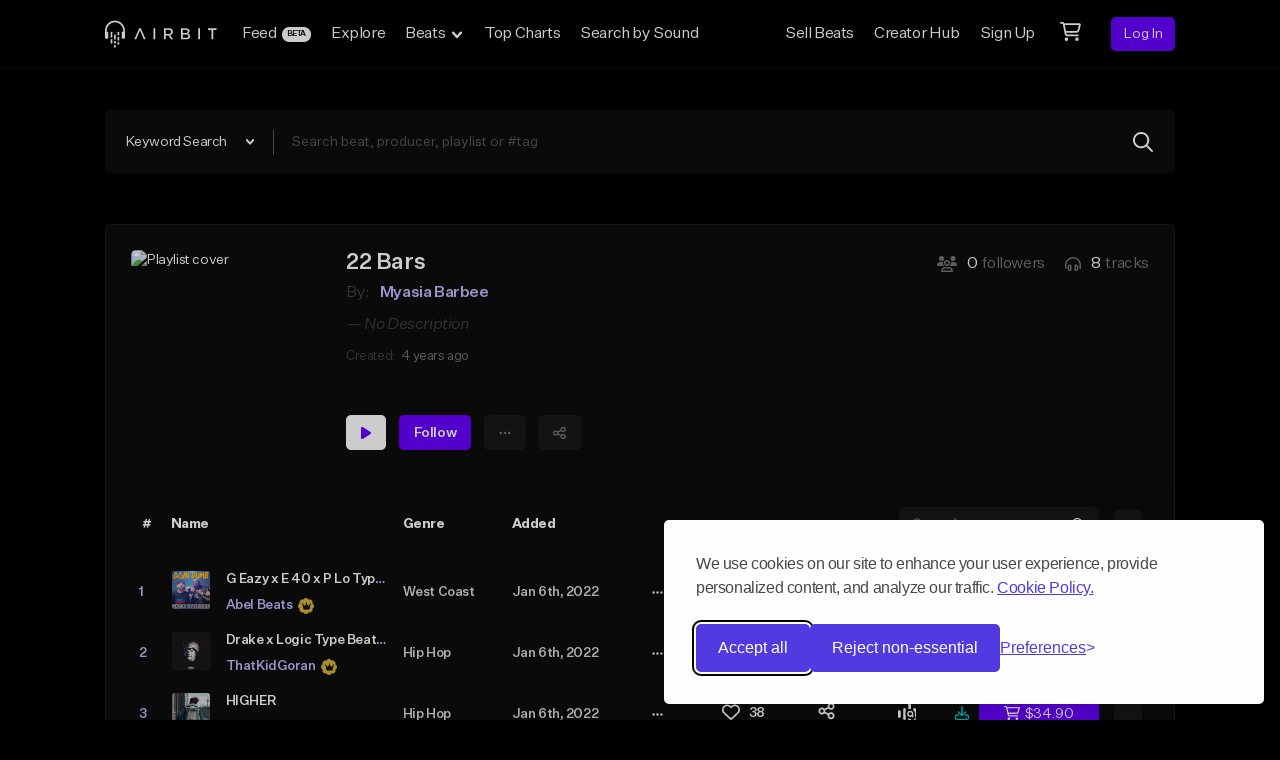

--- FILE ---
content_type: text/html; charset=utf-8
request_url: https://airbit.com/playlists/22-bars-28432
body_size: 83507
content:
<!doctype html>
<html data-n-head-ssr class="default-html" data-n-head="%7B%22class%22:%7B%22ssr%22:%22default-html%22%7D%7D">
  <head >
    <script>window.dataLayer=window.dataLayer||[],function(){dataLayer.push(arguments)}("consent","default",{analytics_storage:"true"===localStorage.getItem("silktideCookieChoice_analytics")?"granted":"denied",ad_storage:"true"===localStorage.getItem("silktideCookieChoice_marketing")?"granted":"denied",ad_user_data:"true"===localStorage.getItem("silktideCookieChoice_marketing")?"granted":"denied",ad_personalization:"true"===localStorage.getItem("silktideCookieChoice_marketing")?"granted":"denied",functionality_storage:"true"===localStorage.getItem("silktideCookieChoice_necessary")?"granted":"denied",security_storage:"true"===localStorage.getItem("silktideCookieChoice_necessary")?"granted":"denied"})</script>
    <title>Buy Beats | Buy Instrumentals | Buy Beats Online -  Airbit</title><meta data-n-head="ssr" charset="utf-8"><meta data-n-head="ssr" name="viewport" content="width=device-width, initial-scale=1.0, maximum-scale=1.0, user-scalable=no"><meta data-n-head="ssr" data-hid="description" name="description" content="Airbit is a global platform made for independent music makers to buy, sell and collaborate on beats. We’re a global community of creators working together to reimagine the music industry and make music more fair."><meta data-n-head="ssr" data-hid="keywords" name="keywords" content="sell beats, buy beats, sell beats online, beat marketplace, beat store, airbit, beats, instrumentals, selling your beats, beat selling, hip hop beats, download beats, selling beats, sell my beats, instrumental music, rap beats, music production, sell instrumentals, sell music, royalty free beats, tracks"><link data-n-head="ssr" rel="icon" type="image/x-icon" href="/favicon.ico?v2"><script data-n-head="ssr" data-hid="gtm-script">if(!window._gtm_init){window._gtm_init=1;(function(w,n,d,m,e,p){w[d]=(w[d]==1||n[d]=='yes'||n[d]==1||n[m]==1||(w[e]&&w[e][p]&&w[e][p]()))?1:0})(window,navigator,'doNotTrack','msDoNotTrack','external','msTrackingProtectionEnabled');(function(w,d,s,l,x,y){w[x]={};w._gtm_inject=function(i){w[x][i]=1;w[l]=w[l]||[];w[l].push({'gtm.start':new Date().getTime(),event:'gtm.js'});var f=d.getElementsByTagName(s)[0],j=d.createElement(s);j.async=true;j.src='https://www.googletagmanager.com/gtm.js?id='+i;f.parentNode.insertBefore(j,f);};w[y]('GTM-TN8XC74')})(window,document,'script','dataLayer','_gtm_ids','_gtm_inject')}</script><link rel="preload" href="/_nuxt/e46f4bb.js" as="script"><link rel="preload" href="/_nuxt/79a2199.js" as="script"><link rel="preload" href="/_nuxt/28193f7.js" as="script"><link rel="preload" href="/_nuxt/00c5dc0.js" as="script"><link rel="preload" href="/_nuxt/5e1c7ad.js" as="script"><link rel="preload" href="/_nuxt/34c96aa.js" as="script"><link rel="preload" href="/_nuxt/71218a2.js" as="script"><link rel="preload" href="/_nuxt/422b73e.js" as="script"><link rel="preload" href="/_nuxt/5c26a73.js" as="script"><link rel="preload" href="/_nuxt/da27115.js" as="script"><link rel="preload" href="/_nuxt/b6bf32b.js" as="script"><link rel="preload" href="/_nuxt/e09298b.js" as="script"><link rel="preload" href="/_nuxt/17d63bc.js" as="script"><link rel="preload" href="/_nuxt/b244abc.js" as="script"><style data-vue-ssr-id="15ba7704:0 65d6666a:0 c81e33c4:0 9e540542:0 5065437e:0 1b7fc77e:0 28f43a20:0 255e7c10:0 a8bb5436:0 1ec0a8bc:0 706b2227:0 d41ad250:0 38f6abf8:0 31facff8:0 7c37f888:0 0c3385be:0 5a4cfeac:0 6ba965c1:0 61e0d08d:0 3c21f872:0 1b0db096:0 c1deedc6:0">/*! tailwindcss v3.2.7 | MIT License | https://tailwindcss.com*//*
1. Prevent padding and border from affecting element width. (https://github.com/mozdevs/cssremedy/issues/4)
2. Allow adding a border to an element by just adding a border-width. (https://github.com/tailwindcss/tailwindcss/pull/116)
*/

*,
::before,
::after {
  box-sizing: border-box; /* 1 */
  border-width: 0; /* 2 */
  border-style: solid; /* 2 */
  border-color: #A2A2A2; /* 2 */
}

::before,
::after {
  --tw-content: '';
}

/*
1. Use a consistent sensible line-height in all browsers.
2. Prevent adjustments of font size after orientation changes in iOS.
3. Use a more readable tab size.
4. Use the user's configured `sans` font-family by default.
5. Use the user's configured `sans` font-feature-settings by default.
*/

html {
  line-height: 1.5; /* 1 */
  -webkit-text-size-adjust: 100%; /* 2 */
  -moz-tab-size: 4; /* 3 */
  -o-tab-size: 4;
     tab-size: 4; /* 3 */
  font-family: ui-sans-serif, system-ui, -apple-system, BlinkMacSystemFont, "Segoe UI", Roboto, "Helvetica Neue", Arial, "Noto Sans", sans-serif, "Apple Color Emoji", "Segoe UI Emoji", "Segoe UI Symbol", "Noto Color Emoji"; /* 4 */
  font-feature-settings: normal; /* 5 */
}

/*
1. Remove the margin in all browsers.
2. Inherit line-height from `html` so users can set them as a class directly on the `html` element.
*/

body {
  margin: 0; /* 1 */
  line-height: inherit; /* 2 */
}

/*
1. Add the correct height in Firefox.
2. Correct the inheritance of border color in Firefox. (https://bugzilla.mozilla.org/show_bug.cgi?id=190655)
3. Ensure horizontal rules are visible by default.
*/

hr {
  height: 0; /* 1 */
  color: inherit; /* 2 */
  border-top-width: 1px; /* 3 */
}

/*
Add the correct text decoration in Chrome, Edge, and Safari.
*/

abbr:where([title]) {
  -webkit-text-decoration: underline dotted;
          text-decoration: underline dotted;
}

/*
Remove the default font size and weight for headings.
*/

h1,
h2,
h3,
h4,
h5,
h6 {
  font-size: inherit;
  font-weight: inherit;
}

/*
Reset links to optimize for opt-in styling instead of opt-out.
*/

a {
  color: inherit;
  text-decoration: inherit;
}

/*
Add the correct font weight in Edge and Safari.
*/

b,
strong {
  font-weight: bolder;
}

/*
1. Use the user's configured `mono` font family by default.
2. Correct the odd `em` font sizing in all browsers.
*/

code,
kbd,
samp,
pre {
  font-family: ui-monospace, SFMono-Regular, Menlo, Monaco, Consolas, "Liberation Mono", "Courier New", monospace; /* 1 */
  font-size: 1em; /* 2 */
}

/*
Add the correct font size in all browsers.
*/

small {
  font-size: 80%;
}

/*
Prevent `sub` and `sup` elements from affecting the line height in all browsers.
*/

sub,
sup {
  font-size: 75%;
  line-height: 0;
  position: relative;
  vertical-align: baseline;
}

sub {
  bottom: -0.25em;
}

sup {
  top: -0.5em;
}

/*
1. Remove text indentation from table contents in Chrome and Safari. (https://bugs.chromium.org/p/chromium/issues/detail?id=999088, https://bugs.webkit.org/show_bug.cgi?id=201297)
2. Correct table border color inheritance in all Chrome and Safari. (https://bugs.chromium.org/p/chromium/issues/detail?id=935729, https://bugs.webkit.org/show_bug.cgi?id=195016)
3. Remove gaps between table borders by default.
*/

table {
  text-indent: 0; /* 1 */
  border-color: inherit; /* 2 */
  border-collapse: collapse; /* 3 */
}

/*
1. Change the font styles in all browsers.
2. Remove the margin in Firefox and Safari.
3. Remove default padding in all browsers.
*/

button,
input,
optgroup,
select,
textarea {
  font-family: inherit; /* 1 */
  font-size: 100%; /* 1 */
  font-weight: inherit; /* 1 */
  line-height: inherit; /* 1 */
  color: inherit; /* 1 */
  margin: 0; /* 2 */
  padding: 0; /* 3 */
}

/*
Remove the inheritance of text transform in Edge and Firefox.
*/

button,
select {
  text-transform: none;
}

/*
1. Correct the inability to style clickable types in iOS and Safari.
2. Remove default button styles.
*/

button,
[type='button'],
[type='reset'],
[type='submit'] {
  -webkit-appearance: button; /* 1 */
  background-color: transparent; /* 2 */
  background-image: none; /* 2 */
}

/*
Use the modern Firefox focus style for all focusable elements.
*/

:-moz-focusring {
  outline: auto;
}

/*
Remove the additional `:invalid` styles in Firefox. (https://github.com/mozilla/gecko-dev/blob/2f9eacd9d3d995c937b4251a5557d95d494c9be1/layout/style/res/forms.css#L728-L737)
*/

:-moz-ui-invalid {
  box-shadow: none;
}

/*
Add the correct vertical alignment in Chrome and Firefox.
*/

progress {
  vertical-align: baseline;
}

/*
Correct the cursor style of increment and decrement buttons in Safari.
*/

::-webkit-inner-spin-button,
::-webkit-outer-spin-button {
  height: auto;
}

/*
1. Correct the odd appearance in Chrome and Safari.
2. Correct the outline style in Safari.
*/

[type='search'] {
  -webkit-appearance: textfield; /* 1 */
  outline-offset: -2px; /* 2 */
}

/*
Remove the inner padding in Chrome and Safari on macOS.
*/

::-webkit-search-decoration {
  -webkit-appearance: none;
}

/*
1. Correct the inability to style clickable types in iOS and Safari.
2. Change font properties to `inherit` in Safari.
*/

::-webkit-file-upload-button {
  -webkit-appearance: button; /* 1 */
  font: inherit; /* 2 */
}

/*
Add the correct display in Chrome and Safari.
*/

summary {
  display: list-item;
}

/*
Removes the default spacing and border for appropriate elements.
*/

blockquote,
dl,
dd,
h1,
h2,
h3,
h4,
h5,
h6,
hr,
figure,
p,
pre {
  margin: 0;
}

fieldset {
  margin: 0;
  padding: 0;
}

legend {
  padding: 0;
}

ol,
ul,
menu {
  list-style: none;
  margin: 0;
  padding: 0;
}

/*
Prevent resizing textareas horizontally by default.
*/

textarea {
  resize: vertical;
}

/*
1. Reset the default placeholder opacity in Firefox. (https://github.com/tailwindlabs/tailwindcss/issues/3300)
2. Set the default placeholder color to the user's configured gray 400 color.
*/

input::-moz-placeholder, textarea::-moz-placeholder {
  opacity: 1; /* 1 */
  color: #484848; /* 2 */
}

input::placeholder,
textarea::placeholder {
  opacity: 1; /* 1 */
  color: #484848; /* 2 */
}

/*
Set the default cursor for buttons.
*/

button,
[role="button"] {
  cursor: pointer;
}

/*
Make sure disabled buttons don't get the pointer cursor.
*/
:disabled {
  cursor: default;
}

/*
1. Make replaced elements `display: block` by default. (https://github.com/mozdevs/cssremedy/issues/14)
2. Add `vertical-align: middle` to align replaced elements more sensibly by default. (https://github.com/jensimmons/cssremedy/issues/14#issuecomment-634934210)
   This can trigger a poorly considered lint error in some tools but is included by design.
*/

img,
svg,
video,
canvas,
audio,
iframe,
embed,
object {
  display: block; /* 1 */
  vertical-align: middle; /* 2 */
}

/*
Constrain images and videos to the parent width and preserve their intrinsic aspect ratio. (https://github.com/mozdevs/cssremedy/issues/14)
*/

img,
video {
  max-width: 100%;
  height: auto;
}

/* Make elements with the HTML hidden attribute stay hidden by default */
[hidden] {
  display: none;
}*, ::before, ::after{--tw-border-spacing-x:0;--tw-border-spacing-y:0;--tw-translate-x:0;--tw-translate-y:0;--tw-rotate:0;--tw-skew-x:0;--tw-skew-y:0;--tw-scale-x:1;--tw-scale-y:1;--tw-pan-x: ;--tw-pan-y: ;--tw-pinch-zoom: ;--tw-scroll-snap-strictness:proximity;--tw-ordinal: ;--tw-slashed-zero: ;--tw-numeric-figure: ;--tw-numeric-spacing: ;--tw-numeric-fraction: ;--tw-ring-inset: ;--tw-ring-offset-width:0px;--tw-ring-offset-color:#fff;--tw-ring-color:rgb(0 134 255 / 0.5);--tw-ring-offset-shadow:0 0 #0000;--tw-ring-shadow:0 0 #0000;--tw-shadow:0 0 #0000;--tw-shadow-colored:0 0 #0000;--tw-blur: ;--tw-brightness: ;--tw-contrast: ;--tw-grayscale: ;--tw-hue-rotate: ;--tw-invert: ;--tw-saturate: ;--tw-sepia: ;--tw-drop-shadow: ;--tw-backdrop-blur: ;--tw-backdrop-brightness: ;--tw-backdrop-contrast: ;--tw-backdrop-grayscale: ;--tw-backdrop-hue-rotate: ;--tw-backdrop-invert: ;--tw-backdrop-opacity: ;--tw-backdrop-saturate: ;--tw-backdrop-sepia: ;}::backdrop{--tw-border-spacing-x:0;--tw-border-spacing-y:0;--tw-translate-x:0;--tw-translate-y:0;--tw-rotate:0;--tw-skew-x:0;--tw-skew-y:0;--tw-scale-x:1;--tw-scale-y:1;--tw-pan-x: ;--tw-pan-y: ;--tw-pinch-zoom: ;--tw-scroll-snap-strictness:proximity;--tw-ordinal: ;--tw-slashed-zero: ;--tw-numeric-figure: ;--tw-numeric-spacing: ;--tw-numeric-fraction: ;--tw-ring-inset: ;--tw-ring-offset-width:0px;--tw-ring-offset-color:#fff;--tw-ring-color:rgb(0 134 255 / 0.5);--tw-ring-offset-shadow:0 0 #0000;--tw-ring-shadow:0 0 #0000;--tw-shadow:0 0 #0000;--tw-shadow-colored:0 0 #0000;--tw-blur: ;--tw-brightness: ;--tw-contrast: ;--tw-grayscale: ;--tw-hue-rotate: ;--tw-invert: ;--tw-saturate: ;--tw-sepia: ;--tw-drop-shadow: ;--tw-backdrop-blur: ;--tw-backdrop-brightness: ;--tw-backdrop-contrast: ;--tw-backdrop-grayscale: ;--tw-backdrop-hue-rotate: ;--tw-backdrop-invert: ;--tw-backdrop-opacity: ;--tw-backdrop-saturate: ;--tw-backdrop-sepia: ;}#tw-root .tw-sr-only{position:absolute;width:1px;height:1px;padding:0;margin:-1px;overflow:hidden;clip:rect(0, 0, 0, 0);white-space:nowrap;border-width:0;}#tw-root .tw-pointer-events-none{pointer-events:none;}#tw-root .tw-pointer-events-auto{pointer-events:auto;}#tw-root .tw-invisible{visibility:hidden;}#tw-root .tw-static{position:static;}#tw-root .tw-fixed{position:fixed;}#tw-root .tw-absolute{position:absolute;}#tw-root .tw-relative{position:relative;}#tw-root .tw-sticky{position:sticky;}#tw-root .tw-inset-0{top:0;right:0;bottom:0;left:0;}#tw-root .tw-inset-x-0{left:0;right:0;}#tw-root .tw-inset-y-0{top:0;bottom:0;}#tw-root .tw--bottom-2{bottom:-0.5rem;}#tw-root .tw--right-2{right:-0.5rem;}#tw-root .tw--top-1{top:-0.25rem;}#tw-root .tw-bottom-0{bottom:0;}#tw-root .tw-bottom-12{bottom:3rem;}#tw-root .tw-bottom-24{bottom:6rem;}#tw-root .tw-bottom-3{bottom:0.75rem;}#tw-root .tw-bottom-3\.2{bottom:0.8rem;}#tw-root .tw-bottom-4{bottom:1rem;}#tw-root .tw-bottom-56{bottom:14rem;}#tw-root .tw-bottom-8{bottom:2rem;}#tw-root .tw-bottom-\[2px\]{bottom:2px;}#tw-root .tw-left-0{left:0;}#tw-root .tw-left-1\/2{left:50%;}#tw-root .tw-left-4{left:1rem;}#tw-root .tw-left-8{left:2rem;}#tw-root .tw-left-auto{left:auto;}#tw-root .tw-right-0{right:0;}#tw-root .tw-right-1{right:0.25rem;}#tw-root .tw-right-1\.2{right:0.3rem;}#tw-root .tw-right-1\/2{right:50%;}#tw-root .tw-right-20{right:5rem;}#tw-root .tw-right-3{right:0.75rem;}#tw-root .tw-right-3\.2{right:0.8rem;}#tw-root .tw-right-4{right:1rem;}#tw-root .tw-right-44{right:11rem;}#tw-root .tw-right-6{right:1.5rem;}#tw-root .tw-right-8{right:2rem;}#tw-root .tw-top-0{top:0;}#tw-root .tw-top-1{top:0.25rem;}#tw-root .tw-top-1\.2{top:0.3rem;}#tw-root .tw-top-1\/2{top:50%;}#tw-root .tw-top-2{top:0.5rem;}#tw-root .tw-top-20{top:5rem;}#tw-root .tw-top-26\.8{top:6.7rem;}#tw-root .tw-top-3{top:0.75rem;}#tw-root .tw-top-40{top:10rem;}#tw-root .tw-top-6{top:1.5rem;}#tw-root .tw-top-8{top:2rem;}#tw-root .tw-top-9{top:2.25rem;}#tw-root .tw-top-9\.2{top:2.3rem;}#tw-root .-tw-z-10{z-index:-10;}#tw-root .tw-z-0{z-index:0;}#tw-root .tw-z-1{z-index:1;}#tw-root .tw-z-10{z-index:10;}#tw-root .tw-z-1001{z-index:1001;}#tw-root .tw-z-2{z-index:2;}#tw-root .tw-z-20{z-index:20;}#tw-root .tw-z-201{z-index:201;}#tw-root .tw-z-3{z-index:3;}#tw-root .tw-z-30{z-index:30;}#tw-root .tw-z-40{z-index:40;}#tw-root .tw-z-5{z-index:5;}#tw-root .tw-z-50{z-index:50;}#tw-root .tw-z-auto{z-index:auto;}#tw-root .tw-order-1{order:1;}#tw-root .tw-order-2{order:2;}#tw-root .tw-order-3{order:3;}#tw-root .tw-order-none{order:0;}#tw-root .tw-col-span-1{grid-column:span 1 / span 1;}#tw-root .tw-col-span-2{grid-column:span 2 / span 2;}#tw-root .tw-col-span-4{grid-column:span 4 / span 4;}#tw-root .tw-col-span-5{grid-column:span 5 / span 5;}#tw-root .tw-col-start-1{grid-column-start:1;}#tw-root .tw-col-start-2{grid-column-start:2;}#tw-root .tw-col-end-2{grid-column-end:2;}#tw-root .tw-row-span-2{grid-row:span 2 / span 2;}#tw-root .tw-float-right{float:right;}#tw-root .tw-m-0{margin:0;}#tw-root .tw-m-1{margin:0.25rem;}#tw-root .tw-m-10{margin:2.5rem;}#tw-root .tw-m-2{margin:0.5rem;}#tw-root .tw-m-4{margin:1rem;}#tw-root .tw-m-6{margin:1.5rem;}#tw-root .tw-m-auto{margin:auto;}#tw-root .-tw-mx-4{margin-left:-1rem;margin-right:-1rem;}#tw-root .-tw-mx-8{margin-left:-2rem;margin-right:-2rem;}#tw-root .tw--mx-4{margin-left:-1rem;margin-right:-1rem;}#tw-root .tw--mx-6{margin-left:-1.5rem;margin-right:-1.5rem;}#tw-root .tw-mx-0{margin-left:0;margin-right:0;}#tw-root .tw-mx-12{margin-left:3rem;margin-right:3rem;}#tw-root .tw-mx-19\.2{margin-left:4.8rem;margin-right:4.8rem;}#tw-root .tw-mx-2{margin-left:0.5rem;margin-right:0.5rem;}#tw-root .tw-mx-4{margin-left:1rem;margin-right:1rem;}#tw-root .tw-mx-6{margin-left:1.5rem;margin-right:1.5rem;}#tw-root .tw-mx-8{margin-left:2rem;margin-right:2rem;}#tw-root .tw-mx-auto{margin-left:auto;margin-right:auto;}#tw-root .tw-my-0{margin-top:0;margin-bottom:0;}#tw-root .tw-my-12{margin-top:3rem;margin-bottom:3rem;}#tw-root .tw-my-12\.8{margin-top:3.2rem;margin-bottom:3.2rem;}#tw-root .tw-my-2{margin-top:0.5rem;margin-bottom:0.5rem;}#tw-root .tw-my-4{margin-top:1rem;margin-bottom:1rem;}#tw-root .tw-my-44{margin-top:11rem;margin-bottom:11rem;}#tw-root .tw-my-5{margin-top:1.25rem;margin-bottom:1.25rem;}#tw-root .tw-my-6{margin-top:1.5rem;margin-bottom:1.5rem;}#tw-root .tw-my-8{margin-top:2rem;margin-bottom:2rem;}#tw-root .tw-my-9{margin-top:2.25rem;margin-bottom:2.25rem;}#tw-root .tw-my-9\.6{margin-top:2.4rem;margin-bottom:2.4rem;}#tw-root .tw-my-auto{margin-top:auto;margin-bottom:auto;}#tw-root .tw--mb-4{margin-bottom:-1rem;}#tw-root .tw--ml-2{margin-left:-0.5rem;}#tw-root .tw--mr-2{margin-right:-0.5rem;}#tw-root .tw--mt-4{margin-top:-1rem;}#tw-root .tw-mb-0{margin-bottom:0;}#tw-root .tw-mb-1{margin-bottom:0.25rem;}#tw-root .tw-mb-10{margin-bottom:2.5rem;}#tw-root .tw-mb-12{margin-bottom:3rem;}#tw-root .tw-mb-12\.8{margin-bottom:3.2rem;}#tw-root .tw-mb-16{margin-bottom:4rem;}#tw-root .tw-mb-2{margin-bottom:0.5rem;}#tw-root .tw-mb-20{margin-bottom:5rem;}#tw-root .tw-mb-24{margin-bottom:6rem;}#tw-root .tw-mb-28{margin-bottom:7rem;}#tw-root .tw-mb-3{margin-bottom:0.75rem;}#tw-root .tw-mb-30{margin-bottom:7.5rem;}#tw-root .tw-mb-32{margin-bottom:8rem;}#tw-root .tw-mb-4{margin-bottom:1rem;}#tw-root .tw-mb-40{margin-bottom:10rem;}#tw-root .tw-mb-44{margin-bottom:11rem;}#tw-root .tw-mb-5{margin-bottom:1.25rem;}#tw-root .tw-mb-6{margin-bottom:1.5rem;}#tw-root .tw-mb-8{margin-bottom:2rem;}#tw-root .tw-ml-0{margin-left:0;}#tw-root .tw-ml-1{margin-left:0.25rem;}#tw-root .tw-ml-10{margin-left:2.5rem;}#tw-root .tw-ml-12{margin-left:3rem;}#tw-root .tw-ml-2{margin-left:0.5rem;}#tw-root .tw-ml-3{margin-left:0.75rem;}#tw-root .tw-ml-4{margin-left:1rem;}#tw-root .tw-ml-4\.8{margin-left:1.2rem;}#tw-root .tw-ml-48{margin-left:12rem;}#tw-root .tw-ml-5{margin-left:1.25rem;}#tw-root .tw-ml-6{margin-left:1.5rem;}#tw-root .tw-ml-8{margin-left:2rem;}#tw-root .tw-ml-auto{margin-left:auto;}#tw-root .tw-mr-0{margin-right:0;}#tw-root .tw-mr-1{margin-right:0.25rem;}#tw-root .tw-mr-10{margin-right:2.5rem;}#tw-root .tw-mr-12{margin-right:3rem;}#tw-root .tw-mr-12\.8{margin-right:3.2rem;}#tw-root .tw-mr-14{margin-right:3.5rem;}#tw-root .tw-mr-2{margin-right:0.5rem;}#tw-root .tw-mr-3{margin-right:0.75rem;}#tw-root .tw-mr-4{margin-right:1rem;}#tw-root .tw-mr-5{margin-right:1.25rem;}#tw-root .tw-mr-6{margin-right:1.5rem;}#tw-root .tw-mr-9{margin-right:2.25rem;}#tw-root .tw-mr-9\.6{margin-right:2.4rem;}#tw-root .tw-mr-auto{margin-right:auto;}#tw-root .tw-mt-0{margin-top:0;}#tw-root .tw-mt-0\.8{margin-top:0.2rem;}#tw-root .tw-mt-1{margin-top:0.25rem;}#tw-root .tw-mt-10{margin-top:2.5rem;}#tw-root .tw-mt-12{margin-top:3rem;}#tw-root .tw-mt-12\.8{margin-top:3.2rem;}#tw-root .tw-mt-14{margin-top:3.5rem;}#tw-root .tw-mt-15\.2{margin-top:3.8rem;}#tw-root .tw-mt-16{margin-top:4rem;}#tw-root .tw-mt-19\.2{margin-top:4.8rem;}#tw-root .tw-mt-2{margin-top:0.5rem;}#tw-root .tw-mt-2\.4{margin-top:0.6rem;}#tw-root .tw-mt-20{margin-top:5rem;}#tw-root .tw-mt-24{margin-top:6rem;}#tw-root .tw-mt-3{margin-top:0.75rem;}#tw-root .tw-mt-32{margin-top:8rem;}#tw-root .tw-mt-4{margin-top:1rem;}#tw-root .tw-mt-5{margin-top:1.25rem;}#tw-root .tw-mt-6{margin-top:1.5rem;}#tw-root .tw-mt-7{margin-top:1.75rem;}#tw-root .tw-mt-8{margin-top:2rem;}#tw-root .tw-mt-9{margin-top:2.25rem;}#tw-root .tw-mt-9\.6{margin-top:2.4rem;}#tw-root .tw-mt-auto{margin-top:auto;}#tw-root .tw-mt-px{margin-top:1px;}#tw-root .tw-mt-unset{margin-top:unset;}#tw-root .tw-block{display:block;}#tw-root .tw-inline-block{display:inline-block;}#tw-root .tw-inline{display:inline;}#tw-root .tw-flex{display:flex;}#tw-root .tw-inline-flex{display:inline-flex;}#tw-root .tw-table-cell{display:table-cell;}#tw-root .tw-grid{display:grid;}#tw-root .tw-inline-grid{display:inline-grid;}#tw-root .tw-contents{display:contents;}#tw-root .tw-hidden{display:none;}#tw-root .tw-h-0{height:0;}#tw-root .tw-h-1{height:0.25rem;}#tw-root .tw-h-1\.2{height:0.3rem;}#tw-root .tw-h-10{height:2.5rem;}#tw-root .tw-h-12{height:3rem;}#tw-root .tw-h-14{height:3.5rem;}#tw-root .tw-h-15\.2{height:3.8rem;}#tw-root .tw-h-16{height:4rem;}#tw-root .tw-h-2{height:0.5rem;}#tw-root .tw-h-20{height:5rem;}#tw-root .tw-h-24{height:6rem;}#tw-root .tw-h-27\.2{height:6.8rem;}#tw-root .tw-h-30{height:7.5rem;}#tw-root .tw-h-32{height:8rem;}#tw-root .tw-h-38{height:9.5rem;}#tw-root .tw-h-4{height:1rem;}#tw-root .tw-h-40{height:10rem;}#tw-root .tw-h-44{height:11rem;}#tw-root .tw-h-48{height:12rem;}#tw-root .tw-h-56{height:14rem;}#tw-root .tw-h-6{height:1.5rem;}#tw-root .tw-h-64{height:16rem;}#tw-root .tw-h-76{height:19rem;}#tw-root .tw-h-76\.8{height:19.2rem;}#tw-root .tw-h-8{height:2rem;}#tw-root .tw-h-80{height:20rem;}#tw-root .tw-h-96{height:24rem;}#tw-root .tw-h-96\.4{height:24.1rem;}#tw-root .tw-h-\[1\.6rem\]{height:1.6rem;}#tw-root .tw-h-\[18px\]{height:18px;}#tw-root .tw-h-\[19rem\]{height:19rem;}#tw-root .tw-h-\[1px\]{height:1px;}#tw-root .tw-h-\[3\.5rem\]{height:3.5rem;}#tw-root .tw-h-\[45rem\]{height:45rem;}#tw-root .tw-h-\[6\.5rem\]{height:6.5rem;}#tw-root .tw-h-auto{height:auto;}#tw-root .tw-h-full{height:100%;}#tw-root .tw-h-px{height:1px;}#tw-root .tw-h-screen{height:100vh;}#tw-root .tw-max-h-0{max-height:0;}#tw-root .tw-max-h-236{max-height:59rem;}#tw-root .tw-max-h-full{max-height:100%;}#tw-root .tw-max-h-screen{max-height:100vh;}#tw-root .tw-min-h-10{min-height:1rem;}#tw-root .tw-min-h-250{min-height:25rem;}#tw-root .tw-min-h-75\.2{min-height:75.2rem;}#tw-root .tw-min-h-80{min-height:80rem;}#tw-root .tw-min-h-83{min-height:8.3rem;}#tw-root .tw-min-h-\[40rem\]{min-height:40rem;}#tw-root .tw-min-h-screen{min-height:100vh;}#tw-root .tw-w-1{width:0.25rem;}#tw-root .tw-w-1\/2{width:50%;}#tw-root .tw-w-10{width:2.5rem;}#tw-root .tw-w-10\/12{width:83.333333%;}#tw-root .tw-w-12{width:3rem;}#tw-root .tw-w-14{width:3.5rem;}#tw-root .tw-w-15\.2{width:3.8rem;}#tw-root .tw-w-16{width:4rem;}#tw-root .tw-w-2{width:0.5rem;}#tw-root .tw-w-20{width:5rem;}#tw-root .tw-w-24{width:6rem;}#tw-root .tw-w-25\.6{width:6.4rem;}#tw-root .tw-w-288{width:72rem;}#tw-root .tw-w-30{width:7.5rem;}#tw-root .tw-w-32{width:8rem;}#tw-root .tw-w-36{width:9rem;}#tw-root .tw-w-38{width:9.5rem;}#tw-root .tw-w-4{width:1rem;}#tw-root .tw-w-40{width:10rem;}#tw-root .tw-w-48{width:12rem;}#tw-root .tw-w-51\.2{width:12.8rem;}#tw-root .tw-w-52{width:13rem;}#tw-root .tw-w-54\.4{width:13.6rem;}#tw-root .tw-w-6{width:1.5rem;}#tw-root .tw-w-64{width:16rem;}#tw-root .tw-w-7{width:1.75rem;}#tw-root .tw-w-72{width:18rem;}#tw-root .tw-w-76{width:19rem;}#tw-root .tw-w-8{width:2rem;}#tw-root .tw-w-8\/12{width:66.666667%;}#tw-root .tw-w-80{width:20rem;}#tw-root .tw-w-96{width:24rem;}#tw-root .tw-w-96\.4{width:24.1rem;}#tw-root .tw-w-\[1\.6rem\]{width:1.6rem;}#tw-root .tw-w-\[20rem\]{width:20rem;}#tw-root .tw-w-\[24rem\]{width:24rem;}#tw-root .tw-w-\[260px\]{width:260px;}#tw-root .tw-w-\[3\.5rem\]{width:3.5rem;}#tw-root .tw-w-\[6\.5rem\]{width:6.5rem;}#tw-root .tw-w-\[calc\(100vw-4rem\)\]{width:calc(100vw - 4rem);}#tw-root .tw-w-auto{width:auto;}#tw-root .tw-w-full{width:100%;}#tw-root .tw-w-screen{width:100vw;}#tw-root .tw-min-w-0{min-width:0px;}#tw-root .tw-min-w-10{min-width:1rem;}#tw-root .tw-min-w-100{min-width:10rem;}#tw-root .tw-min-w-150{min-width:15rem;}#tw-root .tw-min-w-16{min-width:4rem;}#tw-root .tw-min-w-20{min-width:5rem;}#tw-root .tw-min-w-25{min-width:25rem;}#tw-root .tw-min-w-32{min-width:3.2rem;}#tw-root .tw-min-w-\[12\.5rem\]{min-width:12.5rem;}#tw-root .tw-min-w-\[20rem\]{min-width:20rem;}#tw-root .tw-min-w-\[230px\]{min-width:230px;}#tw-root .tw-min-w-\[32rem\]{min-width:32rem;}#tw-root .tw-min-w-fit{min-width:-moz-max-content;min-width:max-content;}#tw-root .tw-max-w-100{max-width:110rem;}#tw-root .tw-max-w-112{max-width:112rem;}#tw-root .tw-max-w-120{max-width:120rem;}#tw-root .tw-max-w-13{max-width:13rem;}#tw-root .tw-max-w-160{max-width:16rem;}#tw-root .tw-max-w-1600{max-width:160rem;}#tw-root .tw-max-w-205{max-width:205px;}#tw-root .tw-max-w-22{max-width:22rem;}#tw-root .tw-max-w-25{max-width:25rem;}#tw-root .tw-max-w-2xl{max-width:42rem;}#tw-root .tw-max-w-30{max-width:30rem;}#tw-root .tw-max-w-40{max-width:40rem;}#tw-root .tw-max-w-45{max-width:45rem;}#tw-root .tw-max-w-4xl{max-width:56rem;}#tw-root .tw-max-w-53{max-width:53rem;}#tw-root .tw-max-w-5xl{max-width:64rem;}#tw-root .tw-max-w-6xl{max-width:72rem;}#tw-root .tw-max-w-80{max-width:80rem;}#tw-root .tw-max-w-90pc{max-width:90%;}#tw-root .tw-max-w-\[105rem\]{max-width:105rem;}#tw-root .tw-max-w-\[133rem\]{max-width:133rem;}#tw-root .tw-max-w-\[16rem\]{max-width:16rem;}#tw-root .tw-max-w-\[20rem\]{max-width:20rem;}#tw-root .tw-max-w-\[25rem\]{max-width:25rem;}#tw-root .tw-max-w-\[28rem\]{max-width:28rem;}#tw-root .tw-max-w-\[30rem\]{max-width:30rem;}#tw-root .tw-max-w-\[40rem\]{max-width:40rem;}#tw-root .tw-max-w-\[56rem\]{max-width:56rem;}#tw-root .tw-max-w-\[60rem\]{max-width:60rem;}#tw-root .tw-max-w-\[70rem\]{max-width:70rem;}#tw-root .tw-max-w-\[80rem\]{max-width:80rem;}#tw-root .tw-max-w-\[90\%\]{max-width:90%;}#tw-root .tw-max-w-full{max-width:100%;}#tw-root .tw-max-w-lg{max-width:32rem;}#tw-root .tw-max-w-none{max-width:none;}#tw-root .tw-max-w-unset{max-width:unset;}#tw-root .tw-max-w-xl{max-width:36rem;}#tw-root .tw-max-w-xs{max-width:20rem;}#tw-root .tw-flex-1{flex:1 1 0%;}#tw-root .tw-flex-2{flex:2;}#tw-root .tw-flex-3{flex:3;}#tw-root .tw-flex-auto{flex:1 1 auto;}#tw-root .tw-flex-none{flex:none;}#tw-root .tw-flex-shrink{flex-shrink:1;}#tw-root .tw-flex-shrink-0{flex-shrink:0;}#tw-root .tw-shrink-0{flex-shrink:0;}#tw-root .tw-flex-grow{flex-grow:1;}#tw-root .tw-grow{flex-grow:1;}#tw-root .-tw-translate-x-1\/2{--tw-translate-x:-50%;transform:translate(var(--tw-translate-x), var(--tw-translate-y)) rotate(var(--tw-rotate)) skewX(var(--tw-skew-x)) skewY(var(--tw-skew-y)) scaleX(var(--tw-scale-x)) scaleY(var(--tw-scale-y));}#tw-root .-tw-translate-y-1\/2{--tw-translate-y:-50%;transform:translate(var(--tw-translate-x), var(--tw-translate-y)) rotate(var(--tw-rotate)) skewX(var(--tw-skew-x)) skewY(var(--tw-skew-y)) scaleX(var(--tw-scale-x)) scaleY(var(--tw-scale-y));}#tw-root .tw--translate-x-1\/2{--tw-translate-x:-50%;transform:translate(var(--tw-translate-x), var(--tw-translate-y)) rotate(var(--tw-rotate)) skewX(var(--tw-skew-x)) skewY(var(--tw-skew-y)) scaleX(var(--tw-scale-x)) scaleY(var(--tw-scale-y));}#tw-root .tw--translate-y-1\/2{--tw-translate-y:-50%;transform:translate(var(--tw-translate-x), var(--tw-translate-y)) rotate(var(--tw-rotate)) skewX(var(--tw-skew-x)) skewY(var(--tw-skew-y)) scaleX(var(--tw-scale-x)) scaleY(var(--tw-scale-y));}#tw-root .tw--translate-y-4{--tw-translate-y:-1rem;transform:translate(var(--tw-translate-x), var(--tw-translate-y)) rotate(var(--tw-rotate)) skewX(var(--tw-skew-x)) skewY(var(--tw-skew-y)) scaleX(var(--tw-scale-x)) scaleY(var(--tw-scale-y));}#tw-root .tw-translate-x-full{--tw-translate-x:100%;transform:translate(var(--tw-translate-x), var(--tw-translate-y)) rotate(var(--tw-rotate)) skewX(var(--tw-skew-x)) skewY(var(--tw-skew-y)) scaleX(var(--tw-scale-x)) scaleY(var(--tw-scale-y));}#tw-root .tw-translate-y-1\/2{--tw-translate-y:50%;transform:translate(var(--tw-translate-x), var(--tw-translate-y)) rotate(var(--tw-rotate)) skewX(var(--tw-skew-x)) skewY(var(--tw-skew-y)) scaleX(var(--tw-scale-x)) scaleY(var(--tw-scale-y));}#tw-root .tw-translate-y-120{--tw-translate-y:30rem;transform:translate(var(--tw-translate-x), var(--tw-translate-y)) rotate(var(--tw-rotate)) skewX(var(--tw-skew-x)) skewY(var(--tw-skew-y)) scaleX(var(--tw-scale-x)) scaleY(var(--tw-scale-y));}#tw-root .tw-translate-y-4{--tw-translate-y:1rem;transform:translate(var(--tw-translate-x), var(--tw-translate-y)) rotate(var(--tw-rotate)) skewX(var(--tw-skew-x)) skewY(var(--tw-skew-y)) scaleX(var(--tw-scale-x)) scaleY(var(--tw-scale-y));}#tw-root .tw-translate-y-unset{--tw-translate-y:unset;transform:translate(var(--tw-translate-x), var(--tw-translate-y)) rotate(var(--tw-rotate)) skewX(var(--tw-skew-x)) skewY(var(--tw-skew-y)) scaleX(var(--tw-scale-x)) scaleY(var(--tw-scale-y));}#tw-root .tw--rotate-90{--tw-rotate:-90deg;transform:translate(var(--tw-translate-x), var(--tw-translate-y)) rotate(var(--tw-rotate)) skewX(var(--tw-skew-x)) skewY(var(--tw-skew-y)) scaleX(var(--tw-scale-x)) scaleY(var(--tw-scale-y));}#tw-root .tw-rotate-0{--tw-rotate:0deg;transform:translate(var(--tw-translate-x), var(--tw-translate-y)) rotate(var(--tw-rotate)) skewX(var(--tw-skew-x)) skewY(var(--tw-skew-y)) scaleX(var(--tw-scale-x)) scaleY(var(--tw-scale-y));}#tw-root .tw-rotate-180{--tw-rotate:180deg;transform:translate(var(--tw-translate-x), var(--tw-translate-y)) rotate(var(--tw-rotate)) skewX(var(--tw-skew-x)) skewY(var(--tw-skew-y)) scaleX(var(--tw-scale-x)) scaleY(var(--tw-scale-y));}#tw-root .tw-rotate-90{--tw-rotate:90deg;transform:translate(var(--tw-translate-x), var(--tw-translate-y)) rotate(var(--tw-rotate)) skewX(var(--tw-skew-x)) skewY(var(--tw-skew-y)) scaleX(var(--tw-scale-x)) scaleY(var(--tw-scale-y));}#tw-root .tw-scale-75{--tw-scale-x:.75;--tw-scale-y:.75;transform:translate(var(--tw-translate-x), var(--tw-translate-y)) rotate(var(--tw-rotate)) skewX(var(--tw-skew-x)) skewY(var(--tw-skew-y)) scaleX(var(--tw-scale-x)) scaleY(var(--tw-scale-y));}#tw-root .tw-transform{transform:translate(var(--tw-translate-x), var(--tw-translate-y)) rotate(var(--tw-rotate)) skewX(var(--tw-skew-x)) skewY(var(--tw-skew-y)) scaleX(var(--tw-scale-x)) scaleY(var(--tw-scale-y));}@keyframes tw-ping{75%, 100%{transform:scale(2);opacity:0;}}#tw-root .tw-animate-ping{animation:tw-ping 1s cubic-bezier(0, 0, 0.2, 1) infinite;}@keyframes tw-pulse{50%{opacity:.5;}}#tw-root .tw-animate-pulse{animation:tw-pulse 2s cubic-bezier(0.4, 0, 0.6, 1) infinite;}#tw-root .tw-cursor-default{cursor:default;}#tw-root .tw-cursor-pointer{cursor:pointer;}#tw-root .tw-select-none{-webkit-user-select:none;-moz-user-select:none;user-select:none;}#tw-root .tw-list-inside{list-style-position:inside;}#tw-root .tw-list-decimal{list-style-type:decimal;}#tw-root .tw-list-disc{list-style-type:disc;}#tw-root .tw-appearance-none{-webkit-appearance:none;-moz-appearance:none;appearance:none;}#tw-root .tw-grid-flow-col{grid-auto-flow:column;}#tw-root .tw-auto-rows-min{grid-auto-rows:min-content;}#tw-root .tw-grid-cols-1{grid-template-columns:repeat(1, minmax(0, 1fr));}#tw-root .tw-grid-cols-2{grid-template-columns:repeat(2, minmax(0, 1fr));}#tw-root .tw-grid-cols-3{grid-template-columns:repeat(3, minmax(0, 1fr));}#tw-root .tw-grid-cols-5{grid-template-columns:repeat(5, minmax(0, 1fr));}#tw-root .tw-grid-cols-\[1fr\,auto\,1fr\]{grid-template-columns:1fr auto 1fr;}#tw-root .tw-grid-cols-\[5rem_auto\]{grid-template-columns:5rem auto;}#tw-root .tw-grid-rows-2{grid-template-rows:repeat(2, minmax(0, 1fr));}#tw-root .tw-grid-rows-\[auto_minmax\(19rem\,_1fr\)\]{grid-template-rows:auto minmax(19rem, 1fr);}#tw-root .tw-grid-rows-none{grid-template-rows:none;}#tw-root .tw-flex-row{flex-direction:row;}#tw-root .tw-flex-row-reverse{flex-direction:row-reverse;}#tw-root .tw-flex-col{flex-direction:column;}#tw-root .tw-flex-col-reverse{flex-direction:column-reverse;}#tw-root .tw-flex-wrap{flex-wrap:wrap;}#tw-root .tw-flex-nowrap{flex-wrap:nowrap;}#tw-root .tw-place-content-center{place-content:center;}#tw-root .tw-content-center{align-content:center;}#tw-root .tw-content-start{align-content:flex-start;}#tw-root .tw-items-start{align-items:flex-start;}#tw-root .tw-items-end{align-items:flex-end;}#tw-root .tw-items-center{align-items:center;}#tw-root .tw-items-stretch{align-items:stretch;}#tw-root .tw-justify-start{justify-content:flex-start;}#tw-root .tw-justify-end{justify-content:flex-end;}#tw-root .tw-justify-center{justify-content:center;}#tw-root .tw-justify-between{justify-content:space-between;}#tw-root .tw-justify-around{justify-content:space-around;}#tw-root .tw-justify-evenly{justify-content:space-evenly;}#tw-root .tw-justify-items-start{justify-items:start;}#tw-root .tw-justify-items-center{justify-items:center;}#tw-root .tw-gap-0{gap:0;}#tw-root .tw-gap-10{gap:2.5rem;}#tw-root .tw-gap-12{gap:3rem;}#tw-root .tw-gap-12\.8{gap:3.2rem;}#tw-root .tw-gap-19\.2{gap:4.8rem;}#tw-root .tw-gap-2{gap:0.5rem;}#tw-root .tw-gap-20{gap:5rem;}#tw-root .tw-gap-24{gap:6rem;}#tw-root .tw-gap-3{gap:0.75rem;}#tw-root .tw-gap-4{gap:1rem;}#tw-root .tw-gap-5{gap:1.25rem;}#tw-root .tw-gap-6{gap:1.5rem;}#tw-root .tw-gap-8{gap:2rem;}#tw-root .tw-gap-x-19\.2{-moz-column-gap:4.8rem;column-gap:4.8rem;}#tw-root .tw-gap-x-2{-moz-column-gap:0.5rem;column-gap:0.5rem;}#tw-root .tw-gap-x-20{-moz-column-gap:5rem;column-gap:5rem;}#tw-root .tw-gap-x-24{-moz-column-gap:6rem;column-gap:6rem;}#tw-root .tw-gap-x-4{-moz-column-gap:1rem;column-gap:1rem;}#tw-root .tw-gap-x-8{-moz-column-gap:2rem;column-gap:2rem;}#tw-root .tw-gap-y-10{row-gap:2.5rem;}#tw-root .tw-gap-y-16{row-gap:4rem;}#tw-root .tw-gap-y-2{row-gap:0.5rem;}#tw-root .tw-gap-y-4{row-gap:1rem;}#tw-root .tw-gap-y-6{row-gap:1.5rem;}#tw-root .tw-gap-y-8{row-gap:2rem;}#tw-root .tw-space-x-3 > :not([hidden]) ~ :not([hidden]){--tw-space-x-reverse:0;margin-right:calc(0.75rem * var(--tw-space-x-reverse));margin-left:calc(0.75rem * calc(1 - var(--tw-space-x-reverse)));}#tw-root .tw-space-x-6 > :not([hidden]) ~ :not([hidden]){--tw-space-x-reverse:0;margin-right:calc(1.5rem * var(--tw-space-x-reverse));margin-left:calc(1.5rem * calc(1 - var(--tw-space-x-reverse)));}#tw-root .tw-self-start{align-self:flex-start;}#tw-root .tw-self-end{align-self:flex-end;}#tw-root .tw-self-center{align-self:center;}#tw-root .tw-justify-self-end{justify-self:end;}#tw-root .tw-justify-self-center{justify-self:center;}#tw-root .tw-overflow-auto{overflow:auto;}#tw-root .tw-overflow-hidden{overflow:hidden;}#tw-root .tw-overflow-visible{overflow:visible;}#tw-root .tw-overflow-x-auto{overflow-x:auto;}#tw-root .tw-overflow-y-auto{overflow-y:auto;}#tw-root .tw-overflow-y-hidden{overflow-y:hidden;}#tw-root .tw-overflow-x-scroll{overflow-x:scroll;}#tw-root .tw-overflow-y-scroll{overflow-y:scroll;}#tw-root .tw-truncate{overflow:hidden;text-overflow:ellipsis;white-space:nowrap;}#tw-root .tw-whitespace-nowrap{white-space:nowrap;}#tw-root .tw-whitespace-pre{white-space:pre;}#tw-root .tw-whitespace-pre-line{white-space:pre-line;}#tw-root .tw-whitespace-pre-wrap{white-space:pre-wrap;}#tw-root .tw-break-words{overflow-wrap:break-word;}#tw-root .tw-break-all{word-break:break-all;}#tw-root .tw-rounded{border-radius:0.5rem;}#tw-root .tw-rounded-2{border-radius:2rem;}#tw-root .tw-rounded-2xl{border-radius:1rem;}#tw-root .tw-rounded-3xl{border-radius:1.5rem;}#tw-root .tw-rounded-50{border-radius:50%;}#tw-root .tw-rounded-8{border-radius:0.8rem;}#tw-root .tw-rounded-\[0\.3rem\]{border-radius:0.3rem;}#tw-root .tw-rounded-\[0\.5rem\]{border-radius:0.5rem;}#tw-root .tw-rounded-\[3rem\]{border-radius:3rem;}#tw-root .tw-rounded-\[4rem\]{border-radius:4rem;}#tw-root .tw-rounded-full{border-radius:9999px;}#tw-root .tw-rounded-lg{border-radius:0.6rem;}#tw-root .tw-rounded-md{border-radius:0.375rem;}#tw-root .tw-rounded-none{border-radius:0px;}#tw-root .tw-rounded-sm{border-radius:0.3rem;}#tw-root .tw-rounded-xl{border-radius:0.75rem;}#tw-root .tw-rounded-b{border-bottom-right-radius:0.5rem;border-bottom-left-radius:0.5rem;}#tw-root .tw-rounded-b-lg{border-bottom-right-radius:0.6rem;border-bottom-left-radius:0.6rem;}#tw-root .tw-rounded-b-none{border-bottom-right-radius:0px;border-bottom-left-radius:0px;}#tw-root .tw-rounded-b-sm{border-bottom-right-radius:0.3rem;border-bottom-left-radius:0.3rem;}#tw-root .tw-rounded-b-xl{border-bottom-right-radius:0.75rem;border-bottom-left-radius:0.75rem;}#tw-root .tw-rounded-l-0{border-top-left-radius:0;border-bottom-left-radius:0;}#tw-root .tw-rounded-l-none{border-top-left-radius:0px;border-bottom-left-radius:0px;}#tw-root .tw-rounded-t{border-top-left-radius:0.5rem;border-top-right-radius:0.5rem;}#tw-root .tw-rounded-t-2xl{border-top-left-radius:1rem;border-top-right-radius:1rem;}#tw-root .tw-rounded-t-lg{border-top-left-radius:0.6rem;border-top-right-radius:0.6rem;}#tw-root .tw-rounded-t-xl{border-top-left-radius:0.75rem;border-top-right-radius:0.75rem;}#tw-root .tw-rounded-bl-lg{border-bottom-left-radius:0.6rem;}#tw-root .tw-rounded-bl-none{border-bottom-left-radius:0px;}#tw-root .tw-rounded-bl-sm{border-bottom-left-radius:0.3rem;}#tw-root .tw-rounded-br-sm{border-bottom-right-radius:0.3rem;}#tw-root .tw-rounded-tl-lg{border-top-left-radius:0.6rem;}#tw-root .tw-rounded-tl-sm{border-top-left-radius:0.3rem;}#tw-root .tw-rounded-tr-none{border-top-right-radius:0px;}#tw-root .tw-rounded-tr-sm{border-top-right-radius:0.3rem;}#tw-root .tw-border{border-width:1px;}#tw-root .tw-border-0{border-width:0px;}#tw-root .tw-border-1{border-width:1px;}#tw-root .tw-border-2{border-width:2px;}#tw-root .tw-border-4{border-width:4px;}#tw-root .tw-border-b{border-bottom-width:1px;}#tw-root .tw-border-b-0{border-bottom-width:0px;}#tw-root .tw-border-b-1{border-bottom-width:1px;}#tw-root .tw-border-b-2{border-bottom-width:2px;}#tw-root .tw-border-l{border-left-width:1px;}#tw-root .tw-border-l-1{border-left-width:1px;}#tw-root .tw-border-r{border-right-width:1px;}#tw-root .tw-border-r-0{border-right-width:0px;}#tw-root .tw-border-r-1{border-right-width:1px;}#tw-root .tw-border-r-1\.6{border-right-width:1.6rem;}#tw-root .tw-border-t{border-top-width:1px;}#tw-root .tw-border-t-1{border-top-width:1px;}#tw-root .tw-border-t-2{border-top-width:2px;}#tw-root .tw-border-t-20{border-top-width:20px;}#tw-root .tw-border-solid{border-style:solid;}#tw-root .tw-border-none{border-style:none;}#tw-root .tw-border-black{--tw-border-opacity:1;border-color:rgb(0 0 0 / var(--tw-border-opacity));}#tw-root .tw-border-blue-300{--tw-border-opacity:1;border-color:rgb(0 200 208 / var(--tw-border-opacity));}#tw-root .tw-border-gold-600{--tw-border-opacity:1;border-color:rgb(209 172 54 / var(--tw-border-opacity));}#tw-root .tw-border-gray-200{--tw-border-opacity:1;border-color:rgb(162 162 162 / var(--tw-border-opacity));}#tw-root .tw-border-gray-350{--tw-border-opacity:1;border-color:rgb(89 89 89 / var(--tw-border-opacity));}#tw-root .tw-border-gray-450{--tw-border-opacity:1;border-color:rgb(62 62 62 / var(--tw-border-opacity));}#tw-root .tw-border-gray-500{--tw-border-opacity:1;border-color:rgb(60 61 64 / var(--tw-border-opacity));}#tw-root .tw-border-gray-600{--tw-border-opacity:1;border-color:rgb(34 34 34 / var(--tw-border-opacity));}#tw-root .tw-border-gray-700{--tw-border-opacity:1;border-color:rgb(25 24 24 / var(--tw-border-opacity));}#tw-root .tw-border-gray-750{--tw-border-opacity:1;border-color:rgb(24 23 23 / var(--tw-border-opacity));}#tw-root .tw-border-gray-800{--tw-border-opacity:1;border-color:rgb(16 16 16 / var(--tw-border-opacity));}#tw-root .tw-border-gray-900{--tw-border-opacity:1;border-color:rgb(13 13 13 / var(--tw-border-opacity));}#tw-root .tw-border-magenta-400{--tw-border-opacity:1;border-color:rgb(52 48 53 / var(--tw-border-opacity));}#tw-root .tw-border-magenta-700{--tw-border-opacity:1;border-color:rgb(32 27 33 / var(--tw-border-opacity));}#tw-root .tw-border-purple-400{--tw-border-opacity:1;border-color:rgb(105 39 255 / var(--tw-border-opacity));}#tw-root .tw-border-purple-500{--tw-border-opacity:1;border-color:rgb(105 0 255 / var(--tw-border-opacity));}#tw-root .tw-border-red-500{--tw-border-opacity:1;border-color:rgb(237 0 57 / var(--tw-border-opacity));}#tw-root .tw-border-transparent{border-color:transparent;}#tw-root .tw-border-white{--tw-border-opacity:1;border-color:rgb(255 255 255 / var(--tw-border-opacity));}#tw-root .tw-border-white\/5{border-color:rgb(255 255 255 / 0.05);}#tw-root .tw-border-opacity-25{--tw-border-opacity:0.25;}#tw-root .tw-border-opacity-5{--tw-border-opacity:0.05;}#tw-root .tw-bg-\[\#020005\]{--tw-bg-opacity:1;background-color:rgb(2 0 5 / var(--tw-bg-opacity));}#tw-root .tw-bg-\[rgba\(53\,53\,53\,0\.4\)\]{background-color:rgba(53,53,53,0.4);}#tw-root .tw-bg-black{--tw-bg-opacity:1;background-color:rgb(0 0 0 / var(--tw-bg-opacity));}#tw-root .tw-bg-blue-300{--tw-bg-opacity:1;background-color:rgb(0 200 208 / var(--tw-bg-opacity));}#tw-root .tw-bg-blue-800{--tw-bg-opacity:1;background-color:rgb(20 0 46 / var(--tw-bg-opacity));}#tw-root .tw-bg-blue-900{--tw-bg-opacity:1;background-color:rgb(13 4 31 / var(--tw-bg-opacity));}#tw-root .tw-bg-gold-600{--tw-bg-opacity:1;background-color:rgb(209 172 54 / var(--tw-bg-opacity));}#tw-root .tw-bg-gray-100{--tw-bg-opacity:1;background-color:rgb(217 217 217 / var(--tw-bg-opacity));}#tw-root .tw-bg-gray-100\/10{background-color:rgb(217 217 217 / 0.1);}#tw-root .tw-bg-gray-300{--tw-bg-opacity:1;background-color:rgb(115 115 115 / var(--tw-bg-opacity));}#tw-root .tw-bg-gray-450{--tw-bg-opacity:1;background-color:rgb(62 62 62 / var(--tw-bg-opacity));}#tw-root .tw-bg-gray-500{--tw-bg-opacity:1;background-color:rgb(60 61 64 / var(--tw-bg-opacity));}#tw-root .tw-bg-gray-600{--tw-bg-opacity:1;background-color:rgb(34 34 34 / var(--tw-bg-opacity));}#tw-root .tw-bg-gray-700{--tw-bg-opacity:1;background-color:rgb(25 24 24 / var(--tw-bg-opacity));}#tw-root .tw-bg-gray-75{--tw-bg-opacity:1;background-color:rgb(231 231 231 / var(--tw-bg-opacity));}#tw-root .tw-bg-gray-750{--tw-bg-opacity:1;background-color:rgb(24 23 23 / var(--tw-bg-opacity));}#tw-root .tw-bg-gray-800{--tw-bg-opacity:1;background-color:rgb(16 16 16 / var(--tw-bg-opacity));}#tw-root .tw-bg-gray-900{--tw-bg-opacity:1;background-color:rgb(13 13 13 / var(--tw-bg-opacity));}#tw-root .tw-bg-green-600{--tw-bg-opacity:1;background-color:rgb(4 139 91 / var(--tw-bg-opacity));}#tw-root .tw-bg-magenta-400{--tw-bg-opacity:1;background-color:rgb(52 48 53 / var(--tw-bg-opacity));}#tw-root .tw-bg-magenta-500{--tw-bg-opacity:1;background-color:rgb(41 37 42 / var(--tw-bg-opacity));}#tw-root .tw-bg-magenta-600{--tw-bg-opacity:1;background-color:rgb(34 30 35 / var(--tw-bg-opacity));}#tw-root .tw-bg-magenta-700{--tw-bg-opacity:1;background-color:rgb(32 27 33 / var(--tw-bg-opacity));}#tw-root .tw-bg-magenta-800{--tw-bg-opacity:1;background-color:rgb(19 15 20 / var(--tw-bg-opacity));}#tw-root .tw-bg-pink-500{--tw-bg-opacity:1;background-color:rgb(242 54 175 / var(--tw-bg-opacity));}#tw-root .tw-bg-pink-600{--tw-bg-opacity:1;background-color:rgb(208 0 84 / var(--tw-bg-opacity));}#tw-root .tw-bg-purple-400{--tw-bg-opacity:1;background-color:rgb(105 39 255 / var(--tw-bg-opacity));}#tw-root .tw-bg-purple-500{--tw-bg-opacity:1;background-color:rgb(105 0 255 / var(--tw-bg-opacity));}#tw-root .tw-bg-purple-600{--tw-bg-opacity:1;background-color:rgb(70 23 160 / var(--tw-bg-opacity));}#tw-root .tw-bg-purple-900{--tw-bg-opacity:1;background-color:rgb(19 11 30 / var(--tw-bg-opacity));}#tw-root .tw-bg-red-500{--tw-bg-opacity:1;background-color:rgb(237 0 57 / var(--tw-bg-opacity));}#tw-root .tw-bg-red-600{--tw-bg-opacity:1;background-color:rgb(190 59 59 / var(--tw-bg-opacity));}#tw-root .tw-bg-transparent{background-color:transparent;}#tw-root .tw-bg-white{--tw-bg-opacity:1;background-color:rgb(255 255 255 / var(--tw-bg-opacity));}#tw-root .tw-bg-white\/10{background-color:rgb(255 255 255 / 0.1);}#tw-root .tw-bg-white\/5{background-color:rgb(255 255 255 / 0.05);}#tw-root .tw-bg-opacity-25{--tw-bg-opacity:0.25;}#tw-root .tw-bg-opacity-50{--tw-bg-opacity:0.5;}#tw-root .tw-bg-opacity-75{--tw-bg-opacity:0.75;}#tw-root .tw-bg-buy-beats-cover{background-image:url('/nuxt/img/landing-pages/buy-beats/cover.jpg');}#tw-root .tw-bg-gradient-to-b{background-image:linear-gradient(to bottom, var(--tw-gradient-stops));}#tw-root .tw-bg-gradient-to-t{background-image:linear-gradient(to top, var(--tw-gradient-stops));}#tw-root .tw-bg-infinity-logo{background-image:url('/nuxt/img/landing-pages/sell-beats/infinity-logo-faded.svg');}#tw-root .tw-bg-invite-cover{background-image:url('/nuxt/img/landing-pages/invite/cover.jpg');}#tw-root .tw-bg-none{background-image:none;}#tw-root .tw-bg-sell-beats-cover{background-image:url('/nuxt/img/landing-pages/sell-beats/cover.jpg');}#tw-root .tw-bg-shape-swirly{background-image:url('/nuxt/img/landing-pages/sell-beats/shape-swirly.svg');}#tw-root .tw-bg-shape-swirly-2{background-image:url('/nuxt/img/landing-pages/sell-beats/shape-swirly-2.svg');}#tw-root .tw-bg-shape-swirly-3{background-image:url('/nuxt/img/landing-pages/sell-beats/shape-swirly-3.svg');}#tw-root .tw-bg-top-features{background-image:url('/nuxt/img/landing-pages/sell-beats/big-shape-swirly.svg');}#tw-root .tw-from-gray-800{--tw-gradient-from:#101010;--tw-gradient-to:rgb(16 16 16 / 0);--tw-gradient-stops:var(--tw-gradient-from), var(--tw-gradient-to);}#tw-root .tw-from-magenta-700{--tw-gradient-from:#201B21;--tw-gradient-to:rgb(32 27 33 / 0);--tw-gradient-stops:var(--tw-gradient-from), var(--tw-gradient-to);}#tw-root .tw-from-magenta-800{--tw-gradient-from:#130F14;--tw-gradient-to:rgb(19 15 20 / 0);--tw-gradient-stops:var(--tw-gradient-from), var(--tw-gradient-to);}#tw-root .tw-from-purple-600{--tw-gradient-from:#4617A0;--tw-gradient-to:rgb(70 23 160 / 0);--tw-gradient-stops:var(--tw-gradient-from), var(--tw-gradient-to);}#tw-root .tw-via-gray-800{--tw-gradient-to:rgb(16 16 16 / 0);--tw-gradient-stops:var(--tw-gradient-from), #101010, var(--tw-gradient-to);}#tw-root .tw-to-magenta-700{--tw-gradient-to:#201B21;}#tw-root .tw-to-magenta-800{--tw-gradient-to:#130F14;}#tw-root .tw-to-purple-600{--tw-gradient-to:#4617A0;}#tw-root .tw-to-transparent{--tw-gradient-to:transparent;}#tw-root .tw-bg-cover{background-size:cover;}#tw-root .tw-bg-center{background-position:center;}#tw-root .tw-bg-left{background-position:left;}#tw-root .tw-bg-right{background-position:right;}#tw-root .tw-bg-top{background-position:top;}#tw-root .tw-bg-youtube-monetization-2{background-position:0 8rem;}#tw-root .tw-bg-no-repeat{background-repeat:no-repeat;}#tw-root .tw-fill-black{fill:#000;}#tw-root .tw-fill-current{fill:currentColor;}#tw-root .tw-fill-purple{fill:#6900FF;}#tw-root .tw-fill-white{fill:#fff;}#tw-root .tw-object-cover{-o-object-fit:cover;object-fit:cover;}#tw-root .tw-p-0{padding:0;}#tw-root .tw-p-1{padding:0.25rem;}#tw-root .tw-p-10{padding:2.5rem;}#tw-root .tw-p-12{padding:3rem;}#tw-root .tw-p-12\.8{padding:3.2rem;}#tw-root .tw-p-16{padding:4rem;}#tw-root .tw-p-2{padding:0.5rem;}#tw-root .tw-p-22\.4{padding:5.6rem;}#tw-root .tw-p-25\.6{padding:6.4rem;}#tw-root .tw-p-3{padding:0.75rem;}#tw-root .tw-p-32{padding:8rem;}#tw-root .tw-p-4{padding:1rem;}#tw-root .tw-p-4\.8{padding:1.2rem;}#tw-root .tw-p-5{padding:1.25rem;}#tw-root .tw-p-6{padding:1.5rem;}#tw-root .tw-p-7{padding:1.75rem;}#tw-root .tw-p-8{padding:2rem;}#tw-root .tw-px-0{padding-left:0;padding-right:0;}#tw-root .tw-px-1{padding-left:0.25rem;padding-right:0.25rem;}#tw-root .tw-px-1\.2{padding-left:0.3rem;padding-right:0.3rem;}#tw-root .tw-px-10{padding-left:2.5rem;padding-right:2.5rem;}#tw-root .tw-px-12{padding-left:3rem;padding-right:3rem;}#tw-root .tw-px-12\.8{padding-left:3.2rem;padding-right:3.2rem;}#tw-root .tw-px-16{padding-left:4rem;padding-right:4rem;}#tw-root .tw-px-19\.2{padding-left:4.8rem;padding-right:4.8rem;}#tw-root .tw-px-2{padding-left:0.5rem;padding-right:0.5rem;}#tw-root .tw-px-3{padding-left:0.75rem;padding-right:0.75rem;}#tw-root .tw-px-3\.2{padding-left:0.8rem;padding-right:0.8rem;}#tw-root .tw-px-4{padding-left:1rem;padding-right:1rem;}#tw-root .tw-px-5{padding-left:1.25rem;padding-right:1.25rem;}#tw-root .tw-px-6{padding-left:1.5rem;padding-right:1.5rem;}#tw-root .tw-px-8{padding-left:2rem;padding-right:2rem;}#tw-root .tw-px-9{padding-left:2.25rem;padding-right:2.25rem;}#tw-root .tw-px-9\.6{padding-left:2.4rem;padding-right:2.4rem;}#tw-root .tw-py-0{padding-top:0;padding-bottom:0;}#tw-root .tw-py-0\.8{padding-top:0.2rem;padding-bottom:0.2rem;}#tw-root .tw-py-1{padding-top:0.25rem;padding-bottom:0.25rem;}#tw-root .tw-py-1\.2{padding-top:0.3rem;padding-bottom:0.3rem;}#tw-root .tw-py-12{padding-top:3rem;padding-bottom:3rem;}#tw-root .tw-py-12\.8{padding-top:3.2rem;padding-bottom:3.2rem;}#tw-root .tw-py-16{padding-top:4rem;padding-bottom:4rem;}#tw-root .tw-py-19\.2{padding-top:4.8rem;padding-bottom:4.8rem;}#tw-root .tw-py-2{padding-top:0.5rem;padding-bottom:0.5rem;}#tw-root .tw-py-2\.4{padding-top:0.6rem;padding-bottom:0.6rem;}#tw-root .tw-py-20{padding-top:5rem;padding-bottom:5rem;}#tw-root .tw-py-24{padding-top:6rem;padding-bottom:6rem;}#tw-root .tw-py-25\.6{padding-top:6.4rem;padding-bottom:6.4rem;}#tw-root .tw-py-3{padding-top:0.75rem;padding-bottom:0.75rem;}#tw-root .tw-py-3\.2{padding-top:0.8rem;padding-bottom:0.8rem;}#tw-root .tw-py-32{padding-top:8rem;padding-bottom:8rem;}#tw-root .tw-py-4{padding-top:1rem;padding-bottom:1rem;}#tw-root .tw-py-40{padding-top:10rem;padding-bottom:10rem;}#tw-root .tw-py-5{padding-top:1.25rem;padding-bottom:1.25rem;}#tw-root .tw-py-6{padding-top:1.5rem;padding-bottom:1.5rem;}#tw-root .tw-py-8{padding-top:2rem;padding-bottom:2rem;}#tw-root .tw-pb-0{padding-bottom:0;}#tw-root .tw-pb-1{padding-bottom:0.25rem;}#tw-root .tw-pb-10{padding-bottom:2.5rem;}#tw-root .tw-pb-16{padding-bottom:4rem;}#tw-root .tw-pb-2{padding-bottom:0.5rem;}#tw-root .tw-pb-3{padding-bottom:0.75rem;}#tw-root .tw-pb-3\.2{padding-bottom:0.8rem;}#tw-root .tw-pb-32{padding-bottom:8rem;}#tw-root .tw-pb-4{padding-bottom:1rem;}#tw-root .tw-pb-4\.8{padding-bottom:1.2rem;}#tw-root .tw-pb-5{padding-bottom:1.25rem;}#tw-root .tw-pb-6{padding-bottom:1.5rem;}#tw-root .tw-pb-8{padding-bottom:2rem;}#tw-root .tw-pl-0{padding-left:0;}#tw-root .tw-pl-10{padding-left:2.5rem;}#tw-root .tw-pl-19\.2{padding-left:4.8rem;}#tw-root .tw-pl-2{padding-left:0.5rem;}#tw-root .tw-pl-2\.4{padding-left:0.6rem;}#tw-root .tw-pl-24{padding-left:6rem;}#tw-root .tw-pl-3{padding-left:0.75rem;}#tw-root .tw-pl-4{padding-left:1rem;}#tw-root .tw-pl-4\.8{padding-left:1.2rem;}#tw-root .tw-pl-5{padding-left:1.25rem;}#tw-root .tw-pl-6{padding-left:1.5rem;}#tw-root .tw-pl-8{padding-left:2rem;}#tw-root .tw-pl-\[0\.8rem\]{padding-left:0.8rem;}#tw-root .tw-pr-0{padding-right:0;}#tw-root .tw-pr-10{padding-right:2.5rem;}#tw-root .tw-pr-12{padding-right:3rem;}#tw-root .tw-pr-12\.8{padding-right:3.2rem;}#tw-root .tw-pr-16{padding-right:4rem;}#tw-root .tw-pr-2{padding-right:0.5rem;}#tw-root .tw-pr-20{padding-right:5rem;}#tw-root .tw-pr-22\.4{padding-right:5.6rem;}#tw-root .tw-pr-3{padding-right:0.75rem;}#tw-root .tw-pr-4{padding-right:1rem;}#tw-root .tw-pr-40{padding-right:10rem;}#tw-root .tw-pr-6{padding-right:1.5rem;}#tw-root .tw-pr-8{padding-right:2rem;}#tw-root .tw-pt-0{padding-top:0;}#tw-root .tw-pt-1{padding-top:0.25rem;}#tw-root .tw-pt-10{padding-top:2.5rem;}#tw-root .tw-pt-12{padding-top:3rem;}#tw-root .tw-pt-12\.8{padding-top:3.2rem;}#tw-root .tw-pt-16{padding-top:4rem;}#tw-root .tw-pt-2{padding-top:0.5rem;}#tw-root .tw-pt-24{padding-top:6rem;}#tw-root .tw-pt-3{padding-top:0.75rem;}#tw-root .tw-pt-4{padding-top:1rem;}#tw-root .tw-pt-4\.8{padding-top:1.2rem;}#tw-root .tw-pt-40{padding-top:10rem;}#tw-root .tw-pt-6{padding-top:1.5rem;}#tw-root .tw-pt-8{padding-top:2rem;}#tw-root .tw-pt-9{padding-top:2.25rem;}#tw-root .tw-pt-9\.6{padding-top:2.4rem;}#tw-root .tw-pt-\[0\.8rem\]{padding-top:0.8rem;}#tw-root .tw-text-left{text-align:left;}#tw-root .tw-text-center{text-align:center;}#tw-root .tw-text-right{text-align:right;}#tw-root .tw-align-middle{vertical-align:middle;}#tw-root .\!tw-text-\[2\.7rem\]{font-size:2.7rem !important;}#tw-root .\!tw-text-\[2rem\]{font-size:2rem !important;}#tw-root .tw-text-2xl{font-size:1.5rem;line-height:2rem;}#tw-root .tw-text-3xl{font-size:1.875rem;line-height:2.25rem;}#tw-root .tw-text-4xl{font-size:2.25rem;line-height:2.5rem;}#tw-root .tw-text-5xl{font-size:3rem;line-height:1;}#tw-root .tw-text-6xl{font-size:3.75rem;line-height:1;}#tw-root .tw-text-7xl{font-size:5rem;}#tw-root .tw-text-\[1\.5rem\]{font-size:1.5rem;}#tw-root .tw-text-\[2\.4rem\]{font-size:2.4rem;}#tw-root .tw-text-base{font-size:1.4rem;}#tw-root .tw-text-double{font-size:2rem;}#tw-root .tw-text-lg{font-size:1.8rem;}#tw-root .tw-text-md{font-size:1.6rem;}#tw-root .tw-text-sm{font-size:1.3rem;}#tw-root .tw-text-xl{font-size:2.2rem;}#tw-root .tw-text-xmd{font-size:1.5rem;}#tw-root .tw-text-xs{font-size:1.2rem;}#tw-root .tw-text-xxl{font-size:2.4rem;}#tw-root .tw-text-xxs{font-size:1rem;}#tw-root .tw-font-black{font-weight:900;}#tw-root .tw-font-bold{font-weight:700;}#tw-root .tw-font-light{font-weight:300;}#tw-root .tw-font-medium{font-weight:500;}#tw-root .tw-font-normal{font-weight:400;}#tw-root .tw-font-semibold{font-weight:600;}#tw-root .tw-uppercase{text-transform:uppercase;}#tw-root .tw-capitalize{text-transform:capitalize;}#tw-root .tw-italic{font-style:italic;}#tw-root .tw-leading-10{line-height:2.5rem;}#tw-root .tw-leading-4{line-height:1rem;}#tw-root .tw-leading-6{line-height:1.5rem;}#tw-root .tw-leading-8{line-height:2rem;}#tw-root .tw-leading-none{line-height:1;}#tw-root .tw-leading-normal{line-height:1.5;}#tw-root .tw-leading-snug{line-height:1.375;}#tw-root .tw-leading-tight{line-height:1.25;}#tw-root .tw-tracking-widester{letter-spacing:0.2rem;}#tw-root .tw-text-\[\#54FCDF\]{--tw-text-opacity:1;color:rgb(84 252 223 / var(--tw-text-opacity));}#tw-root .tw-text-black{--tw-text-opacity:1;color:rgb(0 0 0 / var(--tw-text-opacity));}#tw-root .tw-text-blue-200{--tw-text-opacity:1;color:rgb(74 226 237 / var(--tw-text-opacity));}#tw-root .tw-text-blue-300{--tw-text-opacity:1;color:rgb(0 200 208 / var(--tw-text-opacity));}#tw-root .tw-text-blue-500{--tw-text-opacity:1;color:rgb(0 134 255 / var(--tw-text-opacity));}#tw-root .tw-text-current{color:currentColor;}#tw-root .tw-text-gold-600{--tw-text-opacity:1;color:rgb(209 172 54 / var(--tw-text-opacity));}#tw-root .tw-text-gray-100{--tw-text-opacity:1;color:rgb(217 217 217 / var(--tw-text-opacity));}#tw-root .tw-text-gray-150{--tw-text-opacity:1;color:rgb(188 188 188 / var(--tw-text-opacity));}#tw-root .tw-text-gray-200{--tw-text-opacity:1;color:rgb(162 162 162 / var(--tw-text-opacity));}#tw-root .tw-text-gray-25{--tw-text-opacity:1;color:rgb(249 252 249 / var(--tw-text-opacity));}#tw-root .tw-text-gray-250{--tw-text-opacity:1;color:rgb(128 128 128 / var(--tw-text-opacity));}#tw-root .tw-text-gray-300{--tw-text-opacity:1;color:rgb(115 115 115 / var(--tw-text-opacity));}#tw-root .tw-text-gray-350{--tw-text-opacity:1;color:rgb(89 89 89 / var(--tw-text-opacity));}#tw-root .tw-text-gray-50{--tw-text-opacity:1;color:rgb(246 248 246 / var(--tw-text-opacity));}#tw-root .tw-text-gray-500{--tw-text-opacity:1;color:rgb(60 61 64 / var(--tw-text-opacity));}#tw-root .tw-text-gray-600{--tw-text-opacity:1;color:rgb(34 34 34 / var(--tw-text-opacity));}#tw-root .tw-text-gray-700{--tw-text-opacity:1;color:rgb(25 24 24 / var(--tw-text-opacity));}#tw-root .tw-text-gray-900{--tw-text-opacity:1;color:rgb(13 13 13 / var(--tw-text-opacity));}#tw-root .tw-text-green-500{--tw-text-opacity:1;color:rgb(35 185 131 / var(--tw-text-opacity));}#tw-root .tw-text-magenta-300{--tw-text-opacity:1;color:rgb(148 135 153 / var(--tw-text-opacity));}#tw-root .tw-text-pink-500{--tw-text-opacity:1;color:rgb(242 54 175 / var(--tw-text-opacity));}#tw-root .tw-text-purple-100{--tw-text-opacity:1;color:rgb(193 185 255 / var(--tw-text-opacity));}#tw-root .tw-text-purple-300{--tw-text-opacity:1;color:rgb(129 92 255 / var(--tw-text-opacity));}#tw-root .tw-text-purple-400{--tw-text-opacity:1;color:rgb(105 39 255 / var(--tw-text-opacity));}#tw-root .tw-text-purple-500{--tw-text-opacity:1;color:rgb(105 0 255 / var(--tw-text-opacity));}#tw-root .tw-text-purple-600{--tw-text-opacity:1;color:rgb(70 23 160 / var(--tw-text-opacity));}#tw-root .tw-text-red-500{--tw-text-opacity:1;color:rgb(237 0 57 / var(--tw-text-opacity));}#tw-root .tw-text-teal-300{--tw-text-opacity:1;color:rgb(153 219 225 / var(--tw-text-opacity));}#tw-root .tw-text-white{--tw-text-opacity:1;color:rgb(255 255 255 / var(--tw-text-opacity));}#tw-root .tw-text-white\/30{color:rgb(255 255 255 / 0.3);}#tw-root .tw-text-white\/50{color:rgb(255 255 255 / 0.5);}#tw-root .tw-text-white\/60{color:rgb(255 255 255 / 0.6);}#tw-root .tw-text-white\/70{color:rgb(255 255 255 / 0.7);}#tw-root .tw-text-white\/75{color:rgb(255 255 255 / 0.75);}#tw-root .tw-text-yellow{--tw-text-opacity:1;color:rgb(255 255 0 / var(--tw-text-opacity));}#tw-root .tw-text-opacity-50{--tw-text-opacity:0.5;}#tw-root .tw-underline{-webkit-text-decoration-line:underline;text-decoration-line:underline;}#tw-root .tw-line-through{-webkit-text-decoration-line:line-through;text-decoration-line:line-through;}#tw-root .tw-no-underline{-webkit-text-decoration-line:none;text-decoration-line:none;}#tw-root .tw-placeholder-gray-350::-moz-placeholder{--tw-placeholder-opacity:1;color:rgb(89 89 89 / var(--tw-placeholder-opacity));}#tw-root .tw-placeholder-gray-350::placeholder{--tw-placeholder-opacity:1;color:rgb(89 89 89 / var(--tw-placeholder-opacity));}#tw-root .tw-placeholder-gray-500::-moz-placeholder{--tw-placeholder-opacity:1;color:rgb(60 61 64 / var(--tw-placeholder-opacity));}#tw-root .tw-placeholder-gray-500::placeholder{--tw-placeholder-opacity:1;color:rgb(60 61 64 / var(--tw-placeholder-opacity));}#tw-root .tw-placeholder-opacity-25::-moz-placeholder{--tw-placeholder-opacity:0.25;}#tw-root .tw-placeholder-opacity-25::placeholder{--tw-placeholder-opacity:0.25;}#tw-root .tw-opacity-0{opacity:0;}#tw-root .tw-opacity-100{opacity:1;}#tw-root .tw-opacity-25{opacity:0.25;}#tw-root .tw-opacity-40{opacity:0.4;}#tw-root .tw-opacity-50{opacity:0.5;}#tw-root .tw-opacity-60{opacity:0.6;}#tw-root .tw-opacity-75{opacity:0.75;}#tw-root .tw-opacity-\[0\.6\]{opacity:0.6;}#tw-root .tw-shadow-discrete{--tw-shadow:0px 1px 0px rgba(255, 255, 255, 0.05);--tw-shadow-colored:0px 1px 0px var(--tw-shadow-color);box-shadow:var(--tw-ring-offset-shadow, 0 0 #0000), var(--tw-ring-shadow, 0 0 #0000), var(--tw-shadow);}#tw-root .tw-shadow-medium{--tw-shadow:0px 6px 6px #0000004B;--tw-shadow-colored:0px 6px 6px var(--tw-shadow-color);box-shadow:var(--tw-ring-offset-shadow, 0 0 #0000), var(--tw-ring-shadow, 0 0 #0000), var(--tw-shadow);}#tw-root .tw-shadow-none{--tw-shadow:0 0 #0000;--tw-shadow-colored:0 0 #0000;box-shadow:var(--tw-ring-offset-shadow, 0 0 #0000), var(--tw-ring-shadow, 0 0 #0000), var(--tw-shadow);}#tw-root .tw-shadow-popup-shadow{--tw-shadow:0px 3px 6px #00000029;--tw-shadow-colored:0px 3px 6px var(--tw-shadow-color);box-shadow:var(--tw-ring-offset-shadow, 0 0 #0000), var(--tw-ring-shadow, 0 0 #0000), var(--tw-shadow);}#tw-root .tw-outline-none{outline:2px solid transparent;outline-offset:2px;}#tw-root .tw-outline{outline-style:solid;}#tw-root .tw-outline-1{outline-width:1px;}#tw-root .tw-outline-white\/10{outline-color:rgb(255 255 255 / 0.1);}#tw-root .tw-outline-white\/5{outline-color:rgb(255 255 255 / 0.05);}#tw-root .tw-transition{transition-property:color, background-color, border-color, fill, stroke, opacity, box-shadow, transform, filter, -webkit-text-decoration-color, -webkit-backdrop-filter;transition-property:color, background-color, border-color, text-decoration-color, fill, stroke, opacity, box-shadow, transform, filter, backdrop-filter;transition-property:color, background-color, border-color, text-decoration-color, fill, stroke, opacity, box-shadow, transform, filter, backdrop-filter, -webkit-text-decoration-color, -webkit-backdrop-filter;transition-timing-function:cubic-bezier(0.4, 0, 0.2, 1);transition-duration:150ms;}#tw-root .tw-transition-all{transition-property:all;transition-timing-function:cubic-bezier(0.4, 0, 0.2, 1);transition-duration:150ms;}#tw-root .tw-transition-bottom{transition-property:bottom;transition-timing-function:cubic-bezier(0.4, 0, 0.2, 1);transition-duration:150ms;}#tw-root .tw-transition-colors{transition-property:color, background-color, border-color, fill, stroke, -webkit-text-decoration-color;transition-property:color, background-color, border-color, text-decoration-color, fill, stroke;transition-property:color, background-color, border-color, text-decoration-color, fill, stroke, -webkit-text-decoration-color;transition-timing-function:cubic-bezier(0.4, 0, 0.2, 1);transition-duration:150ms;}#tw-root .tw-transition-height{transition-property:height;transition-timing-function:cubic-bezier(0.4, 0, 0.2, 1);transition-duration:150ms;}#tw-root .tw-transition-transform{transition-property:transform;transition-timing-function:cubic-bezier(0.4, 0, 0.2, 1);transition-duration:150ms;}#tw-root .tw-duration-150{transition-duration:150ms;}#tw-root .tw-duration-200{transition-duration:200ms;}#tw-root .tw-duration-300{transition-duration:300ms;}#tw-root .tw-duration-500{transition-duration:500ms;}#tw-root .tw-ease-in-out{transition-timing-function:cubic-bezier(0.4, 0, 0.2, 1);}#tw-root .first\:tw-border-t-1:first-child{border-top-width:1px;}#tw-root .last\:tw-mb-0:last-child{margin-bottom:0;}#tw-root .last\:tw-border-0:last-child{border-width:0px;}#tw-root .last\:tw-border-b-0:last-child{border-bottom-width:0px;}#tw-root .hover\:tw-scale-125:hover{--tw-scale-x:1.25;--tw-scale-y:1.25;transform:translate(var(--tw-translate-x), var(--tw-translate-y)) rotate(var(--tw-rotate)) skewX(var(--tw-skew-x)) skewY(var(--tw-skew-y)) scaleX(var(--tw-scale-x)) scaleY(var(--tw-scale-y));}#tw-root .hover\:tw-cursor-default:hover{cursor:default;}#tw-root .hover\:tw-border-blue-500:hover{--tw-border-opacity:1;border-color:rgb(0 134 255 / var(--tw-border-opacity));}#tw-root .hover\:tw-border-gray-150:hover{--tw-border-opacity:1;border-color:rgb(188 188 188 / var(--tw-border-opacity));}#tw-root .hover\:tw-border-red-600:hover{--tw-border-opacity:1;border-color:rgb(190 59 59 / var(--tw-border-opacity));}#tw-root .hover\:tw-border-transparent:hover{border-color:transparent;}#tw-root .hover\:tw-bg-blue-200:hover{--tw-bg-opacity:1;background-color:rgb(74 226 237 / var(--tw-bg-opacity));}#tw-root .hover\:tw-bg-blue-500:hover{--tw-bg-opacity:1;background-color:rgb(0 134 255 / var(--tw-bg-opacity));}#tw-root .hover\:tw-bg-gray-600:hover{--tw-bg-opacity:1;background-color:rgb(34 34 34 / var(--tw-bg-opacity));}#tw-root .hover\:tw-bg-gray-700:hover{--tw-bg-opacity:1;background-color:rgb(25 24 24 / var(--tw-bg-opacity));}#tw-root .hover\:tw-bg-magenta-500:hover{--tw-bg-opacity:1;background-color:rgb(41 37 42 / var(--tw-bg-opacity));}#tw-root .hover\:tw-bg-purple-300:hover{--tw-bg-opacity:1;background-color:rgb(129 92 255 / var(--tw-bg-opacity));}#tw-root .hover\:tw-bg-purple-400:hover{--tw-bg-opacity:1;background-color:rgb(105 39 255 / var(--tw-bg-opacity));}#tw-root .hover\:tw-bg-purple-500:hover{--tw-bg-opacity:1;background-color:rgb(105 0 255 / var(--tw-bg-opacity));}#tw-root .hover\:tw-bg-purple-600:hover{--tw-bg-opacity:1;background-color:rgb(70 23 160 / var(--tw-bg-opacity));}#tw-root .hover\:tw-bg-red-600:hover{--tw-bg-opacity:1;background-color:rgb(190 59 59 / var(--tw-bg-opacity));}#tw-root .hover\:tw-bg-transparent:hover{background-color:transparent;}#tw-root .hover\:tw-bg-white\/10:hover{background-color:rgb(255 255 255 / 0.1);}#tw-root .hover\:tw-bg-white\/5:hover{background-color:rgb(255 255 255 / 0.05);}#tw-root .hover\:tw-bg-opacity-25:hover{--tw-bg-opacity:0.25;}#tw-root .hover\:tw-bg-opacity-75:hover{--tw-bg-opacity:0.75;}#tw-root .hover\:tw-text-blue-500:hover{--tw-text-opacity:1;color:rgb(0 134 255 / var(--tw-text-opacity));}#tw-root .hover\:tw-text-gray-150:hover{--tw-text-opacity:1;color:rgb(188 188 188 / var(--tw-text-opacity));}#tw-root .hover\:tw-text-gray-50:hover{--tw-text-opacity:1;color:rgb(246 248 246 / var(--tw-text-opacity));}#tw-root .hover\:tw-text-magenta-300:hover{--tw-text-opacity:1;color:rgb(148 135 153 / var(--tw-text-opacity));}#tw-root .hover\:tw-text-pink-500:hover{--tw-text-opacity:1;color:rgb(242 54 175 / var(--tw-text-opacity));}#tw-root .hover\:tw-text-white:hover{--tw-text-opacity:1;color:rgb(255 255 255 / var(--tw-text-opacity));}#tw-root .hover\:tw-underline:hover{-webkit-text-decoration-line:underline;text-decoration-line:underline;}#tw-root .hover\:tw-no-underline:hover{-webkit-text-decoration-line:none;text-decoration-line:none;}#tw-root .hover\:tw-opacity-25:hover{opacity:0.25;}#tw-root .hover\:tw-opacity-50:hover{opacity:0.5;}#tw-root .hover\:tw-opacity-75:hover{opacity:0.75;}#tw-root .hover\:tw-opacity-90:hover{opacity:0.9;}#tw-root .active\:tw-scale-125:active{--tw-scale-x:1.25;--tw-scale-y:1.25;transform:translate(var(--tw-translate-x), var(--tw-translate-y)) rotate(var(--tw-rotate)) skewX(var(--tw-skew-x)) skewY(var(--tw-skew-y)) scaleX(var(--tw-scale-x)) scaleY(var(--tw-scale-y));}#tw-root .tw-group:hover .group-hover\:tw-block{display:block;}#tw-root .tw-group:hover .group-hover\:tw-text-white{--tw-text-opacity:1;color:rgb(255 255 255 / var(--tw-text-opacity));}#tw-root .tw-group:focus .group-focus\:tw-block{display:block;}@media (min-width: 640px){#tw-root .sm\:tw-mr-8{margin-right:2rem;}#tw-root .sm\:tw-mt-0{margin-top:0;}#tw-root .sm\:tw-block{display:block;}#tw-root .sm\:tw-inline{display:inline;}#tw-root .sm\:tw-hidden{display:none;}#tw-root .sm\:tw-max-h-\[40rem\]{max-height:40rem;}#tw-root .sm\:tw-grid-cols-3{grid-template-columns:repeat(3, minmax(0, 1fr));}#tw-root .sm\:tw-grid-cols-4{grid-template-columns:repeat(4, minmax(0, 1fr));}#tw-root .sm\:tw-flex-row{flex-direction:row;}#tw-root .sm\:tw-items-start{align-items:flex-start;}#tw-root .sm\:tw-justify-start{justify-content:flex-start;}#tw-root .sm\:tw-overflow-visible{overflow:visible;}#tw-root .sm\:tw-overflow-y-auto{overflow-y:auto;}#tw-root .sm\:tw-p-8{padding:2rem;}#tw-root .sm\:tw-px-2{padding-left:0.5rem;padding-right:0.5rem;}#tw-root .sm\:tw-px-6{padding-left:1.5rem;padding-right:1.5rem;}#tw-root .sm\:tw-py-0{padding-top:0;padding-bottom:0;}#tw-root .sm\:tw-pr-5{padding-right:1.25rem;}#tw-root .sm\:tw-text-sm{font-size:1.3rem;}#tw-root .sm\:hover\:tw-bg-white\/5:hover{background-color:rgb(255 255 255 / 0.05);}}@media (min-width: 769px){#tw-root .md\:tw-col-span-1{grid-column:span 1 / span 1;}#tw-root .md\:tw-col-span-2{grid-column:span 2 / span 2;}#tw-root .md\:tw-col-span-3{grid-column:span 3 / span 3;}#tw-root .md\:tw-m-0{margin:0;}#tw-root .md\:tw-mx-0{margin-left:0;margin-right:0;}#tw-root .md\:tw-mx-auto{margin-left:auto;margin-right:auto;}#tw-root .md\:tw-mb-0{margin-bottom:0;}#tw-root .md\:tw-mb-2{margin-bottom:0.5rem;}#tw-root .md\:tw-mb-24{margin-bottom:6rem;}#tw-root .md\:tw-ml-0{margin-left:0;}#tw-root .md\:tw-ml-12{margin-left:3rem;}#tw-root .md\:tw-ml-16{margin-left:4rem;}#tw-root .md\:tw-ml-2{margin-left:0.5rem;}#tw-root .md\:tw-ml-4{margin-left:1rem;}#tw-root .md\:tw-ml-40{margin-left:10rem;}#tw-root .md\:tw-ml-6{margin-left:1.5rem;}#tw-root .md\:tw-ml-8{margin-left:2rem;}#tw-root .md\:tw-mr-2{margin-right:0.5rem;}#tw-root .md\:tw-mt-0{margin-top:0;}#tw-root .md\:tw-block{display:block;}#tw-root .md\:tw-inline{display:inline;}#tw-root .md\:tw-flex{display:flex;}#tw-root .md\:tw-table-cell{display:table-cell;}#tw-root .md\:tw-hidden{display:none;}#tw-root .md\:tw-h-15\.2{height:3.8rem;}#tw-root .md\:tw-h-16{height:4rem;}#tw-root .md\:tw-h-169\.2{height:42.3rem;}#tw-root .md\:tw-h-28{height:7rem;}#tw-root .md\:tw-h-34{height:8.5rem;}#tw-root .md\:tw-max-h-\[30rem\]{max-height:30rem;}#tw-root .md\:tw-w-16{width:4rem;}#tw-root .md\:tw-w-28{width:7rem;}#tw-root .md\:tw-w-34{width:8.5rem;}#tw-root .md\:tw-w-40{width:10rem;}#tw-root .md\:tw-w-\[25rem\]{width:25rem;}#tw-root .md\:tw-w-full{width:100%;}#tw-root .md\:tw-min-w-300{min-width:30rem;}#tw-root .md\:tw-max-w-13{max-width:13rem;}#tw-root .md\:tw-max-w-25{max-width:25rem;}#tw-root .md\:tw-max-w-\[25rem\]{max-width:25rem;}#tw-root .md\:tw-max-w-\[28rem\]{max-width:28rem;}#tw-root .md\:tw-max-w-\[38rem\]{max-width:38rem;}#tw-root .md\:tw-max-w-none{max-width:none;}#tw-root .md\:tw-max-w-xs{max-width:20rem;}#tw-root .md\:tw-flex-1{flex:1 1 0%;}#tw-root .md\:tw-rotate-180{--tw-rotate:180deg;transform:translate(var(--tw-translate-x), var(--tw-translate-y)) rotate(var(--tw-rotate)) skewX(var(--tw-skew-x)) skewY(var(--tw-skew-y)) scaleX(var(--tw-scale-x)) scaleY(var(--tw-scale-y));}#tw-root .md\:tw-grid-cols-2{grid-template-columns:repeat(2, minmax(0, 1fr));}#tw-root .md\:tw-grid-cols-3{grid-template-columns:repeat(3, minmax(0, 1fr));}#tw-root .md\:tw-grid-cols-4{grid-template-columns:repeat(4, minmax(0, 1fr));}#tw-root .md\:tw-grid-cols-5{grid-template-columns:repeat(5, minmax(0, 1fr));}#tw-root .md\:tw-grid-cols-7{grid-template-columns:repeat(7, minmax(0, 1fr));}#tw-root .md\:tw-grid-cols-\[30rem\2c _1fr\]{grid-template-columns:30rem 1fr;}#tw-root .md\:tw-flex-row{flex-direction:row;}#tw-root .md\:tw-flex-col{flex-direction:column;}#tw-root .md\:tw-items-start{align-items:flex-start;}#tw-root .md\:tw-justify-end{justify-content:flex-end;}#tw-root .md\:tw-justify-center{justify-content:center;}#tw-root .md\:tw-gap-8{gap:2rem;}#tw-root .md\:tw-gap-x-8{-moz-column-gap:2rem;column-gap:2rem;}#tw-root .md\:tw-self-end{align-self:flex-end;}#tw-root .md\:tw-justify-self-end{justify-self:end;}#tw-root .md\:tw-p-16{padding:4rem;}#tw-root .md\:tw-p-4{padding:1rem;}#tw-root .md\:tw-p-8{padding:2rem;}#tw-root .md\:tw-px-0{padding-left:0;padding-right:0;}#tw-root .md\:tw-px-12{padding-left:3rem;padding-right:3rem;}#tw-root .md\:tw-py-40{padding-top:10rem;padding-bottom:10rem;}#tw-root .md\:tw-pl-0{padding-left:0;}#tw-root .md\:tw-pl-3{padding-left:0.75rem;}#tw-root .md\:tw-pr-0{padding-right:0;}#tw-root .md\:tw-pr-8{padding-right:2rem;}#tw-root .md\:tw-pt-0{padding-top:0;}#tw-root .md\:tw-pt-\[2\.3rem\]{padding-top:2.3rem;}#tw-root .md\:tw-text-left{text-align:left;}#tw-root .md\:tw-text-6xl{font-size:3.75rem;line-height:1;}#tw-root .md\:tw-text-7xl{font-size:5rem;}#tw-root .md\:tw-text-\[3\.6rem\]{font-size:3.6rem;}#tw-root .md\:tw-text-base{font-size:1.4rem;}#tw-root .md\:tw-text-double{font-size:2rem;}#tw-root .md\:tw-text-lg{font-size:1.8rem;}#tw-root .md\:tw-text-md{font-size:1.6rem;}#tw-root .md\:tw-text-xl{font-size:2.2rem;}#tw-root .md\:tw-text-xxl{font-size:2.4rem;}#tw-root .md\:tw-leading-tight{line-height:1.25;}#tw-root .tw-group:hover .md\:group-hover\:tw-block{display:block;}}@media (min-width: 1025px){#tw-root .lg\:tw-mx-auto{margin-left:auto;margin-right:auto;}#tw-root .lg\:tw-ml-12{margin-left:3rem;}#tw-root .lg\:tw-block{display:block;}#tw-root .lg\:tw-inline-block{display:inline-block;}#tw-root .lg\:tw-inline{display:inline;}#tw-root .lg\:tw-flex{display:flex;}#tw-root .lg\:tw-hidden{display:none;}#tw-root .lg\:tw-min-w-350{min-width:35rem;}#tw-root .lg\:tw-grid-cols-2{grid-template-columns:repeat(2, minmax(0, 1fr));}#tw-root .lg\:tw-grid-cols-4{grid-template-columns:repeat(4, minmax(0, 1fr));}#tw-root .lg\:tw-grid-cols-6{grid-template-columns:repeat(6, minmax(0, 1fr));}#tw-root .lg\:tw-flex-row{flex-direction:row;}#tw-root .lg\:tw-justify-start{justify-content:flex-start;}#tw-root .lg\:tw-gap-24{gap:6rem;}#tw-root .lg\:tw-justify-self-start{justify-self:start;}#tw-root .lg\:tw-p-8{padding:2rem;}#tw-root .lg\:tw-px-0{padding-left:0;padding-right:0;}#tw-root .lg\:tw-text-left{text-align:left;}#tw-root .lg\:tw-text-7xl{font-size:5rem;}#tw-root .lg\:tw-leading-\[6rem\]{line-height:6rem;}#tw-root .lg\:focus\:tw-bg-black:focus{--tw-bg-opacity:1;background-color:rgb(0 0 0 / var(--tw-bg-opacity));}#tw-root .tw-group:hover .lg\:group-hover\:tw-bottom-33\.2{bottom:8.3rem;}#tw-root .tw-group:hover .lg\:group-hover\:tw-z-201{z-index:201;}#tw-root .tw-group:hover .lg\:group-hover\:tw-block{display:block;}#tw-root .tw-group:focus .lg\:group-focus\:tw-block{display:block;}}@media (min-width: 390px){#tw-root .\32xs\:tw-p-6{padding:1.5rem;}}@media (min-width: 480px){#tw-root .xs\:tw-mb-0{margin-bottom:0;}#tw-root .xs\:tw-mr-6{margin-right:1.5rem;}#tw-root .xs\:tw-block{display:block;}#tw-root .xs\:tw-grid-cols-\[1fr\2c auto\]{grid-template-columns:1fr auto;}#tw-root .xs\:tw-flex-row{flex-direction:row;}#tw-root .xs\:tw-items-start{align-items:flex-start;}#tw-root .xs\:tw-justify-between{justify-content:space-between;}#tw-root .xs\:tw-justify-items-stretch{justify-items:stretch;}#tw-root .xs\:tw-pr-8{padding-right:2rem;}}@media (min-width: 520px){#tw-root .xsm\:tw-mt-28{margin-top:7rem;}#tw-root .xsm\:tw-mt-40{margin-top:10rem;}#tw-root .xsm\:tw-block{display:block;}#tw-root .xsm\:tw-flex{display:flex;}#tw-root .xsm\:tw-w-12{width:3rem;}#tw-root .xsm\:tw-items-center{align-items:center;}#tw-root .xsm\:tw-text-double{font-size:2rem;}#tw-root .xsm\:tw-text-lg{font-size:1.8rem;}#tw-root .xsm\:tw-text-sm{font-size:1.3rem;}#tw-root .xsm\:tw-text-xxl{font-size:2.4rem;}}@media (min-width: 768px) and (max-width: 1023px){#tw-root .mdlg\:tw-h-8{height:2rem;}#tw-root .mdlg\:tw-w-8{width:2rem;}#tw-root .mdlg\:tw-px-4{padding-left:1rem;padding-right:1rem;}#tw-root .mdlg\:tw-py-2{padding-top:0.5rem;padding-bottom:0.5rem;}}
@font-face{font-family:swiper-icons;src:url("data:application/font-woff;charset=utf-8;base64, [base64]//wADZ2x5ZgAAAywAAADMAAAD2MHtryVoZWFkAAABbAAAADAAAAA2E2+eoWhoZWEAAAGcAAAAHwAAACQC9gDzaG10eAAAAigAAAAZAAAArgJkABFsb2NhAAAC0AAAAFoAAABaFQAUGG1heHAAAAG8AAAAHwAAACAAcABAbmFtZQAAA/gAAAE5AAACXvFdBwlwb3N0AAAFNAAAAGIAAACE5s74hXjaY2BkYGAAYpf5Hu/j+W2+MnAzMYDAzaX6QjD6/4//Bxj5GA8AuRwMYGkAPywL13jaY2BkYGA88P8Agx4j+/8fQDYfA1AEBWgDAIB2BOoAeNpjYGRgYNBh4GdgYgABEMnIABJzYNADCQAACWgAsQB42mNgYfzCOIGBlYGB0YcxjYGBwR1Kf2WQZGhhYGBiYGVmgAFGBiQQkOaawtDAoMBQxXjg/wEGPcYDDA4wNUA2CCgwsAAAO4EL6gAAeNpj2M0gyAACqxgGNWBkZ2D4/wMA+xkDdgAAAHjaY2BgYGaAYBkGRgYQiAHyGMF8FgYHIM3DwMHABGQrMOgyWDLEM1T9/w8UBfEMgLzE////P/5//f/V/xv+r4eaAAeMbAxwIUYmIMHEgKYAYjUcsDAwsLKxc3BycfPw8jEQA/[base64]/uznmfPFBNODM2K7MTQ45YEAZqGP81AmGGcF3iPqOop0r1SPTaTbVkfUe4HXj97wYE+yNwWYxwWu4v1ugWHgo3S1XdZEVqWM7ET0cfnLGxWfkgR42o2PvWrDMBSFj/IHLaF0zKjRgdiVMwScNRAoWUoH78Y2icB/yIY09An6AH2Bdu/UB+yxopYshQiEvnvu0dURgDt8QeC8PDw7Fpji3fEA4z/PEJ6YOB5hKh4dj3EvXhxPqH/SKUY3rJ7srZ4FZnh1PMAtPhwP6fl2PMJMPDgeQ4rY8YT6Gzao0eAEA409DuggmTnFnOcSCiEiLMgxCiTI6Cq5DZUd3Qmp10vO0LaLTd2cjN4fOumlc7lUYbSQcZFkutRG7g6JKZKy0RmdLY680CDnEJ+UMkpFFe1RN7nxdVpXrC4aTtnaurOnYercZg2YVmLN/d/gczfEimrE/fs/bOuq29Zmn8tloORaXgZgGa78yO9/cnXm2BpaGvq25Dv9S4E9+5SIc9PqupJKhYFSSl47+Qcr1mYNAAAAeNptw0cKwkAAAMDZJA8Q7OUJvkLsPfZ6zFVERPy8qHh2YER+3i/BP83vIBLLySsoKimrqKqpa2hp6+jq6RsYGhmbmJqZSy0sraxtbO3sHRydnEMU4uR6yx7JJXveP7WrDycAAAAAAAH//wACeNpjYGRgYOABYhkgZgJCZgZNBkYGLQZtIJsFLMYAAAw3ALgAeNolizEKgDAQBCchRbC2sFER0YD6qVQiBCv/H9ezGI6Z5XBAw8CBK/m5iQQVauVbXLnOrMZv2oLdKFa8Pjuru2hJzGabmOSLzNMzvutpB3N42mNgZGBg4GKQYzBhYMxJLMlj4GBgAYow/P/PAJJhLM6sSoWKfWCAAwDAjgbRAAB42mNgYGBkAIIbCZo5IPrmUn0hGA0AO8EFTQAA") format("woff");font-weight:400;font-style:normal}:root{--swiper-theme-color:#007aff}.swiper-container{margin-left:auto;margin-right:auto;position:relative;overflow:hidden;list-style:none;padding:0;z-index:1}.swiper-container-vertical>.swiper-wrapper{flex-direction:column}.swiper-wrapper{position:relative;width:100%;height:100%;z-index:1;display:flex;transition-property:transform;box-sizing:content-box}.swiper-container-android .swiper-slide,.swiper-wrapper{transform:translateZ(0)}.swiper-container-multirow>.swiper-wrapper{flex-wrap:wrap}.swiper-container-multirow-column>.swiper-wrapper{flex-wrap:wrap;flex-direction:column}.swiper-container-free-mode>.swiper-wrapper{transition-timing-function:ease-out;margin:0 auto}.swiper-slide{flex-shrink:0;width:100%;height:100%;position:relative;transition-property:transform}.swiper-slide-invisible-blank{visibility:hidden}.swiper-container-autoheight,.swiper-container-autoheight .swiper-slide{height:auto}.swiper-container-autoheight .swiper-wrapper{align-items:flex-start;transition-property:transform,height}.swiper-container-3d{perspective:1200px}.swiper-container-3d .swiper-cube-shadow,.swiper-container-3d .swiper-slide,.swiper-container-3d .swiper-slide-shadow-bottom,.swiper-container-3d .swiper-slide-shadow-left,.swiper-container-3d .swiper-slide-shadow-right,.swiper-container-3d .swiper-slide-shadow-top,.swiper-container-3d .swiper-wrapper{transform-style:preserve-3d}.swiper-container-3d .swiper-slide-shadow-bottom,.swiper-container-3d .swiper-slide-shadow-left,.swiper-container-3d .swiper-slide-shadow-right,.swiper-container-3d .swiper-slide-shadow-top{position:absolute;left:0;top:0;width:100%;height:100%;pointer-events:none;z-index:10}.swiper-container-3d .swiper-slide-shadow-left{background-image:linear-gradient(270deg,rgba(0,0,0,.5),transparent)}.swiper-container-3d .swiper-slide-shadow-right{background-image:linear-gradient(90deg,rgba(0,0,0,.5),transparent)}.swiper-container-3d .swiper-slide-shadow-top{background-image:linear-gradient(0deg,rgba(0,0,0,.5),transparent)}.swiper-container-3d .swiper-slide-shadow-bottom{background-image:linear-gradient(180deg,rgba(0,0,0,.5),transparent)}.swiper-container-css-mode>.swiper-wrapper{overflow:auto;scrollbar-width:none;-ms-overflow-style:none}.swiper-container-css-mode>.swiper-wrapper::-webkit-scrollbar{display:none}.swiper-container-css-mode>.swiper-wrapper>.swiper-slide{scroll-snap-align:start start}.swiper-container-horizontal.swiper-container-css-mode>.swiper-wrapper{scroll-snap-type:x mandatory}.swiper-container-vertical.swiper-container-css-mode>.swiper-wrapper{scroll-snap-type:y mandatory}:root{--swiper-navigation-size:44px}.swiper-button-next,.swiper-button-prev{position:absolute;top:50%;width:calc(44px/ 44 * 27);width:calc(var(--swiper-navigation-size)/ 44 * 27);height:44px;height:var(--swiper-navigation-size);margin-top:calc(-1 * 44px/ 2);margin-top:calc(-1 * var(--swiper-navigation-size)/ 2);z-index:10;cursor:pointer;display:flex;align-items:center;justify-content:center;color:var(--swiper-theme-color);color:var(--swiper-navigation-color,var(--swiper-theme-color))}.swiper-button-next.swiper-button-disabled,.swiper-button-prev.swiper-button-disabled{opacity:.35;cursor:auto;pointer-events:none}.swiper-button-next:after,.swiper-button-prev:after{font-family:swiper-icons;font-size:44px;font-size:var(--swiper-navigation-size);letter-spacing:0;text-transform:none;font-variant:normal;line-height:1}.swiper-button-prev,.swiper-container-rtl .swiper-button-next{left:10px;right:auto}.swiper-button-prev:after,.swiper-container-rtl .swiper-button-next:after{content:"prev"}.swiper-button-next,.swiper-container-rtl .swiper-button-prev{right:10px;left:auto}.swiper-button-next:after,.swiper-container-rtl .swiper-button-prev:after{content:"next"}.swiper-button-next.swiper-button-white,.swiper-button-prev.swiper-button-white{--swiper-navigation-color:#fff}.swiper-button-next.swiper-button-black,.swiper-button-prev.swiper-button-black{--swiper-navigation-color:#000}.swiper-button-lock{display:none}.swiper-pagination{position:absolute;text-align:center;transition:opacity .3s;transform:translateZ(0);z-index:10}.swiper-pagination.swiper-pagination-hidden{opacity:0}.swiper-container-horizontal>.swiper-pagination-bullets,.swiper-pagination-custom,.swiper-pagination-fraction{bottom:10px;left:0;width:100%}.swiper-pagination-bullets-dynamic{overflow:hidden;font-size:0}.swiper-pagination-bullets-dynamic .swiper-pagination-bullet{transform:scale(.33);position:relative}.swiper-pagination-bullets-dynamic .swiper-pagination-bullet-active,.swiper-pagination-bullets-dynamic .swiper-pagination-bullet-active-main{transform:scale(1)}.swiper-pagination-bullets-dynamic .swiper-pagination-bullet-active-prev{transform:scale(.66)}.swiper-pagination-bullets-dynamic .swiper-pagination-bullet-active-prev-prev{transform:scale(.33)}.swiper-pagination-bullets-dynamic .swiper-pagination-bullet-active-next{transform:scale(.66)}.swiper-pagination-bullets-dynamic .swiper-pagination-bullet-active-next-next{transform:scale(.33)}.swiper-pagination-bullet{width:8px;height:8px;display:inline-block;border-radius:100%;background:#000;opacity:.2}button.swiper-pagination-bullet{border:none;margin:0;padding:0;box-shadow:none;-webkit-appearance:none;-moz-appearance:none;appearance:none}.swiper-pagination-clickable .swiper-pagination-bullet{cursor:pointer}.swiper-pagination-bullet-active{opacity:1;background:var(--swiper-theme-color);background:var(--swiper-pagination-color,var(--swiper-theme-color))}.swiper-container-vertical>.swiper-pagination-bullets{right:10px;top:50%;transform:translate3d(0,-50%,0)}.swiper-container-vertical>.swiper-pagination-bullets .swiper-pagination-bullet{margin:6px 0;display:block}.swiper-container-vertical>.swiper-pagination-bullets.swiper-pagination-bullets-dynamic{top:50%;transform:translateY(-50%);width:8px}.swiper-container-vertical>.swiper-pagination-bullets.swiper-pagination-bullets-dynamic .swiper-pagination-bullet{display:inline-block;transition:transform .2s,top .2s}.swiper-container-horizontal>.swiper-pagination-bullets .swiper-pagination-bullet{margin:0 4px}.swiper-container-horizontal>.swiper-pagination-bullets.swiper-pagination-bullets-dynamic{left:50%;transform:translateX(-50%);white-space:nowrap}.swiper-container-horizontal>.swiper-pagination-bullets.swiper-pagination-bullets-dynamic .swiper-pagination-bullet{transition:transform .2s,left .2s}.swiper-container-horizontal.swiper-container-rtl>.swiper-pagination-bullets-dynamic .swiper-pagination-bullet{transition:transform .2s,right .2s}.swiper-pagination-progressbar{background:rgba(0,0,0,.25);position:absolute}.swiper-pagination-progressbar .swiper-pagination-progressbar-fill{background:var(--swiper-theme-color);background:var(--swiper-pagination-color,var(--swiper-theme-color));position:absolute;left:0;top:0;width:100%;height:100%;transform:scale(0);transform-origin:left top}.swiper-container-rtl .swiper-pagination-progressbar .swiper-pagination-progressbar-fill{transform-origin:right top}.swiper-container-horizontal>.swiper-pagination-progressbar,.swiper-container-vertical>.swiper-pagination-progressbar.swiper-pagination-progressbar-opposite{width:100%;height:4px;left:0;top:0}.swiper-container-horizontal>.swiper-pagination-progressbar.swiper-pagination-progressbar-opposite,.swiper-container-vertical>.swiper-pagination-progressbar{width:4px;height:100%;left:0;top:0}.swiper-pagination-white{--swiper-pagination-color:#fff}.swiper-pagination-black{--swiper-pagination-color:#000}.swiper-pagination-lock{display:none}.swiper-scrollbar{border-radius:10px;position:relative;-ms-touch-action:none;background:rgba(0,0,0,.1)}.swiper-container-horizontal>.swiper-scrollbar{position:absolute;left:1%;bottom:3px;z-index:50;height:5px;width:98%}.swiper-container-vertical>.swiper-scrollbar{position:absolute;right:3px;top:1%;z-index:50;width:5px;height:98%}.swiper-scrollbar-drag{height:100%;width:100%;position:relative;background:rgba(0,0,0,.5);border-radius:10px;left:0;top:0}.swiper-scrollbar-cursor-drag{cursor:move}.swiper-scrollbar-lock{display:none}.swiper-zoom-container{width:100%;height:100%;display:flex;justify-content:center;align-items:center;text-align:center}.swiper-zoom-container>canvas,.swiper-zoom-container>img,.swiper-zoom-container>svg{max-width:100%;max-height:100%;object-fit:contain}.swiper-slide-zoomed{cursor:move}.swiper-lazy-preloader{width:42px;height:42px;position:absolute;left:50%;top:50%;margin-left:-21px;margin-top:-21px;z-index:10;transform-origin:50%;animation:swiper-preloader-spin 1s linear infinite;box-sizing:border-box;border-radius:50%;border:4px solid var(--swiper-theme-color);border:4px solid var(--swiper-preloader-color,var(--swiper-theme-color));border-top:4px solid transparent}.swiper-lazy-preloader-white{--swiper-preloader-color:#fff}.swiper-lazy-preloader-black{--swiper-preloader-color:#000}@keyframes swiper-preloader-spin{to{transform:rotate(1turn)}}.swiper-container .swiper-notification{position:absolute;left:0;top:0;pointer-events:none;opacity:0;z-index:-1000}.swiper-container-fade.swiper-container-free-mode .swiper-slide{transition-timing-function:ease-out}.swiper-container-fade .swiper-slide{pointer-events:none;transition-property:opacity}.swiper-container-fade .swiper-slide .swiper-slide{pointer-events:none}.swiper-container-fade .swiper-slide-active,.swiper-container-fade .swiper-slide-active .swiper-slide-active{pointer-events:auto}.swiper-container-cube{overflow:visible}.swiper-container-cube .swiper-slide{pointer-events:none;-webkit-backface-visibility:hidden;backface-visibility:hidden;z-index:1;visibility:hidden;transform-origin:0 0;width:100%;height:100%}.swiper-container-cube .swiper-slide .swiper-slide{pointer-events:none}.swiper-container-cube.swiper-container-rtl .swiper-slide{transform-origin:100% 0}.swiper-container-cube .swiper-slide-active,.swiper-container-cube .swiper-slide-active .swiper-slide-active{pointer-events:auto}.swiper-container-cube .swiper-slide-active,.swiper-container-cube .swiper-slide-next,.swiper-container-cube .swiper-slide-next+.swiper-slide,.swiper-container-cube .swiper-slide-prev{pointer-events:auto;visibility:visible}.swiper-container-cube .swiper-slide-shadow-bottom,.swiper-container-cube .swiper-slide-shadow-left,.swiper-container-cube .swiper-slide-shadow-right,.swiper-container-cube .swiper-slide-shadow-top{z-index:0;-webkit-backface-visibility:hidden;backface-visibility:hidden}.swiper-container-cube .swiper-cube-shadow{position:absolute;left:0;bottom:0;width:100%;height:100%;background:#000;opacity:.6;-webkit-filter:blur(50px);filter:blur(50px);z-index:0}.swiper-container-flip{overflow:visible}.swiper-container-flip .swiper-slide{pointer-events:none;-webkit-backface-visibility:hidden;backface-visibility:hidden;z-index:1}.swiper-container-flip .swiper-slide .swiper-slide{pointer-events:none}.swiper-container-flip .swiper-slide-active,.swiper-container-flip .swiper-slide-active .swiper-slide-active{pointer-events:auto}.swiper-container-flip .swiper-slide-shadow-bottom,.swiper-container-flip .swiper-slide-shadow-left,.swiper-container-flip .swiper-slide-shadow-right,.swiper-container-flip .swiper-slide-shadow-top{z-index:0;-webkit-backface-visibility:hidden;backface-visibility:hidden}
:host,:root{--fa-font-solid:normal 900 1em/1 "Font Awesome 6 Free";--fa-font-regular:normal 400 1em/1 "Font Awesome 6 Free";--fa-font-light:normal 300 1em/1 "Font Awesome 6 Pro";--fa-font-thin:normal 100 1em/1 "Font Awesome 6 Pro";--fa-font-duotone:normal 900 1em/1 "Font Awesome 6 Duotone";--fa-font-duotone-regular:normal 400 1em/1 "Font Awesome 6 Duotone";--fa-font-duotone-light:normal 300 1em/1 "Font Awesome 6 Duotone";--fa-font-duotone-thin:normal 100 1em/1 "Font Awesome 6 Duotone";--fa-font-brands:normal 400 1em/1 "Font Awesome 6 Brands";--fa-font-sharp-solid:normal 900 1em/1 "Font Awesome 6 Sharp";--fa-font-sharp-regular:normal 400 1em/1 "Font Awesome 6 Sharp";--fa-font-sharp-light:normal 300 1em/1 "Font Awesome 6 Sharp";--fa-font-sharp-thin:normal 100 1em/1 "Font Awesome 6 Sharp";--fa-font-sharp-duotone-solid:normal 900 1em/1 "Font Awesome 6 Sharp Duotone";--fa-font-sharp-duotone-regular:normal 400 1em/1 "Font Awesome 6 Sharp Duotone";--fa-font-sharp-duotone-light:normal 300 1em/1 "Font Awesome 6 Sharp Duotone";--fa-font-sharp-duotone-thin:normal 100 1em/1 "Font Awesome 6 Sharp Duotone"}svg.svg-inline--fa:not(:host),svg.svg-inline--fa:not(:root){overflow:visible;box-sizing:content-box}.svg-inline--fa{display:inline-block;display:var(--fa-display,inline-block);height:1em;overflow:visible;vertical-align:-.125em}.svg-inline--fa.fa-2xs{vertical-align:.1em}.svg-inline--fa.fa-xs{vertical-align:0}.svg-inline--fa.fa-sm{vertical-align:-.07143em}.svg-inline--fa.fa-lg{vertical-align:-.2em}.svg-inline--fa.fa-xl{vertical-align:-.25em}.svg-inline--fa.fa-2xl{vertical-align:-.3125em}.svg-inline--fa.fa-pull-left{margin-right:.3em;margin-right:var(--fa-pull-margin,.3em);width:auto}.svg-inline--fa.fa-pull-right{margin-left:.3em;margin-left:var(--fa-pull-margin,.3em);width:auto}.svg-inline--fa.fa-li{width:2em;width:var(--fa-li-width,2em);top:.25em}.svg-inline--fa.fa-fw{width:1.25em;width:var(--fa-fw-width,1.25em)}.fa-layers svg.svg-inline--fa{bottom:0;left:0;margin:auto;position:absolute;right:0;top:0}.fa-layers-counter,.fa-layers-text{display:inline-block;position:absolute;text-align:center}.fa-layers{display:inline-block;height:1em;position:relative;text-align:center;vertical-align:-.125em;width:1em}.fa-layers svg.svg-inline--fa{transform-origin:center center}.fa-layers-text{left:50%;top:50%;transform:translate(-50%,-50%);transform-origin:center center}.fa-layers-counter{background-color:#ff253a;background-color:var(--fa-counter-background-color,#ff253a);border-radius:1em;border-radius:var(--fa-counter-border-radius,1em);box-sizing:border-box;color:#fff;color:var(--fa-inverse,#fff);line-height:1;line-height:var(--fa-counter-line-height,1);max-width:5em;max-width:var(--fa-counter-max-width,5em);min-width:1.5em;min-width:var(--fa-counter-min-width,1.5em);overflow:hidden;padding:.25em .5em;padding:var(--fa-counter-padding,.25em .5em);right:0;right:var(--fa-right,0);text-overflow:ellipsis;top:0;top:var(--fa-top,0);transform:scale(.25);transform:scale(var(--fa-counter-scale,.25));transform-origin:top right}.fa-layers-bottom-right{bottom:0;bottom:var(--fa-bottom,0);right:0;right:var(--fa-right,0);top:auto;transform:scale(.25);transform:scale(var(--fa-layers-scale,.25));transform-origin:bottom right}.fa-layers-bottom-left{bottom:0;bottom:var(--fa-bottom,0);left:0;left:var(--fa-left,0);right:auto;top:auto;transform:scale(.25);transform:scale(var(--fa-layers-scale,.25));transform-origin:bottom left}.fa-layers-top-right{top:0;top:var(--fa-top,0);right:0;right:var(--fa-right,0);transform:scale(.25);transform:scale(var(--fa-layers-scale,.25));transform-origin:top right}.fa-layers-top-left{left:0;left:var(--fa-left,0);right:auto;top:0;top:var(--fa-top,0);transform:scale(.25);transform:scale(var(--fa-layers-scale,.25));transform-origin:top left}.fa-1x{font-size:1em}.fa-2x{font-size:2em}.fa-3x{font-size:3em}.fa-4x{font-size:4em}.fa-5x{font-size:5em}.fa-6x{font-size:6em}.fa-7x{font-size:7em}.fa-8x{font-size:8em}.fa-9x{font-size:9em}.fa-10x{font-size:10em}.fa-2xs{font-size:.625em;line-height:.1em;vertical-align:.225em}.fa-xs{font-size:.75em;line-height:.08333em;vertical-align:.125em}.fa-sm{font-size:.875em;line-height:.07143em;vertical-align:.05357em}.fa-lg{font-size:1.25em;line-height:.05em;vertical-align:-.075em}.fa-xl{font-size:1.5em;line-height:.04167em;vertical-align:-.125em}.fa-2xl{font-size:2em;line-height:.03125em;vertical-align:-.1875em}.fa-fw{text-align:center;width:1.25em}.fa-ul{list-style-type:none;margin-left:2.5em;margin-left:var(--fa-li-margin,2.5em);padding-left:0}.fa-ul>li{position:relative}.fa-li{left:calc(-1 * 2em);left:calc(-1 * var(--fa-li-width, 2em));position:absolute;text-align:center;width:2em;width:var(--fa-li-width,2em);line-height:inherit}.fa-border{border-radius:.1em;border-radius:var(--fa-border-radius,.1em);border:.08em solid #eee;border:var(--fa-border-width,.08em) var(--fa-border-style,solid) var(--fa-border-color,#eee);padding:.2em .25em .15em;padding:var(--fa-border-padding,.2em .25em .15em)}.fa-pull-left{float:left;margin-right:.3em;margin-right:var(--fa-pull-margin,.3em)}.fa-pull-right{float:right;margin-left:.3em;margin-left:var(--fa-pull-margin,.3em)}.fa-beat{animation-name:fa-beat;animation-delay:0s;animation-delay:var(--fa-animation-delay,0s);animation-direction:normal;animation-direction:var(--fa-animation-direction,normal);animation-duration:1s;animation-duration:var(--fa-animation-duration,1s);animation-iteration-count:infinite;animation-iteration-count:var(--fa-animation-iteration-count,infinite);animation-timing-function:ease-in-out;animation-timing-function:var(--fa-animation-timing,ease-in-out)}.fa-bounce{animation-name:fa-bounce;animation-delay:0s;animation-delay:var(--fa-animation-delay,0s);animation-direction:normal;animation-direction:var(--fa-animation-direction,normal);animation-duration:1s;animation-duration:var(--fa-animation-duration,1s);animation-iteration-count:infinite;animation-iteration-count:var(--fa-animation-iteration-count,infinite);animation-timing-function:cubic-bezier(.28,.84,.42,1);animation-timing-function:var(--fa-animation-timing,cubic-bezier(.28,.84,.42,1))}.fa-fade{animation-name:fa-fade;animation-iteration-count:infinite;animation-iteration-count:var(--fa-animation-iteration-count,infinite);animation-timing-function:cubic-bezier(.4,0,.6,1);animation-timing-function:var(--fa-animation-timing,cubic-bezier(.4,0,.6,1))}.fa-beat-fade,.fa-fade{animation-delay:0s;animation-delay:var(--fa-animation-delay,0s);animation-direction:normal;animation-direction:var(--fa-animation-direction,normal);animation-duration:1s;animation-duration:var(--fa-animation-duration,1s)}.fa-beat-fade{animation-name:fa-beat-fade;animation-iteration-count:infinite;animation-iteration-count:var(--fa-animation-iteration-count,infinite);animation-timing-function:cubic-bezier(.4,0,.6,1);animation-timing-function:var(--fa-animation-timing,cubic-bezier(.4,0,.6,1))}.fa-flip{animation-name:fa-flip;animation-delay:0s;animation-delay:var(--fa-animation-delay,0s);animation-direction:normal;animation-direction:var(--fa-animation-direction,normal);animation-duration:1s;animation-duration:var(--fa-animation-duration,1s);animation-iteration-count:infinite;animation-iteration-count:var(--fa-animation-iteration-count,infinite);animation-timing-function:ease-in-out;animation-timing-function:var(--fa-animation-timing,ease-in-out)}.fa-shake{animation-name:fa-shake;animation-duration:1s;animation-duration:var(--fa-animation-duration,1s);animation-iteration-count:infinite;animation-iteration-count:var(--fa-animation-iteration-count,infinite);animation-timing-function:linear;animation-timing-function:var(--fa-animation-timing,linear)}.fa-shake,.fa-spin{animation-delay:0s;animation-delay:var(--fa-animation-delay,0s);animation-direction:normal;animation-direction:var(--fa-animation-direction,normal)}.fa-spin{animation-name:fa-spin;animation-duration:2s;animation-duration:var(--fa-animation-duration,2s);animation-iteration-count:infinite;animation-iteration-count:var(--fa-animation-iteration-count,infinite);animation-timing-function:linear;animation-timing-function:var(--fa-animation-timing,linear)}.fa-spin-reverse{--fa-animation-direction:reverse}.fa-pulse,.fa-spin-pulse{animation-name:fa-spin;animation-direction:normal;animation-direction:var(--fa-animation-direction,normal);animation-duration:1s;animation-duration:var(--fa-animation-duration,1s);animation-iteration-count:infinite;animation-iteration-count:var(--fa-animation-iteration-count,infinite);animation-timing-function:steps(8);animation-timing-function:var(--fa-animation-timing,steps(8))}@media (prefers-reduced-motion:reduce){.fa-beat,.fa-beat-fade,.fa-bounce,.fa-fade,.fa-flip,.fa-pulse,.fa-shake,.fa-spin,.fa-spin-pulse{animation-delay:-1ms;animation-duration:1ms;animation-iteration-count:1;transition-delay:0s;transition-duration:0s}}@keyframes fa-beat{0%,90%{transform:scale(1)}45%{transform:scale(1.25);transform:scale(var(--fa-beat-scale,1.25))}}@keyframes fa-bounce{0%{transform:scale(1) translateY(0)}10%{transform:scale(1.1,.9) translateY(0);transform:scale(var(--fa-bounce-start-scale-x,1.1),var(--fa-bounce-start-scale-y,.9)) translateY(0)}30%{transform:scale(.9,1.1) translateY(-.5em);transform:scale(var(--fa-bounce-jump-scale-x,.9),var(--fa-bounce-jump-scale-y,1.1)) translateY(var(--fa-bounce-height,-.5em))}50%{transform:scale(1.05,.95) translateY(0);transform:scale(var(--fa-bounce-land-scale-x,1.05),var(--fa-bounce-land-scale-y,.95)) translateY(0)}57%{transform:scale(1) translateY(-.125em);transform:scale(1) translateY(var(--fa-bounce-rebound,-.125em))}64%{transform:scale(1) translateY(0)}to{transform:scale(1) translateY(0)}}@keyframes fa-fade{50%{opacity:.4;opacity:var(--fa-fade-opacity,.4)}}@keyframes fa-beat-fade{0%,to{opacity:.4;opacity:var(--fa-beat-fade-opacity,.4);transform:scale(1)}50%{opacity:1;transform:scale(1.125);transform:scale(var(--fa-beat-fade-scale,1.125))}}@keyframes fa-flip{50%{transform:rotate3d(0,1,0,-180deg);transform:rotate3d(var(--fa-flip-x,0),var(--fa-flip-y,1),var(--fa-flip-z,0),var(--fa-flip-angle,-180deg))}}@keyframes fa-shake{0%{transform:rotate(-15deg)}4%{transform:rotate(15deg)}8%,24%{transform:rotate(-18deg)}12%,28%{transform:rotate(18deg)}16%{transform:rotate(-22deg)}20%{transform:rotate(22deg)}32%{transform:rotate(-12deg)}36%{transform:rotate(12deg)}40%,to{transform:rotate(0deg)}}@keyframes fa-spin{0%{transform:rotate(0deg)}to{transform:rotate(1turn)}}.fa-rotate-90{transform:rotate(90deg)}.fa-rotate-180{transform:rotate(180deg)}.fa-rotate-270{transform:rotate(270deg)}.fa-flip-horizontal{transform:scaleX(-1)}.fa-flip-vertical{transform:scaleY(-1)}.fa-flip-both,.fa-flip-horizontal.fa-flip-vertical{transform:scale(-1)}.fa-rotate-by{transform:rotate(0);transform:rotate(var(--fa-rotate-angle,0))}.fa-stack{display:inline-block;vertical-align:middle;height:2em;position:relative;width:2.5em}.fa-stack-1x,.fa-stack-2x{bottom:0;left:0;margin:auto;position:absolute;right:0;top:0;z-index:auto;z-index:var(--fa-stack-z-index,auto)}.svg-inline--fa.fa-stack-1x{height:1em;width:1.25em}.svg-inline--fa.fa-stack-2x{height:2em;width:2.5em}.fa-inverse{color:#fff;color:var(--fa-inverse,#fff)}.fa-sr-only,.fa-sr-only-focusable:not(:focus),.sr-only,.sr-only-focusable:not(:focus){position:absolute;width:1px;height:1px;padding:0;margin:-1px;overflow:hidden;clip:rect(0,0,0,0);white-space:nowrap;border-width:0}.svg-inline--fa .fa-primary{fill:currentColor;fill:var(--fa-primary-color,currentColor);opacity:1;opacity:var(--fa-primary-opacity,1)}.svg-inline--fa .fa-secondary{fill:currentColor;fill:var(--fa-secondary-color,currentColor)}.svg-inline--fa .fa-secondary,.svg-inline--fa.fa-swap-opacity .fa-primary{opacity:.4;opacity:var(--fa-secondary-opacity,.4)}.svg-inline--fa.fa-swap-opacity .fa-secondary{opacity:1;opacity:var(--fa-primary-opacity,1)}.svg-inline--fa mask .fa-primary,.svg-inline--fa mask .fa-secondary{fill:#000}
/*! =======================================================
                      VERSION  6.1.6              
========================================================= */
/*! =========================================================
 * bootstrap-slider.js
 *
 * Maintainers:
 *		Kyle Kemp
 *			- Twitter: @seiyria
 *			- Github:  seiyria
 *		Rohit Kalkur
 *			- Twitter: @Rovolutionary
 *			- Github:  rovolution
 *
 * =========================================================
 *
 * Licensed under the Apache License, Version 2.0 (the "License");
 * you may not use this file except in compliance with the License.
 * You may obtain a copy of the License at
 *
 * http://www.apache.org/licenses/LICENSE-2.0
 *
 * Unless required by applicable law or agreed to in writing, software
 * distributed under the License is distributed on an "AS IS" BASIS,
 * WITHOUT WARRANTIES OR CONDITIONS OF ANY KIND, either express or implied.
 * See the License for the specific language governing permissions and
 * limitations under the License.
 * ========================================================= */.slider{display:inline-block;vertical-align:middle;position:relative}.slider.slider-horizontal{width:210px;height:20px}.slider.slider-horizontal .slider-track{height:10px;width:100%;margin-top:-5px;top:50%;left:0}.slider.slider-horizontal .slider-selection,.slider.slider-horizontal .slider-track-high,.slider.slider-horizontal .slider-track-low{height:100%;top:0;bottom:0}.slider.slider-horizontal .slider-handle,.slider.slider-horizontal .slider-tick{margin-left:-10px;margin-top:-5px}.slider.slider-horizontal .slider-handle.triangle,.slider.slider-horizontal .slider-tick.triangle{border-width:0 10px 10px;width:0;height:0;border-bottom-color:#0480be;margin-top:0}.slider.slider-horizontal .slider-tick-label-container{white-space:nowrap;margin-top:20px}.slider.slider-horizontal .slider-tick-label-container .slider-tick-label{padding-top:4px;display:inline-block;text-align:center}.slider.slider-vertical{height:210px;width:20px}.slider.slider-vertical .slider-track{width:10px;height:100%;margin-left:-5px;left:50%;top:0}.slider.slider-vertical .slider-selection{width:100%;left:0;top:0;bottom:0}.slider.slider-vertical .slider-track-high,.slider.slider-vertical .slider-track-low{width:100%;left:0;right:0}.slider.slider-vertical .slider-handle,.slider.slider-vertical .slider-tick{margin-left:-5px;margin-top:-10px}.slider.slider-vertical .slider-handle.triangle,.slider.slider-vertical .slider-tick.triangle{border-width:10px 0 10px 10px;width:1px;height:1px;border-left-color:#0480be;margin-left:0}.slider.slider-vertical .slider-tick-label-container{white-space:nowrap}.slider.slider-vertical .slider-tick-label-container .slider-tick-label{padding-left:4px}.slider.slider-disabled .slider-handle{background-image:linear-gradient(180deg,#dfdfdf 0,#bebebe);background-repeat:repeat-x;filter:progid:DXImageTransform.Microsoft.gradient(startColorstr="#ffdfdfdf",endColorstr="#ffbebebe",GradientType=0)}.slider.slider-disabled .slider-track{background-image:linear-gradient(180deg,#e5e5e5 0,#e9e9e9);background-repeat:repeat-x;filter:progid:DXImageTransform.Microsoft.gradient(startColorstr="#ffe5e5e5",endColorstr="#ffe9e9e9",GradientType=0);cursor:not-allowed}.slider input{display:none}.slider .tooltip.top{margin-top:-36px}.slider .tooltip-inner{white-space:nowrap;max-width:none}.slider .hide{display:none}.slider-track{cursor:pointer;background-image:linear-gradient(180deg,#f5f5f5 0,#f9f9f9);filter:progid:DXImageTransform.Microsoft.gradient(startColorstr="#fff5f5f5",endColorstr="#fff9f9f9",GradientType=0);box-shadow:inset 0 1px 2px rgba(0,0,0,.1)}.slider-selection,.slider-track{position:absolute;background-repeat:repeat-x;border-radius:4px}.slider-selection{background-image:linear-gradient(180deg,#f9f9f9 0,#f5f5f5);filter:progid:DXImageTransform.Microsoft.gradient(startColorstr="#fff9f9f9",endColorstr="#fff5f5f5",GradientType=0);box-shadow:inset 0 -1px 0 rgba(0,0,0,.15);box-sizing:border-box}.slider-selection.tick-slider-selection{background-image:linear-gradient(180deg,#89cdef 0,#81bfde);background-repeat:repeat-x;filter:progid:DXImageTransform.Microsoft.gradient(startColorstr="#ff89cdef",endColorstr="#ff81bfde",GradientType=0)}.slider-track-high,.slider-track-low{position:absolute;background:transparent;box-sizing:border-box;border-radius:4px}.slider-handle{position:absolute;width:20px;height:20px;background-color:#337ab7;background-image:linear-gradient(180deg,#149bdf 0,#0480be);background-repeat:repeat-x;filter:progid:DXImageTransform.Microsoft.gradient(startColorstr="#ff149bdf",endColorstr="#ff0480be",GradientType=0);filter:none;box-shadow:inset 0 1px 0 hsla(0,0%,100%,.2),0 1px 2px rgba(0,0,0,.05);border:0 solid transparent}.slider-handle.round{border-radius:50%}.slider-handle.custom,.slider-handle.triangle{background:transparent none}.slider-handle.custom:before{line-height:20px;font-size:20px;content:"\2605";color:#726204}.slider-tick{position:absolute;width:20px;height:20px;background-image:linear-gradient(180deg,#f9f9f9 0,#f5f5f5);background-repeat:repeat-x;filter:progid:DXImageTransform.Microsoft.gradient(startColorstr="#fff9f9f9",endColorstr="#fff5f5f5",GradientType=0);box-shadow:inset 0 -1px 0 rgba(0,0,0,.15);box-sizing:border-box;filter:none;opacity:.8;border:0 solid transparent}.slider-tick.round{border-radius:50%}.slider-tick.custom,.slider-tick.triangle{background:transparent none}.slider-tick.custom:before{line-height:20px;font-size:20px;content:"\2605";color:#726204}.slider-tick.in-selection{background-image:linear-gradient(180deg,#89cdef 0,#81bfde);background-repeat:repeat-x;filter:progid:DXImageTransform.Microsoft.gradient(startColorstr="#ff89cdef",endColorstr="#ff81bfde",GradientType=0);opacity:1}
.owl-carousel,.owl-carousel .owl-item{-webkit-tap-highlight-color:transparent;position:relative}.owl-carousel{display:none;width:100%;z-index:1}.owl-carousel .owl-stage{position:relative;touch-action:manipulation;-moz-backface-visibility:hidden}.owl-carousel .owl-stage:after{content:".";display:block;clear:both;visibility:hidden;line-height:0;height:0}.owl-carousel .owl-stage-outer{position:relative;overflow:hidden;-webkit-transform:translateZ(0)}.owl-carousel .owl-item,.owl-carousel .owl-wrapper{-webkit-backface-visibility:hidden;-moz-backface-visibility:hidden;-ms-backface-visibility:hidden;-webkit-transform:translateZ(0);-moz-transform:translateZ(0);-ms-transform:translateZ(0)}.owl-carousel .owl-item{min-height:1px;float:left;-webkit-backface-visibility:hidden;-webkit-touch-callout:none}.owl-carousel .owl-item img{display:block;width:100%}.owl-carousel .owl-dots.disabled,.owl-carousel .owl-nav.disabled{display:none}.no-js .owl-carousel,.owl-carousel.owl-loaded{display:block}.owl-carousel .owl-dot,.owl-carousel .owl-nav .owl-next,.owl-carousel .owl-nav .owl-prev{cursor:pointer;-webkit-user-select:none;-moz-user-select:none;user-select:none}.owl-carousel .owl-nav button.owl-next,.owl-carousel .owl-nav button.owl-prev,.owl-carousel button.owl-dot{background:0 0;color:inherit;border:none;padding:0!important;font:inherit}.owl-carousel.owl-loading{opacity:0;display:block}.owl-carousel.owl-hidden{opacity:0}.owl-carousel.owl-refresh .owl-item{visibility:hidden}.owl-carousel.owl-drag .owl-item{touch-action:pan-y;-webkit-user-select:none;-moz-user-select:none;user-select:none}.owl-carousel.owl-grab{cursor:move;cursor:grab}.owl-carousel.owl-rtl{direction:rtl}.owl-carousel.owl-rtl .owl-item{float:right}.owl-carousel .animated{animation-duration:1s;animation-fill-mode:both}.owl-carousel .owl-animated-in{z-index:0}.owl-carousel .owl-animated-out{z-index:1}.owl-carousel .fadeOut{animation-name:fadeOut}@keyframes fadeOut{0%{opacity:1}to{opacity:0}}.owl-height{transition:height .5s ease-in-out}.owl-carousel .owl-item .owl-lazy{opacity:0;transition:opacity .4s ease}.owl-carousel .owl-item .owl-lazy:not([src]),.owl-carousel .owl-item .owl-lazy[src^=""]{max-height:0}.owl-carousel .owl-item img.owl-lazy{transform-style:preserve-3d}.owl-carousel .owl-video-wrapper{position:relative;height:100%;background:#000}.owl-carousel .owl-video-play-icon{position:absolute;height:80px;width:80px;left:50%;top:50%;margin-left:-40px;margin-top:-40px;background:url(/_nuxt/img/owl.video.play.7f01b07.png) no-repeat;cursor:pointer;z-index:1;-webkit-backface-visibility:hidden;transition:transform .1s ease}.owl-carousel .owl-video-play-icon:hover{transform:scale(1.3)}.owl-carousel .owl-video-playing .owl-video-play-icon,.owl-carousel .owl-video-playing .owl-video-tn{display:none}.owl-carousel .owl-video-tn{opacity:0;height:100%;background-position:50%;background-repeat:no-repeat;background-size:contain;transition:opacity .4s ease}.owl-carousel .owl-video-frame{position:relative;z-index:1;height:100%;width:100%}
body.stop-scrolling{height:100%;overflow:hidden}.sweet-overlay{background-color:#000;-ms-filter:"progid:DXImageTransform.Microsoft.Alpha(Opacity=40)";background-color:rgba(0,0,0,.4);position:fixed;left:0;right:0;top:0;bottom:0;display:none;z-index:10000}.sweet-alert{background-color:#fff;font-family:"Open Sans","Helvetica Neue",Helvetica,Arial,sans-serif;width:478px;padding:17px;border-radius:5px;text-align:center;position:fixed;left:50%;top:50%;margin-left:-256px;margin-top:-200px;overflow:hidden;display:none;z-index:99999}@media (max-width:540px){.sweet-alert{width:auto;margin-left:0;margin-right:0;left:15px;right:15px}}.sweet-alert h2{color:#575757;font-size:30px;font-weight:600;text-transform:none;margin:25px 0;line-height:40px;display:block}.sweet-alert h2,.sweet-alert p{text-align:center;position:relative;padding:0}.sweet-alert p{color:#797979;font-size:16px;font-weight:300;text-align:inherit;float:none;margin:0;line-height:normal}.sweet-alert fieldset{border:none;position:relative}.sweet-alert .sa-error-container{background-color:#f1f1f1;margin-left:-17px;margin-right:-17px;overflow:hidden;padding:0 10px;max-height:0;webkit-transition:padding .15s,max-height .15s;transition:padding .15s,max-height .15s}.sweet-alert .sa-error-container.show{padding:10px 0;max-height:100px;webkit-transition:padding .2s,max-height .2s;transition:padding .25s,max-height .25s}.sweet-alert .sa-error-container .icon{display:inline-block;width:24px;height:24px;border-radius:50%;background-color:#ea7d7d;color:#fff;line-height:24px;text-align:center;margin-right:3px}.sweet-alert .sa-error-container p{display:inline-block}.sweet-alert .sa-input-error{position:absolute;top:29px;right:26px;width:20px;height:20px;opacity:0;transform:scale(.5);transform-origin:50% 50%;transition:all .1s}.sweet-alert .sa-input-error:after,.sweet-alert .sa-input-error:before{content:"";width:20px;height:6px;background-color:#f06e57;border-radius:3px;position:absolute;top:50%;margin-top:-4px;left:50%;margin-left:-9px}.sweet-alert .sa-input-error:before{transform:rotate(-45deg)}.sweet-alert .sa-input-error:after{transform:rotate(45deg)}.sweet-alert .sa-input-error.show{opacity:1;transform:scale(1)}.sweet-alert input{width:100%;box-sizing:border-box;border-radius:3px;border:1px solid #d7d7d7;height:43px;margin-top:10px;margin-bottom:17px;font-size:18px;box-shadow:inset 0 1px 1px rgba(0,0,0,.06);padding:0 12px;display:none;transition:all .3s}.sweet-alert input:focus{outline:none;box-shadow:0 0 3px #c4e6f5;border:1px solid #b4dbed}.sweet-alert input:focus::-moz-placeholder{-moz-transition:opacity .3s ease .03s;transition:opacity .3s ease .03s;opacity:.5}.sweet-alert input:focus:-ms-input-placeholder{-ms-transition:opacity .3s ease .03s;transition:opacity .3s ease .03s;opacity:.5}.sweet-alert input:focus::-webkit-input-placeholder{-webkit-transition:opacity .3s ease .03s;transition:opacity .3s ease .03s;opacity:.5}.sweet-alert input::-moz-placeholder{color:#bdbdbd}.sweet-alert input:-ms-input-placeholder{color:#bdbdbd}.sweet-alert input::-webkit-input-placeholder{color:#bdbdbd}.sweet-alert.show-input input{display:block}.sweet-alert .sa-confirm-button-container{display:inline-block;position:relative}.sweet-alert .la-ball-fall{position:absolute;left:50%;top:50%;margin-left:-27px;margin-top:4px;opacity:0;visibility:hidden}.sweet-alert button{background-color:#8cd4f5;color:#fff;border:none;box-shadow:none;font-size:17px;font-weight:500;border-radius:5px;padding:10px 32px;margin:26px 5px 0;cursor:pointer}.sweet-alert button:focus{outline:none;box-shadow:0 0 2px rgba(128,179,235,.5),inset 0 0 0 1px rgba(0,0,0,.05)}.sweet-alert button:hover{background-color:#7ecff4}.sweet-alert button:active{background-color:#5dc2f1}.sweet-alert button.cancel{background-color:#c1c1c1}.sweet-alert button.cancel:hover{background-color:#b9b9b9}.sweet-alert button.cancel:active{background-color:#a8a8a8}.sweet-alert button.cancel:focus{box-shadow:0 0 2px rgba(197,205,211,.8),inset 0 0 0 1px rgba(0,0,0,.0470588)!important}.sweet-alert button[disabled]{opacity:.6;cursor:default}.sweet-alert button.confirm[disabled]{color:transparent}.sweet-alert button.confirm[disabled]~.la-ball-fall{opacity:1;visibility:visible;transition-delay:0s}.sweet-alert button::-moz-focus-inner{border:0}.sweet-alert[data-has-cancel-button=false] button{box-shadow:none!important}.sweet-alert[data-has-confirm-button=false][data-has-cancel-button=false]{padding-bottom:40px}.sweet-alert .sa-icon{width:80px;height:80px;border:4px solid grey;border-radius:40px;border-radius:50%;margin:20px auto;padding:0;position:relative;box-sizing:content-box}.sweet-alert .sa-icon.sa-error{border-color:#f27474}.sweet-alert .sa-icon.sa-error .sa-x-mark{position:relative;display:block}.sweet-alert .sa-icon.sa-error .sa-line{position:absolute;height:5px;width:47px;background-color:#f27474;display:block;top:37px;border-radius:2px}.sweet-alert .sa-icon.sa-error .sa-line.sa-left{transform:rotate(45deg);left:17px}.sweet-alert .sa-icon.sa-error .sa-line.sa-right{transform:rotate(-45deg);right:16px}.sweet-alert .sa-icon.sa-warning{border-color:#f8bb86}.sweet-alert .sa-icon.sa-warning .sa-body{position:absolute;width:5px;height:47px;left:50%;top:10px;border-radius:2px;margin-left:-2px;background-color:#f8bb86}.sweet-alert .sa-icon.sa-warning .sa-dot{position:absolute;width:7px;height:7px;border-radius:50%;margin-left:-3px;left:50%;bottom:10px;background-color:#f8bb86}.sweet-alert .sa-icon.sa-info{border-color:#c9dae1}.sweet-alert .sa-icon.sa-info:before{content:"";position:absolute;width:5px;height:29px;left:50%;bottom:17px;border-radius:2px;margin-left:-2px;background-color:#c9dae1}.sweet-alert .sa-icon.sa-info:after{content:"";position:absolute;width:7px;height:7px;border-radius:50%;margin-left:-3px;top:19px;background-color:#c9dae1}.sweet-alert .sa-icon.sa-success{border-color:#a5dc86}.sweet-alert .sa-icon.sa-success:after,.sweet-alert .sa-icon.sa-success:before{content:"";border-radius:40px;border-radius:50%;position:absolute;width:60px;height:120px;background:#fff;transform:rotate(45deg)}.sweet-alert .sa-icon.sa-success:before{border-radius:120px 0 0 120px;top:-7px;left:-33px;transform:rotate(-45deg);transform-origin:60px 60px}.sweet-alert .sa-icon.sa-success:after{border-radius:0 120px 120px 0;top:-11px;left:30px;transform:rotate(-45deg);transform-origin:0 60px}.sweet-alert .sa-icon.sa-success .sa-placeholder{width:80px;height:80px;border:4px solid rgba(165,220,134,.2);border-radius:40px;border-radius:50%;box-sizing:content-box;position:absolute;left:-4px;top:-4px;z-index:2}.sweet-alert .sa-icon.sa-success .sa-fix{width:5px;height:90px;background-color:#fff;position:absolute;left:28px;top:8px;z-index:1;transform:rotate(-45deg)}.sweet-alert .sa-icon.sa-success .sa-line{height:5px;background-color:#a5dc86;display:block;border-radius:2px;position:absolute;z-index:2}.sweet-alert .sa-icon.sa-success .sa-line.sa-tip{width:25px;left:14px;top:46px;transform:rotate(45deg)}.sweet-alert .sa-icon.sa-success .sa-line.sa-long{width:47px;right:8px;top:38px;transform:rotate(-45deg)}.sweet-alert .sa-icon.sa-custom{background-size:contain;border-radius:0;border:none;background-position:50%;background-repeat:no-repeat}@keyframes showSweetAlert{0%{transform:scale(.7);-webkit-transform:scale(.7)}45%{transform:scale(1.05);-webkit-transform:scale(1.05)}80%{transform:scale(.95);-webkit-transform:scale(.95)}to{transform:scale(1);-webkit-transform:scale(1)}}@keyframes hideSweetAlert{0%{transform:scale(1);-webkit-transform:scale(1)}to{transform:scale(.5);-webkit-transform:scale(.5)}}@keyframes slideFromTop{0%{top:0}to{top:50%}}@keyframes slideToTop{0%{top:50%}to{top:0}}@keyframes slideFromBottom{0%{top:70%}to{top:50%}}@keyframes slideToBottom{0%{top:50%}to{top:70%}}.showSweetAlert[data-animation=pop]{animation:showSweetAlert .3s}.showSweetAlert[data-animation=none]{animation:none}.showSweetAlert[data-animation=slide-from-top]{animation:slideFromTop .3s}.showSweetAlert[data-animation=slide-from-bottom]{animation:slideFromBottom .3s}.hideSweetAlert[data-animation=pop]{animation:hideSweetAlert .2s}.hideSweetAlert[data-animation=none]{animation:none}.hideSweetAlert[data-animation=slide-from-top]{animation:slideToTop .4s}.hideSweetAlert[data-animation=slide-from-bottom]{animation:slideToBottom .3s}@keyframes animateSuccessTip{0%{width:0;left:1px;top:19px}54%{width:0;left:1px;top:19px}70%{width:50px;left:-8px;top:37px}84%{width:17px;left:21px;top:48px}to{width:25px;left:14px;top:45px}}@keyframes animateSuccessLong{0%{width:0;right:46px;top:54px}65%{width:0;right:46px;top:54px}84%{width:55px;right:0;top:35px}to{width:47px;right:8px;top:38px}}@keyframes rotatePlaceholder{0%{transform:rotate(-45deg);-webkit-transform:rotate(-45deg)}5%{transform:rotate(-45deg);-webkit-transform:rotate(-45deg)}12%{transform:rotate(-405deg);-webkit-transform:rotate(-405deg)}to{transform:rotate(-405deg);-webkit-transform:rotate(-405deg)}}.animateSuccessTip{animation:animateSuccessTip .75s}.animateSuccessLong{animation:animateSuccessLong .75s}.sa-icon.sa-success.animate:after{animation:rotatePlaceholder 4.25s ease-in}@keyframes animateErrorIcon{0%{transform:rotateX(100deg);-webkit-transform:rotateX(100deg);opacity:0}to{transform:rotateX(0deg);-webkit-transform:rotateX(0deg);opacity:1}}.animateErrorIcon{animation:animateErrorIcon .5s}@keyframes animateXMark{0%{transform:scale(.4);-webkit-transform:scale(.4);margin-top:26px;opacity:0}50%{transform:scale(.4);-webkit-transform:scale(.4);margin-top:26px;opacity:0}80%{transform:scale(1.15);-webkit-transform:scale(1.15);margin-top:-6px}to{transform:scale(1);-webkit-transform:scale(1);margin-top:0;opacity:1}}.animateXMark{animation:animateXMark .5s}@keyframes pulseWarning{0%{border-color:#f8d486}to{border-color:#f8bb86}}.pulseWarning{animation:pulseWarning .75s infinite alternate}@keyframes pulseWarningIns{0%{background-color:#f8d486}to{background-color:#f8bb86}}.pulseWarningIns{animation:pulseWarningIns .75s infinite alternate}@keyframes rotate-loading{0%{transform:rotate(0deg)}to{transform:rotate(1turn)}}.sweet-alert .sa-icon.sa-error .sa-line.sa-left{-ms-transform:rotate(45deg)\9}.sweet-alert .sa-icon.sa-error .sa-line.sa-right{-ms-transform:rotate(-45deg)\9}.sweet-alert .sa-icon.sa-success{border-color:transparent\9}.sweet-alert .sa-icon.sa-success .sa-line.sa-tip{-ms-transform:rotate(45deg)\9}.sweet-alert .sa-icon.sa-success .sa-line.sa-long{-ms-transform:rotate(-45deg)\9}

/*!
 * Load Awesome v1.1.0 (http://github.danielcardoso.net/load-awesome/)
 * Copyright 2015 Daniel Cardoso <@DanielCardoso>
 * Licensed under MIT
 */.la-ball-fall,.la-ball-fall>div{position:relative;box-sizing:border-box}.la-ball-fall{display:block;font-size:0;color:#fff}.la-ball-fall.la-dark{color:#333}.la-ball-fall>div{display:inline-block;float:none;background-color:currentColor;border:0 solid}.la-ball-fall{width:54px;height:18px}.la-ball-fall>div{width:10px;height:10px;margin:4px;border-radius:100%;opacity:0;animation:ball-fall 1s ease-in-out infinite}.la-ball-fall>div:first-child{animation-delay:-.2s}.la-ball-fall>div:nth-child(2){animation-delay:-.1s}.la-ball-fall>div:nth-child(3){animation-delay:0ms}.la-ball-fall.la-sm{width:26px;height:8px}.la-ball-fall.la-sm>div{width:4px;height:4px;margin:2px}.la-ball-fall.la-2x{width:108px;height:36px}.la-ball-fall.la-2x>div{width:20px;height:20px;margin:8px}.la-ball-fall.la-3x{width:162px;height:54px}.la-ball-fall.la-3x>div{width:30px;height:30px;margin:12px}@keyframes ball-fall{0%{opacity:0;transform:translateY(-145%)}10%{opacity:.5}20%{opacity:1;transform:translateY(0)}80%{opacity:1;transform:translateY(0)}90%{opacity:.5}to{opacity:0;transform:translateY(145%)}}
@font-face{font-family:"simple-line-icons";src:url(/_nuxt/fonts/Simple-Line-Icons.85e8c54.eot);src:url(/_nuxt/fonts/Simple-Line-Icons.85e8c54.eot#iefix) format("embedded-opentype"),url(/_nuxt/fonts/Simple-Line-Icons.3826fa1.woff2) format("woff2"),url(/_nuxt/fonts/Simple-Line-Icons.3ec13a2.ttf) format("truetype"),url(/_nuxt/fonts/Simple-Line-Icons.5c9febc.woff) format("woff"),url(/_nuxt/img/Simple-Line-Icons.f1515a4.svg#simple-line-icons) format("svg");font-weight:400;font-style:normal}.icon-action-redo,.icon-action-undo,.icon-anchor,.icon-arrow-down,.icon-arrow-down-circle,.icon-arrow-left,.icon-arrow-left-circle,.icon-arrow-right,.icon-arrow-right-circle,.icon-arrow-up,.icon-arrow-up-circle,.icon-badge,.icon-bag,.icon-ban,.icon-basket,.icon-basket-loaded,.icon-bell,.icon-book-open,.icon-briefcase,.icon-bubble,.icon-bubbles,.icon-bulb,.icon-calculator,.icon-calendar,.icon-call-end,.icon-call-in,.icon-call-out,.icon-camera,.icon-camrecorder,.icon-chart,.icon-check,.icon-chemistry,.icon-clock,.icon-close,.icon-cloud-download,.icon-cloud-upload,.icon-compass,.icon-control-end,.icon-control-forward,.icon-control-pause,.icon-control-play,.icon-control-rewind,.icon-control-start,.icon-credit-card,.icon-crop,.icon-cup,.icon-cursor,.icon-cursor-move,.icon-diamond,.icon-direction,.icon-directions,.icon-disc,.icon-dislike,.icon-doc,.icon-docs,.icon-drawer,.icon-drop,.icon-earphones,.icon-earphones-alt,.icon-emotsmile,.icon-energy,.icon-envelope,.icon-envelope-letter,.icon-envelope-open,.icon-equalizer,.icon-event,.icon-exclamation,.icon-eye,.icon-eyeglass,.icon-feed,.icon-film,.icon-fire,.icon-flag,.icon-folder,.icon-folder-alt,.icon-frame,.icon-game-controller,.icon-ghost,.icon-globe,.icon-globe-alt,.icon-graduation,.icon-graph,.icon-grid,.icon-handbag,.icon-heart,.icon-home,.icon-hourglass,.icon-info,.icon-key,.icon-layers,.icon-like,.icon-link,.icon-list,.icon-location-pin,.icon-lock,.icon-lock-open,.icon-login,.icon-logout,.icon-loop,.icon-magic-wand,.icon-magnet,.icon-magnifier,.icon-magnifier-add,.icon-magnifier-remove,.icon-map,.icon-menu,.icon-microphone,.icon-minus,.icon-mouse,.icon-music-tone,.icon-music-tone-alt,.icon-mustache,.icon-note,.icon-notebook,.icon-options,.icon-options-vertical,.icon-organization,.icon-paper-clip,.icon-paper-plane,.icon-paypal,.icon-pencil,.icon-people,.icon-phone,.icon-picture,.icon-pie-chart,.icon-pin,.icon-plane,.icon-playlist,.icon-plus,.icon-power,.icon-present,.icon-printer,.icon-puzzle,.icon-question,.icon-refresh,.icon-reload,.icon-rocket,.icon-screen-desktop,.icon-screen-smartphone,.icon-screen-tablet,.icon-settings,.icon-share,.icon-share-alt,.icon-shield,.icon-shuffle,.icon-size-actual,.icon-size-fullscreen,.icon-social-behance,.icon-social-dribbble,.icon-social-dropbox,.icon-social-facebook,.icon-social-foursqare,.icon-social-github,.icon-social-google,.icon-social-instagram,.icon-social-linkedin,.icon-social-pinterest,.icon-social-reddit,.icon-social-skype,.icon-social-soundcloud,.icon-social-spotify,.icon-social-steam,.icon-social-stumbleupon,.icon-social-tumblr,.icon-social-twitter,.icon-social-vkontakte,.icon-social-youtube,.icon-speech,.icon-speedometer,.icon-star,.icon-support,.icon-symbol-female,.icon-symbol-male,.icon-tag,.icon-target,.icon-trash,.icon-trophy,.icon-umbrella,.icon-user,.icon-user-female,.icon-user-follow,.icon-user-following,.icon-user-unfollow,.icon-vector,.icon-volume-1,.icon-volume-2,.icon-volume-off,.icon-wallet,.icon-wrench{font-family:"simple-line-icons";speak:none;font-style:normal;font-weight:400;font-variant:normal;text-transform:none;line-height:1;-webkit-font-smoothing:antialiased;-moz-osx-font-smoothing:grayscale}.icon-user:before{content:"\e005"}.icon-people:before{content:"\e001"}.icon-user-female:before{content:"\e000"}.icon-user-follow:before{content:"\e002"}.icon-user-following:before{content:"\e003"}.icon-user-unfollow:before{content:"\e004"}.icon-login:before{content:"\e066"}.icon-logout:before{content:"\e065"}.icon-emotsmile:before{content:"\e021"}.icon-phone:before{content:"\e600"}.icon-call-end:before{content:"\e048"}.icon-call-in:before{content:"\e047"}.icon-call-out:before{content:"\e046"}.icon-map:before{content:"\e033"}.icon-location-pin:before{content:"\e096"}.icon-direction:before{content:"\e042"}.icon-directions:before{content:"\e041"}.icon-compass:before{content:"\e045"}.icon-layers:before{content:"\e034"}.icon-menu:before{content:"\e601"}.icon-list:before{content:"\e067"}.icon-options-vertical:before{content:"\e602"}.icon-options:before{content:"\e603"}.icon-arrow-down:before{content:"\e604"}.icon-arrow-left:before{content:"\e605"}.icon-arrow-right:before{content:"\e606"}.icon-arrow-up:before{content:"\e607"}.icon-arrow-up-circle:before{content:"\e078"}.icon-arrow-left-circle:before{content:"\e07a"}.icon-arrow-right-circle:before{content:"\e079"}.icon-arrow-down-circle:before{content:"\e07b"}.icon-check:before{content:"\e080"}.icon-clock:before{content:"\e081"}.icon-plus:before{content:"\e095"}.icon-minus:before{content:"\e615"}.icon-close:before{content:"\e082"}.icon-event:before{content:"\e619"}.icon-exclamation:before{content:"\e617"}.icon-organization:before{content:"\e616"}.icon-trophy:before{content:"\e006"}.icon-screen-smartphone:before{content:"\e010"}.icon-screen-desktop:before{content:"\e011"}.icon-plane:before{content:"\e012"}.icon-notebook:before{content:"\e013"}.icon-mustache:before{content:"\e014"}.icon-mouse:before{content:"\e015"}.icon-magnet:before{content:"\e016"}.icon-energy:before{content:"\e020"}.icon-disc:before{content:"\e022"}.icon-cursor:before{content:"\e06e"}.icon-cursor-move:before{content:"\e023"}.icon-crop:before{content:"\e024"}.icon-chemistry:before{content:"\e026"}.icon-speedometer:before{content:"\e007"}.icon-shield:before{content:"\e00e"}.icon-screen-tablet:before{content:"\e00f"}.icon-magic-wand:before{content:"\e017"}.icon-hourglass:before{content:"\e018"}.icon-graduation:before{content:"\e019"}.icon-ghost:before{content:"\e01a"}.icon-game-controller:before{content:"\e01b"}.icon-fire:before{content:"\e01c"}.icon-eyeglass:before{content:"\e01d"}.icon-envelope-open:before{content:"\e01e"}.icon-envelope-letter:before{content:"\e01f"}.icon-bell:before{content:"\e027"}.icon-badge:before{content:"\e028"}.icon-anchor:before{content:"\e029"}.icon-wallet:before{content:"\e02a"}.icon-vector:before{content:"\e02b"}.icon-speech:before{content:"\e02c"}.icon-puzzle:before{content:"\e02d"}.icon-printer:before{content:"\e02e"}.icon-present:before{content:"\e02f"}.icon-playlist:before{content:"\e030"}.icon-pin:before{content:"\e031"}.icon-picture:before{content:"\e032"}.icon-handbag:before{content:"\e035"}.icon-globe-alt:before{content:"\e036"}.icon-globe:before{content:"\e037"}.icon-folder-alt:before{content:"\e039"}.icon-folder:before{content:"\e089"}.icon-film:before{content:"\e03a"}.icon-feed:before{content:"\e03b"}.icon-drop:before{content:"\e03e"}.icon-drawer:before{content:"\e03f"}.icon-docs:before{content:"\e040"}.icon-doc:before{content:"\e085"}.icon-diamond:before{content:"\e043"}.icon-cup:before{content:"\e044"}.icon-calculator:before{content:"\e049"}.icon-bubbles:before{content:"\e04a"}.icon-briefcase:before{content:"\e04b"}.icon-book-open:before{content:"\e04c"}.icon-basket-loaded:before{content:"\e04d"}.icon-basket:before{content:"\e04e"}.icon-bag:before{content:"\e04f"}.icon-action-undo:before{content:"\e050"}.icon-action-redo:before{content:"\e051"}.icon-wrench:before{content:"\e052"}.icon-umbrella:before{content:"\e053"}.icon-trash:before{content:"\e054"}.icon-tag:before{content:"\e055"}.icon-support:before{content:"\e056"}.icon-frame:before{content:"\e038"}.icon-size-fullscreen:before{content:"\e057"}.icon-size-actual:before{content:"\e058"}.icon-shuffle:before{content:"\e059"}.icon-share-alt:before{content:"\e05a"}.icon-share:before{content:"\e05b"}.icon-rocket:before{content:"\e05c"}.icon-question:before{content:"\e05d"}.icon-pie-chart:before{content:"\e05e"}.icon-pencil:before{content:"\e05f"}.icon-note:before{content:"\e060"}.icon-loop:before{content:"\e064"}.icon-home:before{content:"\e069"}.icon-grid:before{content:"\e06a"}.icon-graph:before{content:"\e06b"}.icon-microphone:before{content:"\e063"}.icon-music-tone-alt:before{content:"\e061"}.icon-music-tone:before{content:"\e062"}.icon-earphones-alt:before{content:"\e03c"}.icon-earphones:before{content:"\e03d"}.icon-equalizer:before{content:"\e06c"}.icon-like:before{content:"\e068"}.icon-dislike:before{content:"\e06d"}.icon-control-start:before{content:"\e06f"}.icon-control-rewind:before{content:"\e070"}.icon-control-play:before{content:"\e071"}.icon-control-pause:before{content:"\e072"}.icon-control-forward:before{content:"\e073"}.icon-control-end:before{content:"\e074"}.icon-volume-1:before{content:"\e09f"}.icon-volume-2:before{content:"\e0a0"}.icon-volume-off:before{content:"\e0a1"}.icon-calendar:before{content:"\e075"}.icon-bulb:before{content:"\e076"}.icon-chart:before{content:"\e077"}.icon-ban:before{content:"\e07c"}.icon-bubble:before{content:"\e07d"}.icon-camrecorder:before{content:"\e07e"}.icon-camera:before{content:"\e07f"}.icon-cloud-download:before{content:"\e083"}.icon-cloud-upload:before{content:"\e084"}.icon-envelope:before{content:"\e086"}.icon-eye:before{content:"\e087"}.icon-flag:before{content:"\e088"}.icon-heart:before{content:"\e08a"}.icon-info:before{content:"\e08b"}.icon-key:before{content:"\e08c"}.icon-link:before{content:"\e08d"}.icon-lock:before{content:"\e08e"}.icon-lock-open:before{content:"\e08f"}.icon-magnifier:before{content:"\e090"}.icon-magnifier-add:before{content:"\e091"}.icon-magnifier-remove:before{content:"\e092"}.icon-paper-clip:before{content:"\e093"}.icon-paper-plane:before{content:"\e094"}.icon-power:before{content:"\e097"}.icon-refresh:before{content:"\e098"}.icon-reload:before{content:"\e099"}.icon-settings:before{content:"\e09a"}.icon-star:before{content:"\e09b"}.icon-symbol-female:before{content:"\e09c"}.icon-symbol-male:before{content:"\e09d"}.icon-target:before{content:"\e09e"}.icon-credit-card:before{content:"\e025"}.icon-paypal:before{content:"\e608"}.icon-social-tumblr:before{content:"\e00a"}.icon-social-twitter:before{content:"\e009"}.icon-social-facebook:before{content:"\e00b"}.icon-social-instagram:before{content:"\e609"}.icon-social-linkedin:before{content:"\e60a"}.icon-social-pinterest:before{content:"\e60b"}.icon-social-github:before{content:"\e60c"}.icon-social-google:before{content:"\e60d"}.icon-social-reddit:before{content:"\e60e"}.icon-social-skype:before{content:"\e60f"}.icon-social-dribbble:before{content:"\e00d"}.icon-social-behance:before{content:"\e610"}.icon-social-foursqare:before{content:"\e611"}.icon-social-soundcloud:before{content:"\e612"}.icon-social-spotify:before{content:"\e613"}.icon-social-stumbleupon:before{content:"\e614"}.icon-social-youtube:before{content:"\e008"}.icon-social-dropbox:before{content:"\e00c"}.icon-social-vkontakte:before{content:"\e618"}.icon-social-steam:before{content:"\e620"}
.vue-slider-disabled{opacity:.5;cursor:not-allowed}.vue-slider-rail{background-color:#ccc;border-radius:15px}.vue-slider-process{background-color:#3498db;border-radius:15px}.vue-slider-mark{z-index:4}.vue-slider-mark:first-child .vue-slider-mark-step,.vue-slider-mark:last-child .vue-slider-mark-step{display:none}.vue-slider-mark-step{width:100%;height:100%;border-radius:50%;background-color:rgba(0,0,0,.16)}.vue-slider-mark-label{font-size:14px;white-space:nowrap}.vue-slider-dot-handle{cursor:pointer;width:100%;height:100%;border-radius:50%;background-color:#fff;box-sizing:border-box;box-shadow:.5px .5px 2px 1px rgba(0,0,0,.32)}.vue-slider-dot-handle-focus{box-shadow:0 0 1px 2px rgba(52,152,219,.36)}.vue-slider-dot-handle-disabled{cursor:not-allowed;background-color:#ccc}.vue-slider-dot-tooltip-inner{font-size:14px;white-space:nowrap;padding:2px 5px;min-width:20px;text-align:center;color:#fff;border-radius:5px;border-color:#3498db;background-color:#3498db;box-sizing:content-box}.vue-slider-dot-tooltip-inner:after{content:"";position:absolute}.vue-slider-dot-tooltip-inner-top:after{top:100%;left:50%;transform:translate(-50%);height:0;width:0;border:5px solid transparent;border-top-color:inherit}.vue-slider-dot-tooltip-inner-bottom:after{bottom:100%;left:50%;transform:translate(-50%);height:0;width:0;border:5px solid transparent;border-bottom-color:inherit}.vue-slider-dot-tooltip-inner-left:after{left:100%;top:50%;transform:translateY(-50%);height:0;width:0;border:5px solid transparent;border-left-color:inherit}.vue-slider-dot-tooltip-inner-right:after{right:100%;top:50%;transform:translateY(-50%);height:0;width:0;border:5px solid transparent;border-right-color:inherit}.vue-slider-dot-tooltip-wrapper{opacity:0;transition:all .3s}.vue-slider-dot-tooltip-wrapper-show{opacity:1}
/*!
 * vue2-animate
 * (c) 2018 Pavel Savushkin
 * Released under the MIT License.
 * Documentation: https://github.com/asika32764/vue2-animate
 */@keyframes bounceIn{0%,20%,40%,60%,80%,to{animation-timing-function:cubic-bezier(.215,.61,.355,1)}0%{opacity:0;transform:scale3d(.3,.3,.3)}20%{transform:scale3d(1.1,1.1,1.1)}40%{transform:scale3d(.9,.9,.9)}60%{opacity:1;transform:scale3d(1.03,1.03,1.03)}80%{transform:scale3d(.97,.97,.97)}to{opacity:1;transform:scaleX(1)}}@keyframes bounceOut{20%{transform:scale3d(.9,.9,.9)}50%,55%{opacity:1;transform:scale3d(1.1,1.1,1.1)}to{opacity:0;transform:scale3d(.3,.3,.3)}}@keyframes bounceInDown{0%,60%,75%,90%,to{animation-timing-function:cubic-bezier(.215,.61,.355,1)}0%{opacity:0;transform:translate3d(0,-3000px,0)}60%{opacity:1;transform:translate3d(0,25px,0)}75%{transform:translate3d(0,-10px,0)}90%{transform:translate3d(0,5px,0)}to{transform:none}}@keyframes bounceOutDown{20%{transform:translate3d(0,10px,0)}40%,45%{opacity:1;transform:translate3d(0,-20px,0)}to{opacity:0;transform:translate3d(0,2000px,0)}}@keyframes bounceInLeft{0%,60%,75%,90%,to{animation-timing-function:cubic-bezier(.215,.61,.355,1)}0%{opacity:0;transform:translate3d(-3000px,0,0)}60%{opacity:1;transform:translate3d(25px,0,0)}75%{transform:translate3d(-10px,0,0)}90%{transform:translate3d(5px,0,0)}to{transform:none}}@keyframes bounceOutLeft{20%{opacity:1;transform:translate3d(20px,0,0)}to{opacity:0;transform:translate3d(-2000px,0,0)}}@keyframes bounceInRight{0%,60%,75%,90%,to{animation-timing-function:cubic-bezier(.215,.61,.355,1)}0%{opacity:0;transform:translate3d(3000px,0,0)}60%{opacity:1;transform:translate3d(-25px,0,0)}75%{transform:translate3d(10px,0,0)}90%{transform:translate3d(-5px,0,0)}to{transform:none}}@keyframes bounceOutRight{20%{opacity:1;transform:translate3d(-20px,0,0)}to{opacity:0;transform:translate3d(2000px,0,0)}}@keyframes bounceInUp{0%,60%,75%,90%,to{animation-timing-function:cubic-bezier(.215,.61,.355,1)}0%{opacity:0;transform:translate3d(0,3000px,0)}60%{opacity:1;transform:translate3d(0,-20px,0)}75%{transform:translate3d(0,10px,0)}90%{transform:translate3d(0,-5px,0)}to{transform:translateZ(0)}}@keyframes bounceOutUp{20%{transform:translate3d(0,-10px,0)}40%,45%{opacity:1;transform:translate3d(0,20px,0)}to{opacity:0;transform:translate3d(0,-2000px,0)}}.bounce-enter-active,.bounce-leave-active,.bounceIn,.bounceOut{animation-duration:.3s;animation-fill-mode:both}.bounce-enter-active,.bounceIn{animation-name:bounceIn}.bounce-leave-active,.bounceOut{animation-name:bounceOut}.bounceDown-enter-active,.bounceDown-leave-active,.bounceInDown,.bounceOutDown{animation-duration:.3s;animation-fill-mode:both}.bounceDown-enter-active,.bounceInDown{animation-name:bounceInDown}.bounceDown-leave-active,.bounceOutDown{animation-name:bounceOutDown}.bounceInLeft,.bounceLeft-enter-active,.bounceLeft-leave-active,.bounceOutLeft{animation-duration:.3s;animation-fill-mode:both}.bounceInLeft,.bounceLeft-enter-active{animation-name:bounceInLeft}.bounceLeft-leave-active,.bounceOutLeft{animation-name:bounceOutLeft}.bounceInRight,.bounceOutRight,.bounceRight-enter-active,.bounceRight-leave-active{animation-duration:.3s;animation-fill-mode:both}.bounceInRight,.bounceRight-enter-active{animation-name:bounceInRight}.bounceOutRight,.bounceRight-leave-active{animation-name:bounceOutRight}.bounceInUp,.bounceOutUp,.bounceUp-enter-active,.bounceUp-leave-active{animation-duration:.3s;animation-fill-mode:both}.bounceInUp,.bounceUp-enter-active{animation-name:bounceInUp}.bounceOutUp,.bounceUp-leave-active{animation-name:bounceOutUp}@keyframes fadeIn{0%{opacity:0}to{opacity:1}}@keyframes fadeOut{0%{opacity:1}to{opacity:0}}@keyframes fadeInDown{0%{opacity:0;transform:translate3d(0,-100%,0)}to{opacity:1;transform:none}}@keyframes fadeOutDown{0%{opacity:1}to{opacity:0;transform:translate3d(0,100%,0)}}@keyframes fadeInDownBig{0%{opacity:0;transform:translate3d(0,-2000px,0)}to{opacity:1;transform:none}}@keyframes fadeOutDownBig{0%{opacity:1}to{opacity:0;transform:translate3d(0,2000px,0)}}@keyframes fadeInLeft{0%{opacity:0;transform:translate3d(-100%,0,0)}to{opacity:1;transform:none}}@keyframes fadeOutLeft{0%{opacity:1}to{opacity:0;transform:translate3d(-100%,0,0)}}@keyframes fadeInLeftBig{0%{opacity:0;transform:translate3d(-2000px,0,0)}to{opacity:1;transform:none}}@keyframes fadeOutLeftBig{0%{opacity:1}to{opacity:0;transform:translate3d(-2000px,0,0)}}@keyframes fadeInRight{0%{opacity:0;transform:translate3d(100%,0,0)}to{opacity:1;transform:none}}@keyframes fadeOutRight{0%{opacity:1}to{opacity:0;transform:translate3d(100%,0,0)}}@keyframes fadeInRightBig{0%{opacity:0;transform:translate3d(2000px,0,0)}to{opacity:1;transform:none}}@keyframes fadeOutRightBig{0%{opacity:1}to{opacity:0;transform:translate3d(2000px,0,0)}}@keyframes fadeInUp{0%{opacity:0;transform:translate3d(0,100%,0)}to{opacity:1;transform:none}}@keyframes fadeOutUp{0%{opacity:1}to{opacity:0;transform:translate3d(0,-100%,0)}}@keyframes fadeInUpBig{0%{opacity:0;transform:translate3d(0,2000px,0)}to{opacity:1;transform:none}}@keyframes fadeOutUpBig{0%{opacity:1}to{opacity:0;transform:translate3d(0,-2000px,0)}}.fade-enter-active,.fade-leave-active,.fadeIn,.fadeOut{animation-duration:.3s;animation-fill-mode:both}.fade-enter-active,.fadeIn{animation-name:fadeIn}.fade-leave-active,.fadeOut{animation-name:fadeOut}.fadeDown-enter-active,.fadeDown-leave-active,.fadeInDown,.fadeOutDown{animation-duration:.3s;animation-fill-mode:both}.fadeDown-enter-active,.fadeInDown{animation-name:fadeInDown}.fadeDown-leave-active,.fadeOutDown{animation-name:fadeOutDown}.fadeDownBig-enter-active,.fadeDownBig-leave-active,.fadeInDownBig,.fadeOutDownBig{animation-duration:.3s;animation-fill-mode:both}.fadeDownBig-enter-active,.fadeInDownBig{animation-name:fadeInDownBig}.fadeDownBig-leave-active,.fadeOutDownBig{animation-name:fadeOutDownBig}.fadeInLeft,.fadeLeft-enter-active,.fadeLeft-leave-active,.fadeOutLeft{animation-duration:.3s;animation-fill-mode:both}.fadeInLeft,.fadeLeft-enter-active{animation-name:fadeInLeft}.fadeLeft-leave-active,.fadeOutLeft{animation-name:fadeOutLeft}.fadeInLeftBig,.fadeLeftBig-enter-active,.fadeLeftBig-leave-active,.fadeOutLeftBig{animation-duration:.3s;animation-fill-mode:both}.fadeInLeftBig,.fadeLeftBig-enter-active{animation-name:fadeInLeftBig}.fadeLeftBig-leave-active,.fadeOutLeftBig{animation-name:fadeOutLeftBig}.fadeInRight,.fadeOutRight,.fadeRight-enter-active,.fadeRight-leave-active{animation-duration:.3s;animation-fill-mode:both}.fadeInRight,.fadeRight-enter-active{animation-name:fadeInRight}.fadeOutRight,.fadeRight-leave-active{animation-name:fadeOutRight}.fadeInRightBig,.fadeOutRightBig,.fadeRightBig-enter-active,.fadeRightBig-leave-active{animation-duration:.3s;animation-fill-mode:both}.fadeInRightBig,.fadeRightBig-enter-active{animation-name:fadeInRightBig}.fadeOutRightBig,.fadeRightBig-leave-active{animation-name:fadeOutRightBig}.fadeInUp,.fadeOutUp,.fadeUp-enter-active,.fadeUp-leave-active{animation-duration:.3s;animation-fill-mode:both}.fadeInUp,.fadeUp-enter-active{animation-name:fadeInUp}.fadeOutUp,.fadeUp-leave-active{animation-name:fadeOutUp}.fadeInUpBig,.fadeOutUpBig,.fadeUpBig-enter-active,.fadeUpBig-leave-active{animation-duration:.3s;animation-fill-mode:both}.fadeInUpBig,.fadeUpBig-enter-active{animation-name:fadeInUpBig}.fadeOutUpBig,.fadeUpBig-leave-active{animation-name:fadeOutUpBig}@keyframes rotateIn{0%{transform-origin:center;transform:rotate(-200deg);opacity:0}to{transform-origin:center;transform:none;opacity:1}}@keyframes rotateOut{0%{transform-origin:center;opacity:1}to{transform-origin:center;transform:rotate(200deg);opacity:0}}@keyframes rotateInDownLeft{0%{transform-origin:left bottom;transform:rotate(-45deg);opacity:0}to{transform-origin:left bottom;transform:none;opacity:1}}@keyframes rotateOutDownLeft{0%{transform-origin:left bottom;opacity:1}to{transform-origin:left bottom;transform:rotate(45deg);opacity:0}}@keyframes rotateInDownRight{0%{transform-origin:right bottom;transform:rotate(45deg);opacity:0}to{transform-origin:right bottom;transform:none;opacity:1}}@keyframes rotateOutDownRight{0%{transform-origin:right bottom;opacity:1}to{transform-origin:right bottom;transform:rotate(-45deg);opacity:0}}@keyframes rotateInUpLeft{0%{transform-origin:left bottom;transform:rotate(45deg);opacity:0}to{transform-origin:left bottom;transform:none;opacity:1}}@keyframes rotateOutUpLeft{0%{transform-origin:left bottom;opacity:1}to{transform-origin:left bottom;transform:rotate(-45deg);opacity:0}}@keyframes rotateInUpRight{0%{transform-origin:right bottom;transform:rotate(-90deg);opacity:0}to{transform-origin:right bottom;transform:none;opacity:1}}@keyframes rotateOutUpRight{0%{transform-origin:right bottom;opacity:1}to{transform-origin:right bottom;transform:rotate(90deg);opacity:0}}.rotate-enter-active,.rotate-leave-active,.rotateIn,.rotateOut{animation-duration:.3s;animation-fill-mode:both}.rotate-enter-active,.rotateIn{animation-name:rotateIn}.rotate-leave-active,.rotateOut{animation-name:rotateOut}.rotateDownLeft-enter-active,.rotateDownLeft-leave-active,.rotateInDownLeft,.rotateOutDownLeft{animation-duration:.3s;animation-fill-mode:both}.rotateDownLeft-enter-active,.rotateInDownLeft{animation-name:rotateInDownLeft}.rotateDownLeft-leave-active,.rotateOutDownLeft{animation-name:rotateOutDownLeft}.rotateDownRight-enter-active,.rotateDownRight-leave-active,.rotateInDownRight,.rotateOutDownRight{animation-duration:.3s;animation-fill-mode:both}.rotateDownRight-enter-active,.rotateInDownRight{animation-name:rotateInDownRight}.rotateDownRight-leave-active,.rotateOutDownRight{animation-name:rotateOutDownRight}.rotateInUpLeft,.rotateOutUpLeft,.rotateUpLeft-enter-active,.rotateUpLeft-leave-active{animation-duration:.3s;animation-fill-mode:both}.rotateInUpLeft,.rotateUpLeft-enter-active{animation-name:rotateInUpLeft}.rotateOutUpLeft,.rotateUpLeft-leave-active{animation-name:rotateOutUpLeft}.rotateInUpRight,.rotateOutUpRight,.rotateUpRight-enter-active,.rotateUpRight-leave-active{animation-duration:.3s;animation-fill-mode:both}.rotateInUpRight,.rotateUpRight-enter-active{animation-name:rotateInUpRight}.rotateOutUpRight,.rotateUpRight-leave-active{animation-name:rotateOutUpRight}@keyframes slideInDown{0%{transform:translate3d(0,-100%,0);visibility:visible}to{transform:translateZ(0)}}@keyframes slideOutDown{0%{transform:translateZ(0)}to{visibility:hidden;transform:translate3d(0,100%,0)}}@keyframes slideInLeft{0%{transform:translate3d(-100%,0,0);visibility:visible}to{transform:translateZ(0)}}@keyframes slideOutLeft{0%{transform:translateZ(0)}to{visibility:hidden;transform:translate3d(-100%,0,0)}}@keyframes slideInRight{0%{transform:translate3d(100%,0,0);visibility:visible}to{transform:translateZ(0)}}@keyframes slideOutRight{0%{transform:translateZ(0)}to{visibility:hidden;transform:translate3d(100%,0,0)}}@keyframes slideInUp{0%{transform:translate3d(0,100%,0);visibility:visible}to{transform:translateZ(0)}}@keyframes slideOutUp{0%{transform:translateZ(0)}to{visibility:hidden;transform:translate3d(0,-100%,0)}}.slide-enter-active,.slide-leave-active,.slideIn,.slideOut{animation-duration:.3s;animation-fill-mode:both}.slide-enter-active,.slideIn{animation-name:slideIn}.slide-leave-active,.slideOut{animation-name:slideOut}.slideDown-enter-active,.slideDown-leave-active,.slideInDown,.slideOutDown{animation-duration:.3s;animation-fill-mode:both}.slideDown-enter-active,.slideInDown{animation-name:slideInDown}.slideDown-leave-active,.slideOutDown{animation-name:slideOutDown}.slideInLeft,.slideLeft-enter-active,.slideLeft-leave-active,.slideOutLeft{animation-duration:.3s;animation-fill-mode:both}.slideInLeft,.slideLeft-enter-active{animation-name:slideInLeft}.slideLeft-leave-active,.slideOutLeft{animation-name:slideOutLeft}.slideInRight,.slideOutRight,.slideRight-enter-active,.slideRight-leave-active{animation-duration:.3s;animation-fill-mode:both}.slideInRight,.slideRight-enter-active{animation-name:slideInRight}.slideOutRight,.slideRight-leave-active{animation-name:slideOutRight}.slideInUp,.slideOutUp,.slideUp-enter-active,.slideUp-leave-active{animation-duration:.3s;animation-fill-mode:both}.slideInUp,.slideUp-enter-active{animation-name:slideInUp}.slideOutUp,.slideUp-leave-active{animation-name:slideOutUp}@keyframes zoomIn{0%{opacity:0;transform:scale3d(.3,.3,.3)}50%{opacity:1}}@keyframes zoomOut{0%{opacity:1}50%{opacity:0;transform:scale3d(.3,.3,.3)}to{opacity:0}}@keyframes zoomInDown{0%{opacity:0;transform:scale3d(.1,.1,.1) translate3d(0,-1000px,0);animation-timing-function:cubic-bezier(.55,.055,.675,.19)}60%{opacity:1;transform:scale3d(.475,.475,.475) translate3d(0,60px,0);animation-timing-function:cubic-bezier(.175,.885,.32,1)}}@keyframes zoomOutDown{40%{opacity:1;transform:scale3d(.475,.475,.475) translate3d(0,-60px,0);animation-timing-function:cubic-bezier(.55,.055,.675,.19)}to{opacity:0;transform:scale3d(.1,.1,.1) translate3d(0,2000px,0);transform-origin:center bottom;animation-timing-function:cubic-bezier(.175,.885,.32,1)}}@keyframes zoomInLeft{0%{opacity:0;transform:scale3d(.1,.1,.1) translate3d(-1000px,0,0);animation-timing-function:cubic-bezier(.55,.055,.675,.19)}60%{opacity:1;transform:scale3d(.475,.475,.475) translate3d(10px,0,0);animation-timing-function:cubic-bezier(.175,.885,.32,1)}}@keyframes zoomOutLeft{40%{opacity:1;transform:scale3d(.475,.475,.475) translate3d(42px,0,0)}to{opacity:0;transform:scale(.1) translate3d(-2000px,0,0);transform-origin:left center}}@keyframes zoomInRight{0%{opacity:0;transform:scale3d(.1,.1,.1) translate3d(1000px,0,0);animation-timing-function:cubic-bezier(.55,.055,.675,.19)}60%{opacity:1;transform:scale3d(.475,.475,.475) translate3d(-10px,0,0);animation-timing-function:cubic-bezier(.175,.885,.32,1)}}@keyframes zoomOutRight{40%{opacity:1;transform:scale3d(.475,.475,.475) translate3d(-42px,0,0)}to{opacity:0;transform:scale(.1) translate3d(2000px,0,0);transform-origin:right center}}@keyframes zoomInUp{0%{opacity:0;transform:scale3d(.1,.1,.1) translate3d(0,1000px,0);animation-timing-function:cubic-bezier(.55,.055,.675,.19)}60%{opacity:1;transform:scale3d(.475,.475,.475) translate3d(0,-60px,0);animation-timing-function:cubic-bezier(.175,.885,.32,1)}}@keyframes zoomOutUp{40%{opacity:1;transform:scale3d(.475,.475,.475) translate3d(0,60px,0);animation-timing-function:cubic-bezier(.55,.055,.675,.19)}to{opacity:0;transform:scale3d(.1,.1,.1) translate3d(0,-2000px,0);transform-origin:center bottom;animation-timing-function:cubic-bezier(.175,.885,.32,1)}}.zoom-enter-active,.zoom-leave-active,.zoomIn,.zoomOut{animation-duration:.3s;animation-fill-mode:both}.zoom-enter-active,.zoomIn{animation-name:zoomIn}.zoom-leave-active,.zoomOut{animation-name:zoomOut}.zoomDown-enter-active,.zoomDown-leave-active,.zoomInDown,.zoomOutDown{animation-duration:.3s;animation-fill-mode:both}.zoomDown-enter-active,.zoomInDown{animation-name:zoomInDown}.zoomDown-leave-active,.zoomOutDown{animation-name:zoomOutDown}.zoomInLeft,.zoomLeft-enter-active,.zoomLeft-leave-active,.zoomOutLeft{animation-duration:.3s;animation-fill-mode:both}.zoomInLeft,.zoomLeft-enter-active{animation-name:zoomInLeft}.zoomLeft-leave-active,.zoomOutLeft{animation-name:zoomOutLeft}.zoomInRight,.zoomOutRight,.zoomRight-enter-active,.zoomRight-leave-active{animation-duration:.3s;animation-fill-mode:both}.zoomInRight,.zoomRight-enter-active{animation-name:zoomInRight}.zoomOutRight,.zoomRight-leave-active{animation-name:zoomOutRight}.zoomInUp,.zoomOutUp,.zoomUp-enter-active,.zoomUp-leave-active{animation-duration:.3s;animation-fill-mode:both}.zoomInUp,.zoomUp-enter-active{animation-name:zoomInUp}.zoomOutUp,.zoomUp-leave-active{animation-name:zoomOutUp}@keyframes flipIn{0%{transform:perspective(400px) scaleX(1) translateZ(0) rotateY(-1turn);animation-timing-function:ease-out;opacity:0}40%{transform:perspective(400px) scaleX(1) translateZ(150px) rotateY(-190deg);animation-timing-function:ease-out;opacity:.4}50%{transform:perspective(400px) scaleX(1) translateZ(150px) rotateY(-170deg);animation-timing-function:ease-in;opacity:.5}80%{transform:perspective(400px) scale3d(.95,.95,.95) translateZ(0) rotateY(0deg);animation-timing-function:ease-in;opacity:.8}to{transform:perspective(400px) scaleX(1) translateZ(0) rotateY(0deg);animation-timing-function:ease-in;opacity:1}}@keyframes flipOut{0%{transform:perspective(400px) scaleX(1) translateZ(0) rotateY(0deg);animation-timing-function:ease-in;opacity:1}40%{transform:perspective(400px) scale3d(.95,.95,.95) translateZ(0) rotateY(0deg);animation-timing-function:ease-in;opacity:.6}50%{transform:perspective(400px) scaleX(1) translateZ(150px) rotateY(-170deg);animation-timing-function:ease-in;opacity:.5}80%{transform:perspective(400px) scaleX(1) translateZ(150px) rotateY(-190deg);animation-timing-function:ease-out;opacity:.2}to{transform:perspective(400px) scaleX(1) translateZ(0) rotateY(-1turn);animation-timing-function:ease-out;opacity:0}}@keyframes flipInX{0%{transform:perspective(400px) rotateX(90deg);animation-timing-function:ease-in;opacity:0}40%{transform:perspective(400px) rotateX(-20deg);animation-timing-function:ease-in}60%{transform:perspective(400px) rotateX(10deg);opacity:1}80%{transform:perspective(400px) rotateX(-5deg)}to{transform:perspective(400px)}}@keyframes flipInY{0%{transform:perspective(400px) rotateY(90deg);animation-timing-function:ease-in;opacity:0}40%{transform:perspective(400px) rotateY(-20deg);animation-timing-function:ease-in}60%{transform:perspective(400px) rotateY(10deg);opacity:1}80%{transform:perspective(400px) rotateY(-5deg)}to{transform:perspective(400px)}}@keyframes flipOutX{0%{transform:perspective(400px)}30%{transform:perspective(400px) rotateX(-20deg);opacity:1}to{transform:perspective(400px) rotateX(90deg);opacity:0}}@keyframes flipOutY{0%{transform:perspective(400px)}30%{transform:perspective(400px) rotateY(-15deg);opacity:1}to{transform:perspective(400px) rotateY(90deg);opacity:0}}.flip-enter-active,.flip-leave-active,.flipIn,.flipOut{animation-duration:.3s;animation-fill-mode:both}.flip-enter-active,.flipIn{animation-name:flipIn}.flip-leave-active,.flipOut{animation-name:flipOut}.flipInX,.flipOutX,.flipX-enter-active,.flipX-leave-active{animation-duration:.3s;animation-fill-mode:both}.flipInX,.flipX-enter-active{animation-name:flipInX}.flipOutX,.flipX-leave-active{animation-name:flipOutX}.flipInY,.flipOutY,.flipY-enter-active,.flipY-leave-active{animation-duration:.3s;animation-fill-mode:both}.flipInY,.flipY-enter-active{animation-name:flipInY}.flipOutY,.flipY-leave-active{animation-name:flipOutY}@keyframes lightSpeedIn{0%{transform:translate3d(100%,0,0) skewX(-30deg);opacity:0}60%{transform:skewX(20deg);opacity:1}80%{transform:skewX(-5deg)}to{transform:translateZ(0)}}@keyframes lightSpeedOut{0%{opacity:1}to{transform:translate3d(100%,0,0) skewX(30deg);opacity:0}}.lightSpeed-enter-active,.lightSpeed-leave-active,.lightSpeedIn,.lightSpeedOut{animation-duration:.3s;animation-fill-mode:both}.lightSpeed-enter-active,.lightSpeedIn{animation-name:lightSpeedIn}.lightSpeed-leave-active,.lightSpeedOut{animation-name:lightSpeedOut}.landing{font-family:Untitled Sans,sans-serif;font-weight:400;text-shadow:1px 1px 1px rgba(0,0,0,.004);text-rendering:optimizeLegibility!important;-webkit-font-smoothing:antialiased!important;--air-landing-text-h1:4.32rem;--air-landing-text-h2:3.52rem;--air-landing-text-h3:3.04rem;--air-landing-text-h4:2.72rem;--air-landing-text-h5:2.08rem;--air-landing-text-h6:1.96rem}.landing,.landing h1,.landing h2,.landing h3,.landing h4,.landing h5,.landing h6{color:#fff}.landing h1+p,.landing h2+p,.landing h3+p,.landing h4+p,.landing h5+p,.landing h6+p{margin-top:1.12rem}.landing p{font-size:1.6rem;font-weight:400;line-height:1.75}.landing p.p--big{font-size:1.84rem}.landing p.p--small{font-size:1.4rem}.landing p.p--strong{font-weight:700}.landing h1{font-size:var(--air-landing-text-h1)}.landing h1,.landing h2{font-weight:700;line-height:1.1}.landing h2{font-size:var(--air-landing-text-h2)}.landing h3{font-size:var(--air-landing-text-h3)}.landing h3,.landing h4{font-weight:700;line-height:1.2}.landing h4{font-size:var(--air-landing-text-h4)}.landing h5{font-size:var(--air-landing-text-h5);font-weight:500;line-height:1.3}.landing h6{font-size:var(--air-landing-text-h6);font-weight:500;line-height:1.35}@media (min-width: 520px){.landing{--air-landing-text-h1:4.32rem;--air-landing-text-h2:3.84rem;--air-landing-text-h3:3.04rem;--air-landing-text-h4:3rem;--air-landing-text-h5:2.5rem;--air-landing-text-h6:2rem}}@media (min-width: 769px){.landing{--air-landing-text-h1:5rem;--air-landing-text-h2:5rem;--air-landing-text-h3:3.5rem;--air-landing-text-h4:3rem;--air-landing-text-h5:2.5rem;--air-landing-text-h6:2rem}}*{box-sizing:border-box}html{--tw-bg-opacity:1;background-color:rgb(0 0 0 / var(--tw-bg-opacity))}html::-webkit-scrollbar{width:.8rem}html::-webkit-scrollbar-track{--tw-bg-opacity:1;background-color:rgb(0 0 0 / var(--tw-bg-opacity));background:#000}html::-webkit-scrollbar-thumb,html::-webkit-scrollbar-thumb:hover{border-radius:0.5rem;--tw-bg-opacity:1;background-color:rgb(105 0 255 / var(--tw-bg-opacity))}small{font-size:1.4rem}a,a:active,a:focus,a:link,a:visited{text-decoration:none;outline:none!important}a:hover{text-decoration:underline}button{outline:none!important}*{-webkit-tap-highlight-color:rgba(0,0,0,0)}.c-button{display:inline-flex;-webkit-appearance:none;-moz-appearance:none;appearance:none;margin-bottom:0;font:Untitled Sans,sans-serif;font-weight:500;text-align:center;white-space:nowrap;align-items:center;justify-content:center;touch-action:manipulation;cursor:pointer;background-image:none;border:2px solid transparent;-webkit-user-select:none;-moz-user-select:none;user-select:none;outline:none;transition:all .3s}.c-button:not(.c-button--icon-only){border-radius:0.5rem;font-size:1.6rem;line-height:1;padding:1.6rem 2.4rem}.c-button.c-button--focus,.c-button:focus,.c-button:hover{color:#fff;text-decoration:none}.c-button.c-button--active,.c-button:active{background-image:none;outline:0;box-shadow:inset 0 3px 5px rgba(0,0,0,.125)}.c-button.c-button--disabled,.c-button[disabled],fieldset[disabled] .c-button{cursor:not-allowed;opacity:.65;box-shadow:none}.c-button--default{color:#fff;background-color:#6900ff;border:none}.c-button--default.c-button--focus,.c-button--default:focus{color:#fff;background-color:#5400cc;border-color:#350080}.c-button--default:hover{color:#fff;background-color:#5400cc;border-color:#5000c2}.c-button--default.c-button--active,.c-button--default:active{color:#fff;background-color:#5400cc;background-image:none;border-color:#5000c2}.c-button--default.c-button--active.c-button--focus,.c-button--default.c-button--active:focus,.c-button--default.c-button--active:hover,.c-button--default:active.c-button--focus,.c-button--default:active:focus,.c-button--default:active:hover{color:#fff;background-color:#4500a8;border-color:#350080}.c-button--default.c-button--disabled.focus,.c-button--default.c-button--disabled:focus,.c-button--default.c-button--disabled:hover,.c-button--default[disabled].focus,.c-button--default[disabled]:focus,.c-button--default[disabled]:hover,fieldset[disabled] .c-button--default.focus,fieldset[disabled] .c-button--default:focus,fieldset[disabled] .c-button--default:hover{background-color:#6900ff;border-color:#6900ff}.c-button--accent-1{color:#fff;background-color:#f236af;border:none}.c-button--accent-1.c-button--focus,.c-button--accent-1:focus{color:#fff;background-color:#e60f99;border-color:#9e0a6a}.c-button--accent-1:hover{color:#fff;background-color:#e60f99;border-color:#dd0e93}.c-button--accent-1.c-button--active,.c-button--accent-1:active{color:#fff;background-color:#e60f99;background-image:none;border-color:#dd0e93}.c-button--accent-1.c-button--active.c-button--focus,.c-button--accent-1.c-button--active:focus,.c-button--accent-1.c-button--active:hover,.c-button--accent-1:active.c-button--focus,.c-button--accent-1:active:focus,.c-button--accent-1:active:hover{color:#fff;background-color:#c50d83;border-color:#9e0a6a}.c-button--accent-1.c-button--disabled.focus,.c-button--accent-1.c-button--disabled:focus,.c-button--accent-1.c-button--disabled:hover,.c-button--accent-1[disabled].focus,.c-button--accent-1[disabled]:focus,.c-button--accent-1[disabled]:hover,fieldset[disabled] .c-button--accent-1.focus,fieldset[disabled] .c-button--accent-1:focus,fieldset[disabled] .c-button--accent-1:hover{background-color:#f236af;border-color:#f236af}.c-button--accent-2{color:#fff;background-color:#201b21;background-color:#000;border:1px solid}.c-button--accent-2.c-button--focus,.c-button--accent-2:focus{color:#fff;background-color:#050405;border-color:#aec0ae}.c-button--accent-2:hover{color:#fff;background-color:#050405;border-color:#d4ddd4}.c-button--accent-2.c-button--active,.c-button--accent-2:active{color:#fff;background-color:#050405;background-image:none;border-color:#d4ddd4}.c-button--accent-2.c-button--active.c-button--focus,.c-button--accent-2.c-button--active:focus,.c-button--accent-2.c-button--active:hover,.c-button--accent-2:active.c-button--focus,.c-button--accent-2:active:focus,.c-button--accent-2:active:hover{color:#fff;background-color:#000;border-color:#aec0ae}.c-button--accent-2.c-button--disabled.focus,.c-button--accent-2.c-button--disabled:focus,.c-button--accent-2.c-button--disabled:hover,.c-button--accent-2[disabled].focus,.c-button--accent-2[disabled]:focus,.c-button--accent-2[disabled]:hover,fieldset[disabled] .c-button--accent-2.focus,fieldset[disabled] .c-button--accent-2:focus,fieldset[disabled] .c-button--accent-2:hover{background-color:#201b21;border-color:#f6f8f6}.c-button--stretch{width:100%}.c-button--call-to-action{min-width:19.2rem}@media screen and (max-width:520px){.c-button--call-to-action{width:100%;max-width:32rem}}@media screen and (max-width:390px){.c-button--call-to-action{max-width:80vw}}.c-button--small{font-weight:500}.c-button--small:not(.c-button--small--icon-only){padding:.96rem 1.28rem;font-size:1.44rem;line-height:normal;border-radius:5px}.c-button--small .c-button__icon{margin-right:.4em}.c-button--medium{font-weight:500}.c-button--medium:not(.c-button--medium--icon-only){padding:1.12rem 2.4rem;font-size:1.6rem;line-height:normal;border-radius:5px}.c-button--medium .c-button__icon{margin-right:.35em}.c-button--icon-only{font-size:1.8rem;width:1.7em;height:1.7em;border-radius:50%}.c-button--icon-only .c-button__icon{margin:auto}.c-button__icon{font-size:1.3em;width:1.3em}.c-button__icon--left{margin-right:.35em}a.c-button.c-button--disabled,fieldset[disabled] a.c-button{pointer-events:none}.c-cover__subheader{font-size:2.25rem;line-height:2.5rem;font-weight:400;line-height:1.4}.c-cover__header,.c-cover__subheader{--tw-text-opacity:1;color:rgb(255 255 255 / var(--tw-text-opacity));text-shadow:0 0 16px rgba(0,0,0,.6)}.c-cover__header+.c-cover__subheader{margin-top:1rem}.c-cover__subheader+.c-cover__button{margin-top:3.2rem}.c-cover--centered-content{position:relative;display:flex;flex-direction:column;align-items:center;justify-content:center;padding-left:3.2rem;padding-right:3.2rem;text-align:center}@media (min-width: 520px){.c-cover--centered-content{padding-left:4.8rem;padding-right:4.8rem}}@media (min-width: 769px){.c-cover--centered-content{padding-left:6.4rem;padding-right:6.4rem}}.c-cover--centered-content .c-cover__header,.c-cover--centered-content .c-cover__subheader{max-width:104rem}.c-cover--left-content{position:relative;display:flex;flex-direction:column;align-items:flex-start;justify-content:center;text-align:left}.c-cover--left-content .c-cover__header{max-width:88rem}.c-cover--left-content .c-cover__subheader{max-width:64rem}.c-shape--animate-down{animation:animateDown 1s ease-in-out infinite}@keyframes animateDown{0%{transform:translateY(0)}50%{transform:translateY(15%)}to{transform:translateY(0)}}.c-shape--animate-right{animation:animateRight 1s ease-in-out infinite}@keyframes animateRight{0%{transform:translateX(0)}50%{transform:translateX(15%)}to{transform:translateX(0)}}.c-modal{background-color:rgba(0,0,0,.5)!important;z-index:1050!important}.c-modal__box{background-color:#000;max-width:90%;border-radius:5px;max-height:90vh}@media screen and (max-width:768px){.c-modal__box{width:80%!important;left:10%!important}}@media screen and (max-width:520px){.c-modal__box{width:90%!important;left:5%!important}}.vc-search{display:flex;align-items:center;border-radius:5px;position:relative;width:100%}.vc-search__input{font-family:Untitled Sans,sans-serif;font-size:1.92rem;color:#585858;font-weight:500;border-radius:0 5px 5px 0;height:6.4rem;outline:none;width:100%;padding-right:1.6rem;padding-left:0;-webkit-appearance:none;border:none;border-left:1px solid #fff;position:relative;left:-1px}.vc-search__input::-webkit-search-decoration{-webkit-appearance:none}.vc-search__input::-moz-placeholder{-moz-transition:all .3s;transition:all .3s}.vc-search__input::placeholder{transition:all .3s}.vc-search__input:focus::-moz-placeholder{color:hsla(0,0%,100%,0)}.vc-search__input:focus::placeholder{color:hsla(0,0%,100%,0)}@media(max-width:482px){.vc-search__input{width:80%}}.vc-search__icon{display:flex;align-items:center;justify-content:center;border-top-left-radius:5px;border-bottom-left-radius:5px;color:#6900ff;height:6.4rem;width:6.4rem;background-color:#fff;font-size:2.4rem;cursor:pointer}.vc-search__icon__svg{transition:all .3s}.vc-search__icon:hover .vc-search__icon__svg{transform:scale(1.05)}.vc-search__gradient{position:absolute;height:100%;width:6.4rem;max-width:50%;background:linear-gradient(270deg,#fff,hsla(0,0%,100%,0));right:100px;border-top-right-radius:5px;border-bottom-right-radius:5px;z-index:1;cursor:text}@media screen and (max-width:768px){.vc-search__gradient{right:0}}.vc-search--small .vc-search__input{font-size:1.6rem;height:4rem}.vc-search--small .vc-search__icon{height:4rem}.c-generic-page{background-color:#130f14;padding:7rem 0}@media (min-width: 520px){.c-generic-page{padding:9rem 0}}@media (min-width: 769px){.c-generic-page{padding:11rem 0}}.c-generic-page strong{font-weight:700}.c-generic-page p{margin-top:0}.c-generic-page h3,.c-generic-page h5{margin-bottom:1.12rem}.c-generic-page ol+p,.c-generic-page p+ol,.c-generic-page p+p,.c-generic-page p+ul,.c-generic-page table,.c-generic-page ul+p{margin-top:.8rem}.c-generic-page__first-paragraph,.c-generic-page section+section{margin-top:2.4rem}.c-generic-page__parent-section{margin-top:3.2rem;margin-bottom:2.4rem}.c-generic-page ul>li{list-style-type:circle}.c-generic-page ol>li{list-style-type:decimal}.c-generic-page li{font-size:1.84rem;line-height:1.75;margin-left:2.4rem;padding-left:.8rem}.c-generic-page li+li{margin-top:.4rem}.c-generic-page table{width:100%;font-size:1.84rem;margin-bottom:4rem}.c-generic-page table td,.c-generic-page table th{padding:1.6rem 0}.c-generic-page table tr td:first-child,.c-generic-page table tr th{font-weight:700}.c-generic-page table tr td:first-child{text-align:left}.c-generic-page table td{text-align:center;border-bottom:1px solid #f6f8f6}.c-generic-page table th{border-bottom:2px solid #f6f8f6}:root{--air-px-landing:1.28rem;--air-py-landing:3.2rem}@media (min-width: 390px){:root{--air-px-landing:2.4rem;--air-py-landing:4.8rem}}@media (min-width: 769px){:root{--air-px-landing:3.2rem;--air-py-landing:5.6rem}}@media(min-width:1344px){:root{--air-px-landing:calc((100vw - 1280px) / 2)}}.air-p-landing{padding:3.2rem 1.28rem;padding:var(--air-py-landing) var(--air-px-landing)}.air-px-landing{padding-right:1.28rem;padding-right:var(--air-px-landing)}.air-pl-landing,.air-px-landing{padding-left:1.28rem;padding-left:var(--air-px-landing)}.air-pr-landing{padding-right:1.28rem;padding-right:var(--air-px-landing)}.air-py-landing{padding-bottom:3.2rem;padding-bottom:var(--air-py-landing)}.air-pt-landing,.air-py-landing{padding-top:3.2rem;padding-top:var(--air-py-landing)}.air-pb-landing{padding-bottom:3.2rem;padding-bottom:var(--air-py-landing)}.air-g-full-w{z-index:5;margin:auto;width:100%;max-width:none}@media (min-width: 1025px){.air-g-full-w{max-width:133rem;padding-left:3rem;padding-right:3rem}}._hj_feedback_container ._hj-XVgG4__ExpandedWidget__outerContainer ._hj-2JN4b__ExpandedWidget__closeButton{display:flex!important;align-items:center!important;justify-content:center!important}body.landing,html{color:#f6f8f6!important;background:#000!important;padding-top:0}
:root{font-family:"Untitled Sans",sans-serif}*{outline:none}body{font-family:"Untitled Sans",sans-serif;color:#656565;letter-spacing:-.4px;font-size:14px}h1,h2,h3,h4{font-weight:500}::-webkit-scrollbar{width:5px}::-webkit-scrollbar-track{background:#000}::-webkit-scrollbar-thumb,::-webkit-scrollbar-thumb:hover{background:hsla(0,0%,100%,.15);border-radius:5px}input::-moz-placeholder, textarea::-moz-placeholder{--tw-text-opacity:1;color:rgb(89 89 89 / var(--tw-text-opacity))}input::placeholder,textarea::placeholder{--tw-text-opacity:1;color:rgb(89 89 89 / var(--tw-text-opacity))}a:focus,button:focus{outline:2px solid transparent;outline-offset:2px}.air-btn{margin:0;display:inline-block;cursor:pointer;-webkit-user-select:none;-moz-user-select:none;user-select:none;white-space:nowrap;border-radius:0.5rem;padding-left:1.25rem;padding-right:1.25rem;padding-top:0.75rem;padding-bottom:0.75rem;vertical-align:middle;font-size:1.4rem;font-weight:400;line-height:1.375;transition-property:all;transition-timing-function:cubic-bezier(0.4, 0, 0.2, 1);transition-duration:300ms}.air-btn-default{border-radius:0.5rem;border-width:1px;border-style:solid;background-color:transparent;padding-left:1rem;padding-right:1rem;font-size:1.4rem;font-weight:500;line-height:.75rem;--tw-text-opacity:1;color:rgb(255 255 255 / var(--tw-text-opacity))}.air-btn:disabled{cursor:not-allowed;opacity:0.75}.air-btn-purple{--tw-bg-opacity:1;background-color:rgb(105 0 255 / var(--tw-bg-opacity))}.air-btn-purple:hover{--tw-bg-opacity:1;background-color:rgb(70 23 160 / var(--tw-bg-opacity))}.air-btn-blue{--tw-bg-opacity:1;background-color:rgb(0 200 208 / var(--tw-bg-opacity))}.air-btn-blue:hover{--tw-bg-opacity:1;background-color:rgb(74 226 237 / var(--tw-bg-opacity))}.air-btn-red{--tw-bg-opacity:1;background-color:rgb(237 0 57 / var(--tw-bg-opacity))}.air-btn-red:hover{--tw-bg-opacity:1;background-color:rgb(208 0 84 / var(--tw-bg-opacity))}.air-btn-twitter{background-color:#1da2f3}.air-btn-twitter:hover{background-color:#0687ba}.air-btn-dark-gray{--tw-bg-opacity:1;background-color:rgb(25 24 24 / var(--tw-bg-opacity))}.air-btn-dark-gray:hover{--tw-bg-opacity:1;background-color:rgb(0 0 0 / var(--tw-bg-opacity))}.air-btn-transparent{background-color:transparent}.air-btn-transparent:hover{--tw-text-opacity:1;color:rgb(105 0 255 / var(--tw-text-opacity))}.air-btn-purple-link{white-space:nowrap;border-radius:0.6rem;border-width:1px;border-color:transparent;--tw-bg-opacity:1;background-color:rgb(105 0 255 / var(--tw-bg-opacity));padding:0.5rem;text-align:center;font-size:1.4rem;font-weight:400;--tw-text-opacity:1;color:rgb(255 255 255 / var(--tw-text-opacity));transition-property:color, background-color, border-color, fill, stroke, -webkit-text-decoration-color;transition-property:color, background-color, border-color, text-decoration-color, fill, stroke;transition-property:color, background-color, border-color, text-decoration-color, fill, stroke, -webkit-text-decoration-color;transition-duration:300ms;transition-timing-function:cubic-bezier(0.4, 0, 0.2, 1)}.air-btn-purple-link:hover{--tw-bg-opacity:1;background-color:rgb(70 23 160 / var(--tw-bg-opacity));--tw-text-opacity:1;color:rgb(255 255 255 / var(--tw-text-opacity));-webkit-text-decoration-line:none;text-decoration-line:none}.air-btn-purple-link:disabled{opacity:0.75}.air-outline-btn-purple-link{white-space:nowrap;border-radius:0.6rem;border-width:1px;border-style:solid;--tw-border-opacity:1;border-color:rgb(105 0 255 / var(--tw-border-opacity));background-color:transparent;padding:0.5rem;text-align:center;font-size:1.4rem;font-weight:400;--tw-text-opacity:1;color:rgb(255 255 255 / var(--tw-text-opacity));transition-property:color, background-color, border-color, fill, stroke, -webkit-text-decoration-color;transition-property:color, background-color, border-color, text-decoration-color, fill, stroke;transition-property:color, background-color, border-color, text-decoration-color, fill, stroke, -webkit-text-decoration-color;transition-duration:300ms;transition-timing-function:cubic-bezier(0.4, 0, 0.2, 1)}.air-outline-btn-purple-link:focus,.air-outline-btn-purple-link:hover{--tw-bg-opacity:1;background-color:rgb(105 0 255 / var(--tw-bg-opacity));--tw-text-opacity:1;color:rgb(255 255 255 / var(--tw-text-opacity));-webkit-text-decoration-line:none;text-decoration-line:none}.air-btn-submenu{margin-bottom:0.5rem;display:block;width:100%;cursor:pointer;white-space:nowrap;border-width:0px;border-bottom-width:1px;border-style:solid;border-color:transparent;text-align:left;font-size:1.3rem}.air-btn-submenu:hover{opacity:0.5}.air-btn-submenu:focus{--tw-border-opacity:1;border-color:rgb(255 255 255 / var(--tw-border-opacity))}.air-btn-submenu:last-child{margin-bottom:0;border-bottom-width:0px}.air-modal{z-index:1100}.air-modal__content{border-radius:0.5rem;--tw-bg-opacity:1;background-color:rgb(13 13 13 / var(--tw-bg-opacity));--tw-text-opacity:1;color:rgb(255 255 255 / var(--tw-text-opacity))}.air-modal__content__header{border-bottom-width:0px;--tw-bg-opacity:1;background-color:rgb(16 16 16 / var(--tw-bg-opacity));padding-left:3rem;padding-right:3rem;padding-top:2rem;padding-bottom:2rem}@media (min-width: 520px){.air-modal__content__header{padding-left:2rem;padding-right:2rem}}.air-modal__content__header_title{font-size:1.8rem}.air-modal__content__body{padding:3rem;max-height:64vh;overflow-y:auto!important}@media (min-width: 520px){.air-modal__content__body{padding:2rem}}.air-modal__content__footer{border-top-width:1px;border-style:solid;--tw-border-opacity:1;border-color:rgb(52 48 53 / var(--tw-border-opacity));padding-top:1.5rem;padding-bottom:1.5rem;padding-left:3rem;padding-right:3rem;text-align:right}@media (min-width: 520px){.air-modal__content__footer{padding-left:2rem;padding-right:2rem}}.v-select{border-radius:.5rem}.v-select .vs--unsearchable .vs__search,.v-select .vs--unsearchable .vs__search:focus,.vs__dropdown-menu .vs--unsearchable .vs__search,.vs__dropdown-menu .vs--unsearchable .vs__search:focus{clip:rect(0 0 0 0);-webkit-clip-path:inset(50%);clip-path:inset(50%);height:1px;overflow:hidden;position:absolute;white-space:nowrap;width:1px}.v-select .vs__search::-moz-placeholder, .vs__dropdown-menu .vs__search::-moz-placeholder{background:#191818;color:#fff}.v-select .vs__dropdown-menu,.v-select .vs__dropdown-option,.v-select .vs__dropdown-toggle,.v-select .vs__search::placeholder,.v-select .vs__selected,.vs__dropdown-menu .vs__dropdown-menu,.vs__dropdown-menu .vs__dropdown-option,.vs__dropdown-menu .vs__dropdown-toggle,.vs__dropdown-menu .vs__search::placeholder,.vs__dropdown-menu .vs__selected{background:#191818;color:#fff}.v-select .vs__dropdown-option,.v-select .vs__selected,.vs__dropdown-menu .vs__dropdown-option,.vs__dropdown-menu .vs__selected{text-transform:capitalize}.v-select .vs__dropdown-option,.vs__dropdown-menu .vs__dropdown-option{color:#fff}.v-select .vs__dropdown-option--highlight,.vs__dropdown-menu .vs__dropdown-option--highlight{background:#222}.v-select .vs__clear,.v-select .vs__open-indicator,.vs__dropdown-menu .vs__clear,.vs__dropdown-menu .vs__open-indicator{fill:#fff}.v-select.vs--single.vs--open .vs__selected,.vs__dropdown-menu.vs--single.vs--open .vs__selected{position:static}.v-select.vs--disabled .vs__clear,.v-select.vs--disabled .vs__dropdown-toggle,.v-select.vs--disabled .vs__open-indicator,.v-select.vs--disabled .vs__search,.v-select.vs--disabled .vs__selected,.vs__dropdown-menu.vs--disabled .vs__clear,.vs__dropdown-menu.vs--disabled .vs__dropdown-toggle,.vs__dropdown-menu.vs--disabled .vs__open-indicator,.vs__dropdown-menu.vs--disabled .vs__search,.vs__dropdown-menu.vs--disabled .vs__selected{color:#fff;background:#191818}.v-select .vs__open-indicator,.vs__dropdown-menu .vs__open-indicator{transform:rotate(0) scale(.6)}ul.vs__dropdown-menu{background:#191818;border:none}.v-select .vs__dropdown-toggle{border:none}.vs--open .vs__dropdown-toggle .vs__actions .vs__open-indicator{transform:rotate(180deg) scale(.6)}.sweet-alert{background:#201921!important;border-radius:5px!important}.sweet-alert h2{color:#fff}.sweet-alert p{color:#d9d9d9}.sweet-alert button.confirm{background-color:#6927ff!important;border-radius:4px;border:1px solid #6927ff}.sweet-alert button.confirm:hover{background-color:#4617a0!important;border:1px solid #4617a0}.sweet-alert button.cancel{background-color:#201921;border:1px solid #fff}.sweet-alert button.cancel:hover{background-color:#040304}.sweet-alert .sa-icon.sa-success .sa-fix,.sweet-alert .sa-icon.sa-success:after,.sweet-alert .sa-icon.sa-success:before{background:#201921}.sweet-alert .sa-icon.sa-success .sa-line{background:#00d361}.sweet-alert .sa-icon.sa-success .sa-placeholder{border-color:rgba(0,211,97,.2)}.sweet-alert .sa-icon.sa-info{border-color:#d9d9d9}.sweet-alert .sa-icon.sa-info:after,.sweet-alert .sa-icon.sa-info:before{background:#d9d9d9}.sweet-alert .sa-icon.sa-error{border-color:#ff007a}.sweet-alert .sa-icon.sa-error .sa-line{background:#ff007a}.sweet-alert .sa-icon.sa-warning{border-color:#fbcd29}.sweet-alert .sa-icon.sa-warning .sa-body,.sweet-alert .sa-icon.sa-warning .sa-dot{background:#fbcd29}.air-sweet-warning.sweet-alert{font-family:"Untitled Sans"!important;letter-spacing:-.4px;border-radius:0.5rem !important;border-width:1px !important;border-style:solid !important;--tw-border-opacity:1 !important;border-color:rgb(25 24 24 / var(--tw-border-opacity)) !important;--tw-bg-opacity:1 !important;background-color:rgb(13 13 13 / var(--tw-bg-opacity)) !important;padding:2.5rem !important;padding-top:2rem !important}.air-sweet-warning.sweet-alert h2{margin-bottom:0.5rem !important;margin-top:0.25rem !important;font-size:2.2rem !important;font-weight:500 !important}.air-sweet-warning.sweet-alert p{font-size:1.6rem !important;line-height:1.4 !important}.air-sweet-warning.sweet-alert button.cancel,.air-sweet-warning.sweet-alert button.confirm{display:inline-flex !important;height:3.5rem !important;align-items:center !important;justify-content:center !important;white-space:nowrap !important;padding-left:1.5rem !important;padding-right:1.5rem !important;font-size:1.4rem !important;font-weight:500 !important;line-height:1 !important;transition-property:all !important;transition-duration:300ms !important;transition-timing-function:cubic-bezier(0.4, 0, 0.2, 1) !important}.air-sweet-warning.sweet-alert button.cancel,.air-sweet-warning.sweet-alert button.cancel:active,.air-sweet-warning.sweet-alert button.cancel:focus,.air-sweet-warning.sweet-alert button.cancel:hover,.air-sweet-warning.sweet-alert button.confirm,.air-sweet-warning.sweet-alert button.confirm:active,.air-sweet-warning.sweet-alert button.confirm:focus,.air-sweet-warning.sweet-alert button.confirm:hover{border:none!important;outline:none!important;box-shadow:none!important}.air-sweet-warning.sweet-alert button.confirm{--tw-bg-opacity:1 !important;background-color:rgb(208 0 84 / var(--tw-bg-opacity)) !important;--tw-text-opacity:1 !important;color:rgb(255 255 255 / var(--tw-text-opacity)) !important}.air-sweet-warning.sweet-alert button.confirm:hover{--tw-bg-opacity:1 !important;background-color:rgb(167 0 67 / var(--tw-bg-opacity)) !important}.air-sweet-warning.sweet-alert button.cancel{--tw-bg-opacity:1 !important;background-color:rgb(25 24 24 / var(--tw-bg-opacity)) !important;font-weight:500 !important;--tw-text-opacity:1 !important;color:rgb(255 255 255 / var(--tw-text-opacity)) !important;border:none!important}.air-sweet-warning.sweet-alert button.cancel:hover{--tw-bg-opacity:1 !important;background-color:rgb(115 115 115 / var(--tw-bg-opacity)) !important}.air-sweet-warning.sweet-alert .sa-icon.sa-warning{--tw-border-opacity:1 !important;border-color:rgb(208 0 84 / var(--tw-border-opacity)) !important}.air-sweet-warning.sweet-alert .sa-icon.sa-warning .sa-body,.air-sweet-warning.sweet-alert .sa-icon.sa-warning .sa-dot{--tw-bg-opacity:1 !important;background-color:rgb(208 0 84 / var(--tw-bg-opacity)) !important}.air-sweet-warning.sweet-alert .sa-icon{margin-top:0;margin-bottom:0;transform:scale(.7)}.fade-enter-active,.fade-leave-active{transition:.5s}.fade-enter,.fade-leave-to{opacity:0;visibility:collapse}.fade-slow-enter-active,.fade-slow-leave-active{transition:.75s ease-in-out}.fade-slow-enter,.fade-slow-leave-to{opacity:0;visibility:collapse}.air-card-effect{border-width:1px;border-style:solid;--tw-border-opacity:1;border-color:rgb(25 24 24 / var(--tw-border-opacity))}.air-header{display:flex;align-items:center;justify-content:space-between;border-top-left-radius:0.5rem;border-top-right-radius:0.5rem;--tw-bg-opacity:1;background-color:rgb(16 16 16 / var(--tw-bg-opacity));padding-left:1.5rem;padding-right:1.5rem;padding-top:2rem;padding-bottom:2rem;font-size:2.4rem;height:6.5rem}@media (min-width: 768px) and (max-width: 1023px){.air-header{font-size:2rem}}.air-free-download-banner{position:absolute;z-index:14;width:8rem;--tw-rotate:-45deg;transform:translate(var(--tw-translate-x), var(--tw-translate-y)) rotate(var(--tw-rotate)) skewX(var(--tw-skew-x)) skewY(var(--tw-skew-y)) scaleX(var(--tw-scale-x)) scaleY(var(--tw-scale-y));--tw-bg-opacity:1;background-color:rgb(0 200 208 / var(--tw-bg-opacity));padding:0.2rem;text-align:center;font-size:1rem;letter-spacing:0.4rem;left:-2rem;top:.9rem}.sweet-alert input{color:#666}.default{--tw-bg-opacity:1;background-color:rgb(0 0 0 / var(--tw-bg-opacity));font-weight:400;--tw-text-opacity:1;color:rgb(255 255 255 / var(--tw-text-opacity));-webkit-font-smoothing:antialiased;-moz-osx-font-smoothing:grayscale}.air-input-gray{border-width:1px;border-color:transparent}.air-input-gray:focus{--tw-border-opacity:1;border-color:rgb(89 89 89 / var(--tw-border-opacity));--tw-shadow:0 0 #0000;--tw-shadow-colored:0 0 #0000;box-shadow:var(--tw-ring-offset-shadow, 0 0 #0000), var(--tw-ring-shadow, 0 0 #0000), var(--tw-shadow)}.y-center{top:50%;--tw-translate-y:-50%;transform:translate(var(--tw-translate-x), var(--tw-translate-y)) rotate(var(--tw-rotate)) skewX(var(--tw-skew-x)) skewY(var(--tw-skew-y)) scaleX(var(--tw-scale-x)) scaleY(var(--tw-scale-y))}.messaging-scrollbar::-webkit-scrollbar{width:5px}.messaging-scrollbar::-webkit-scrollbar-track{box-shadow:inset 0 0 2px #191818;border-radius:10px}.messaging-scrollbar::-webkit-scrollbar-thumb{background:#191818;border-radius:10px}
.air-icon-prefix{margin-right:1rem}.air-icon-suffix{margin-left:1rem}.air-badge{background:rgba(13,13,13,.8);display:inline-grid;grid-auto-flow:column;align-items:center;gap:0.5rem;border-radius:0.5rem;border-width:1px;border-style:solid;--tw-border-opacity:0.25;padding:0.5rem;text-transform:uppercase;--tw-text-opacity:1;color:rgb(217 217 217 / var(--tw-text-opacity))}.air-badge--default{--tw-border-opacity:1;border-color:rgb(255 255 255 / var(--tw-border-opacity))}.air-badge--overlay{border-color:rgb(255 255 255 / var(--tw-border-opacity));--tw-border-opacity:0.25}.air-badge--teal{--tw-border-opacity:1;border-color:rgb(72 107 111 / var(--tw-border-opacity))}.air-badge--danger{border-color:rgba(237,103,103,.5)}.air-badge--gold{border-color:rgba(237,199,103,.5)}@media (min-width: 769px){.air-badge{padding:.65rem}}.air-badge-icon{font-size:1.3rem}.air-badge-label{font-size:1rem;font-weight:500;text-transform:uppercase;line-height:1}.air-input-root{display:inline-flex;cursor:text;align-items:center;border-radius:0.5rem;border-width:1px;border-style:solid;transition-property:color, background-color, border-color, fill, stroke, -webkit-text-decoration-color;transition-property:color, background-color, border-color, text-decoration-color, fill, stroke;transition-property:color, background-color, border-color, text-decoration-color, fill, stroke, -webkit-text-decoration-color;transition-duration:300ms;transition-timing-function:cubic-bezier(0.4, 0, 0.2, 1)}.air-input-root--dark{--tw-border-opacity:1;border-color:rgb(25 24 24 / var(--tw-border-opacity));--tw-bg-opacity:1;background-color:rgb(25 24 24 / var(--tw-bg-opacity))}.air-input-root--light-outline{--tw-border-opacity:1;border-color:rgb(0 0 0 / var(--tw-border-opacity));--tw-bg-opacity:1;background-color:rgb(255 255 255 / var(--tw-bg-opacity));--tw-text-opacity:1;color:rgb(0 0 0 / var(--tw-text-opacity))}.air-input-root--light{border-style:none;--tw-bg-opacity:1;background-color:rgb(255 255 255 / var(--tw-bg-opacity));--tw-text-opacity:1;color:rgb(25 24 24 / var(--tw-text-opacity))}.air-input-root--active,.air-input-root:hover:not(.air-input-root--error):not(.air-input-root--disabled){--tw-border-opacity:1;border-color:rgb(89 89 89 / var(--tw-border-opacity))}.air-input-root--disabled{cursor:default}.air-input-root--disabled .air-input-element{--tw-text-opacity:1;color:rgb(115 115 115 / var(--tw-text-opacity))}.air-input-root--error{--tw-border-opacity:1;border-color:rgb(208 0 84 / var(--tw-border-opacity))}.air-input-root--medium{padding-top:.6rem;padding-bottom:.6rem;min-height:3.5rem}.air-input-root--large{padding-top:1rem;padding-bottom:1rem;min-height:5rem}.air-input-root--has-suffix .air-input-element{padding-right:0}.air-input-element{width:100%;background-color:transparent;padding-left:1.25rem;padding-right:1.25rem;color:inherit}.air-input-element--multiline{height:100%;resize:none}.air-input-element--multiline::-webkit-scrollbar{width:5px}.air-input-element--multiline::-webkit-scrollbar-track{background-color:transparent}.air-input-element--multiline::-webkit-scrollbar-thumb{border-radius:1rem;--tw-bg-opacity:1;background-color:rgb(60 61 64 / var(--tw-bg-opacity))}.air-input-prefix{display:flex;align-items:center;padding-left:1.25rem;padding-right:1.25rem;font-weight:500;--tw-text-opacity:1;color:rgb(115 115 115 / var(--tw-text-opacity))}.air-input-separator{display:inline-block;align-self:stretch;background-color:rgb(89 89 89 / var(--tw-bg-opacity));--tw-bg-opacity:0.25;width:1px}.air-input-suffix{display:flex;align-items:center;padding-left:1.25rem;padding-right:1.25rem}.air-card-root{display:inline-grid;align-items:flex-start;justify-items:start;width:14.2rem}.air-card-header{margin-bottom:0.5rem;display:inline-grid;grid-auto-flow:column;justify-items:start;gap:1.25rem}.air-card-stat{display:inline-grid;cursor:pointer;grid-auto-flow:column;align-items:center;gap:0.5rem;font-size:1.3rem;font-weight:500;--tw-text-opacity:1;color:rgb(115 115 115 / var(--tw-text-opacity));transition-property:color, background-color, border-color, fill, stroke, -webkit-text-decoration-color;transition-property:color, background-color, border-color, text-decoration-color, fill, stroke;transition-property:color, background-color, border-color, text-decoration-color, fill, stroke, -webkit-text-decoration-color;transition-duration:300ms;transition-timing-function:cubic-bezier(0.4, 0, 0.2, 1)}@media(hover:hover){.air-card-stat:hover{--tw-text-opacity:1;color:rgb(255 255 255 / var(--tw-text-opacity))}}.air-card-stat__icon{opacity:0.75}.air-card-body{position:relative;display:inline-grid;width:100%;overflow:hidden;border-radius:0.5rem;will-change:transform;height:14.2rem}.air-card-image{z-index:0;width:100%;grid-column:1/2;grid-row:1/2}.air-card-overlay{position:relative;z-index:1;display:grid;width:100%;cursor:pointer;transition-duration:300ms;transition-timing-function:cubic-bezier(0.4, 0, 0.2, 1);grid-column:1/2;grid-row:1/2}.air-card-overlay__bottom-left,.air-card-overlay__bottom-right,.air-card-overlay__center,.air-card-overlay__top-left,.air-card-overlay__top-right{position:absolute;display:inline-grid}@media(hover:hover){.air-card-overlay__bottom-left .air-card-overlay-item--show-on-hover,.air-card-overlay__bottom-right .air-card-overlay-item--show-on-hover,.air-card-overlay__center .air-card-overlay-item--show-on-hover,.air-card-overlay__top-left .air-card-overlay-item--show-on-hover,.air-card-overlay__top-right .air-card-overlay-item--show-on-hover{transform:translate(var(--tw-translate-x), var(--tw-translate-y)) rotate(var(--tw-rotate)) skewX(var(--tw-skew-x)) skewY(var(--tw-skew-y)) scaleX(var(--tw-scale-x)) scaleY(var(--tw-scale-y));opacity:0;will-change:transform}}.air-card-overlay__top-left{top:0;left:0}.air-card-overlay__top-right{top:0;right:0}@media(hover:hover){.air-card-overlay__top-left .air-card-overlay-item--show-on-hover,.air-card-overlay__top-right .air-card-overlay-item--show-on-hover{--tw-translate-y:-100%;transform:translate(var(--tw-translate-x), var(--tw-translate-y)) rotate(var(--tw-rotate)) skewX(var(--tw-skew-x)) skewY(var(--tw-skew-y)) scaleX(var(--tw-scale-x)) scaleY(var(--tw-scale-y))}}.air-card-overlay__bottom-left{bottom:0;left:0}@media(hover:hover){.air-card-overlay__bottom-left .air-card-overlay-item--show-on-hover{--tw-translate-x:-100%;transform:translate(var(--tw-translate-x), var(--tw-translate-y)) rotate(var(--tw-rotate)) skewX(var(--tw-skew-x)) skewY(var(--tw-skew-y)) scaleX(var(--tw-scale-x)) scaleY(var(--tw-scale-y))}}.air-card-overlay__bottom-right{bottom:0;right:0}@media(hover:hover){.air-card-overlay__bottom-right .air-card-overlay-item--show-on-hover{--tw-translate-x:100%;transform:translate(var(--tw-translate-x), var(--tw-translate-y)) rotate(var(--tw-rotate)) skewX(var(--tw-skew-x)) skewY(var(--tw-skew-y)) scaleX(var(--tw-scale-x)) scaleY(var(--tw-scale-y))}}.air-card-overlay__center{top:50%;left:50%;--tw-translate-x:-50%;--tw-translate-y:-50%;transform:translate(var(--tw-translate-x), var(--tw-translate-y)) rotate(var(--tw-rotate)) skewX(var(--tw-skew-x)) skewY(var(--tw-skew-y)) scaleX(var(--tw-scale-x)) scaleY(var(--tw-scale-y))}@media(hover:hover){.air-card-overlay__center .air-card-overlay-item--show-on-hover{--tw-scale-x:0;--tw-scale-y:0;transform:translate(var(--tw-translate-x), var(--tw-translate-y)) rotate(var(--tw-rotate)) skewX(var(--tw-skew-x)) skewY(var(--tw-skew-y)) scaleX(var(--tw-scale-x)) scaleY(var(--tw-scale-y))}}.air-card-overlay:before{transition:box-shadow .3s ease-in-out;position:absolute;top:-20%;left:-20%;border-radius:50%;content:"";box-shadow:inset 0 0 0 0 rgba(0,0,0,.6);width:140%;height:140%}@media(hover:hover){.air-card-overlay--active:before,.air-card-overlay:hover:before{box-shadow:inset 0 0 90px 20px rgba(0,0,0,.85)}.air-card-overlay--active .air-card-overlay__bottom-left .air-card-overlay-item--show-on-hover,.air-card-overlay--active .air-card-overlay__bottom-right .air-card-overlay-item--show-on-hover,.air-card-overlay--active .air-card-overlay__center .air-card-overlay-item--show-on-hover,.air-card-overlay--active .air-card-overlay__top-left .air-card-overlay-item--show-on-hover,.air-card-overlay--active .air-card-overlay__top-right .air-card-overlay-item--show-on-hover,.air-card-overlay:hover .air-card-overlay__bottom-left .air-card-overlay-item--show-on-hover,.air-card-overlay:hover .air-card-overlay__bottom-right .air-card-overlay-item--show-on-hover,.air-card-overlay:hover .air-card-overlay__center .air-card-overlay-item--show-on-hover,.air-card-overlay:hover .air-card-overlay__top-left .air-card-overlay-item--show-on-hover,.air-card-overlay:hover .air-card-overlay__top-right .air-card-overlay-item--show-on-hover{opacity:1}.air-card-overlay--active .air-card-overlay__top-left .air-card-overlay-item--show-on-hover,.air-card-overlay--active .air-card-overlay__top-right .air-card-overlay-item--show-on-hover,.air-card-overlay:hover .air-card-overlay__top-left .air-card-overlay-item--show-on-hover,.air-card-overlay:hover .air-card-overlay__top-right .air-card-overlay-item--show-on-hover{--tw-translate-y:0;transform:translate(var(--tw-translate-x), var(--tw-translate-y)) rotate(var(--tw-rotate)) skewX(var(--tw-skew-x)) skewY(var(--tw-skew-y)) scaleX(var(--tw-scale-x)) scaleY(var(--tw-scale-y))}.air-card-overlay--active .air-card-overlay__bottom-left .air-card-overlay-item--show-on-hover,.air-card-overlay--active .air-card-overlay__bottom-right .air-card-overlay-item--show-on-hover,.air-card-overlay:hover .air-card-overlay__bottom-left .air-card-overlay-item--show-on-hover,.air-card-overlay:hover .air-card-overlay__bottom-right .air-card-overlay-item--show-on-hover{--tw-translate-x:0;transform:translate(var(--tw-translate-x), var(--tw-translate-y)) rotate(var(--tw-rotate)) skewX(var(--tw-skew-x)) skewY(var(--tw-skew-y)) scaleX(var(--tw-scale-x)) scaleY(var(--tw-scale-y))}.air-card-overlay--active .air-card-overlay__center .air-card-overlay-item--show-on-hover,.air-card-overlay:hover .air-card-overlay__center .air-card-overlay-item--show-on-hover{--tw-scale-x:1;--tw-scale-y:1;transform:translate(var(--tw-translate-x), var(--tw-translate-y)) rotate(var(--tw-rotate)) skewX(var(--tw-skew-x)) skewY(var(--tw-skew-y)) scaleX(var(--tw-scale-x)) scaleY(var(--tw-scale-y))}}@media(hover:none){.air-card-overlay:before{box-shadow:inset 0 0 70px 12px rgba(0,0,0,.53)}}.air-card-footer{margin-top:1rem;display:inline-grid;justify-items:start;gap:0.25rem}.air-card-title{max-width:100%;overflow:hidden;text-overflow:ellipsis;white-space:nowrap;font-weight:500;font-size:1.5rem}.air-card-author{--tw-text-opacity:1;color:rgb(193 185 255 / var(--tw-text-opacity));word-break:break-word;font-size:1.5rem}.air-card-date{display:none;font-size:1.2rem;font-weight:500;--tw-text-opacity:1;color:rgb(115 115 115 / var(--tw-text-opacity))}.air-card-date:first-letter{text-transform:uppercase}.air-card-overlay-item{display:flex;transition-property:color, background-color, border-color, fill, stroke, opacity, box-shadow, transform, filter, -webkit-text-decoration-color, -webkit-backdrop-filter;transition-property:color, background-color, border-color, text-decoration-color, fill, stroke, opacity, box-shadow, transform, filter, backdrop-filter;transition-property:color, background-color, border-color, text-decoration-color, fill, stroke, opacity, box-shadow, transform, filter, backdrop-filter, -webkit-text-decoration-color, -webkit-backdrop-filter;transition-duration:300ms;transition-timing-function:cubic-bezier(0.4, 0, 0.2, 1)}.air-card-overlay-item--margin-top{margin-top:1rem}.air-card-overlay-item--margin-bottom{margin-bottom:1rem}.air-card-overlay-item--margin-left{margin-left:1rem}.air-card-overlay-item--margin-right{margin-right:1rem}.air-card-grid{display:grid;align-items:flex-start;justify-content:space-around;gap:1.25rem;grid-template-columns:repeat(auto-fill,14.2rem)}.air-card-grid-expand{grid-column:1/-1}@media(min-width:405px){.air-card-root{width:15.7rem}.air-card-body{height:15.7rem}.air-card-grid{gap:1.5rem;grid-template-columns:repeat(auto-fill,15.7rem)}}@media (min-width: 520px){.air-card-root{width:19rem}.air-card-body{height:19rem}.air-card-date{display:inline-block}.air-card-grid{grid-template-columns:repeat(auto-fill,19rem)}}.air-textarea{display:inline-flex;cursor:text;align-items:center;border-radius:0.5rem;border-width:1px;border-style:solid;--tw-border-opacity:1;border-color:rgb(25 24 24 / var(--tw-border-opacity));--tw-bg-opacity:1;background-color:rgb(25 24 24 / var(--tw-bg-opacity));padding-left:1.25rem;padding-right:1.25rem;transition-property:color, background-color, border-color, fill, stroke, -webkit-text-decoration-color;transition-property:color, background-color, border-color, text-decoration-color, fill, stroke;transition-property:color, background-color, border-color, text-decoration-color, fill, stroke, -webkit-text-decoration-color;transition-duration:300ms;transition-timing-function:cubic-bezier(0.4, 0, 0.2, 1)}.air-textarea:focus:not(.air-textarea--error):not(.air-textarea--disabled),.air-textarea:hover:not(.air-textarea--error):not(.air-textarea--disabled){--tw-border-opacity:1;border-color:rgb(89 89 89 / var(--tw-border-opacity))}.air-textarea:disabled{cursor:default}.air-textarea--error{--tw-border-opacity:1;border-color:rgb(208 0 84 / var(--tw-border-opacity))}.air-textarea--medium{padding-top:.7rem;padding-bottom:.7rem}.air-textarea--large{padding-top:1.45rem;padding-bottom:1.45rem}.air-helper-text{display:inline-block;padding-top:1rem;font-size:1.4rem;font-weight:400;line-height:1.75rem;--tw-text-opacity:1;color:rgb(115 115 115 / var(--tw-text-opacity))}.air-helper-text--error{--tw-text-opacity:1;color:rgb(208 0 84 / var(--tw-text-opacity))}.air-form-control{display:inline-grid;justify-items:start}.air-form-control .air-box,.air-form-control .air-input-root,.air-form-control .air-textarea,.air-form-control.phone-input{z-index:1}.air-form-control .air-box--danger+.air-helper-text--error,.air-form-control .air-input-root--error+.air-helper-text--error,.air-form-control .air-textarea--error+.air-helper-text--error,.air-form-control.phone-input .air-helper-text--error{position:relative;border-bottom-right-radius:0.5rem;border-bottom-left-radius:0.5rem;--tw-bg-opacity:1;background-color:rgb(208 0 84 / var(--tw-bg-opacity));padding-left:1.25rem;padding-right:1.25rem;padding-top:0.5rem;padding-bottom:0.5rem;font-size:1.3rem;--tw-text-opacity:1;color:rgb(255 255 255 / var(--tw-text-opacity))}.air-form-control .air-box--danger+.air-helper-text--error:before,.air-form-control .air-input-root--error+.air-helper-text--error:before,.air-form-control .air-textarea--error+.air-helper-text--error:before,.air-form-control.phone-input .air-helper-text--error:before{position:absolute;--tw-bg-opacity:1;background-color:rgb(208 0 84 / var(--tw-bg-opacity));content:"";width:5px;height:5px;left:0;top:-5px}.air-form-control .air-box--danger+.air-helper-text--error:after,.air-form-control .air-input-root--error+.air-helper-text--error:after,.air-form-control .air-textarea--error+.air-helper-text--error:after,.air-form-control.phone-input .air-helper-text--error:after{position:absolute;--tw-bg-opacity:1;background-color:rgb(208 0 84 / var(--tw-bg-opacity));content:"";width:5px;height:5px;right:0;top:-5px}.air-form-control .air-box--danger+.air-helper-text--error.air-helper-text--above,.air-form-control .air-input-root--error+.air-helper-text--error.air-helper-text--above,.air-form-control .air-textarea--error+.air-helper-text--error.air-helper-text--above,.air-form-control.phone-input .air-helper-text--error.air-helper-text--above{position:absolute;border-radius:0.5rem;bottom:calc(100% + 1rem)}.air-form-control .air-box--danger+.air-helper-text--error.air-helper-text--above:after,.air-form-control .air-box--danger+.air-helper-text--error.air-helper-text--above:before,.air-form-control .air-input-root--error+.air-helper-text--error.air-helper-text--above:after,.air-form-control .air-input-root--error+.air-helper-text--error.air-helper-text--above:before,.air-form-control .air-textarea--error+.air-helper-text--error.air-helper-text--above:after,.air-form-control .air-textarea--error+.air-helper-text--error.air-helper-text--above:before,.air-form-control.phone-input .air-helper-text--error.air-helper-text--above:after,.air-form-control.phone-input .air-helper-text--error.air-helper-text--above:before{display:none}.air-form-control .air-box--danger+.air-helper-text--error.air-helper-text--light-outline,.air-form-control .air-input-root--error+.air-helper-text--error.air-helper-text--light-outline,.air-form-control .air-textarea--error+.air-helper-text--error.air-helper-text--light-outline,.air-form-control.phone-input .air-helper-text--error.air-helper-text--light-outline{position:static;background-color:transparent;padding-left:0;padding-right:0;--tw-text-opacity:1;color:rgb(208 0 84 / var(--tw-text-opacity))}.air-form-control .air-box--danger+.air-helper-text--error.air-helper-text--light-outline:after,.air-form-control .air-box--danger+.air-helper-text--error.air-helper-text--light-outline:before,.air-form-control .air-input-root--error+.air-helper-text--error.air-helper-text--light-outline:after,.air-form-control .air-input-root--error+.air-helper-text--error.air-helper-text--light-outline:before,.air-form-control .air-textarea--error+.air-helper-text--error.air-helper-text--light-outline:after,.air-form-control .air-textarea--error+.air-helper-text--error.air-helper-text--light-outline:before,.air-form-control.phone-input .air-helper-text--error.air-helper-text--light-outline:after,.air-form-control.phone-input .air-helper-text--error.air-helper-text--light-outline:before{display:none}.air-btn-base{display:inline-flex;align-items:center;justify-content:center;white-space:nowrap;line-height:1;transition-property:all;transition-duration:300ms;transition-timing-function:cubic-bezier(0.4, 0, 0.2, 1)}.air-btn-base:hover{text-decoration:none}.air-btn-base:disabled{cursor:default}.air-btn-base--medium{font-size:1.4rem;font-weight:500}.air-btn-base--large{padding-left:3rem;padding-right:3rem;font-size:1.8rem;height:5rem}.air-btn-box{border-radius:0.5rem}.air-btn-box--medium{height:3.5rem;padding-left:1.5rem;padding-right:1.5rem}.air-btn-squarish{border-radius:0.8rem}.air-btn-squarish--medium{height:3rem;width:3rem;font-size:1.6rem}.air-btn-circle{border-radius:9999px}.air-btn-circle--medium{height:2.5rem;width:2.5rem;font-size:1.3rem;min-width:2.5rem;min-height:2.5rem}.air-btn-full{display:block;width:100%;justify-content:flex-start}.air-btn-full .air-btn-icon-prefix{margin-right:0.75rem}.air-btn-full .air-btn-icon-suffix{margin-left:0.75rem}.air-btn-full--medium{padding-left:1.5rem;padding-right:1.5rem;font-size:1.3rem;height:3.2rem}.air-btn-full--top-border{border-width:0px;border-top-width:1px;border-style:solid;--tw-border-opacity:1;border-color:rgb(25 24 24 / var(--tw-border-opacity))}.air-btn-full:first-child{border-top-left-radius:0.5rem;border-top-right-radius:0.5rem}.air-btn-full:last-child{border-bottom-left-radius:0.5rem;border-bottom-right-radius:0.5rem}.air-btn-full .air-btn-label{font-weight:400;letter-spacing:0em}.air-btn-contained--primary{--tw-border-opacity:1;border-color:rgb(105 0 255 / var(--tw-border-opacity));--tw-bg-opacity:1;background-color:rgb(105 0 255 / var(--tw-bg-opacity));--tw-text-opacity:1;color:rgb(255 255 255 / var(--tw-text-opacity))}.air-btn-contained--primary-active,.air-btn-contained--primary-loading,.air-btn-contained--primary:hover{--tw-bg-opacity:1;background-color:rgb(70 23 160 / var(--tw-bg-opacity))}.air-btn-contained--primary:disabled:not(.air-btn-contained--primary-loading){--tw-bg-opacity:1;background-color:rgb(52 0 128 / var(--tw-bg-opacity));--tw-text-opacity:0.5}.air-btn-contained--secondary{--tw-bg-opacity:1;background-color:rgb(153 219 225 / var(--tw-bg-opacity));--tw-text-opacity:1;color:rgb(0 0 0 / var(--tw-text-opacity))}.air-btn-contained--secondary-active,.air-btn-contained--secondary-loading,.air-btn-contained--secondary:hover{--tw-bg-opacity:1;background-color:rgb(173 226 231 / var(--tw-bg-opacity))}.air-btn-contained--secondary:disabled:not(.air-btn-contained--secondary-loading){--tw-bg-opacity:1;background-color:rgb(72 107 111 / var(--tw-bg-opacity));--tw-text-opacity:0.5}.air-btn-contained--danger{--tw-bg-opacity:1;background-color:rgb(208 0 84 / var(--tw-bg-opacity));--tw-text-opacity:1;color:rgb(255 255 255 / var(--tw-text-opacity))}.air-btn-contained--danger-active,.air-btn-contained--danger-loading,.air-btn-contained--danger:hover{--tw-bg-opacity:1;background-color:rgb(167 0 67 / var(--tw-bg-opacity))}.air-btn-contained--danger:disabled:not(.air-btn-contained--danger-loading){--tw-bg-opacity:1;background-color:rgb(125 0 50 / var(--tw-bg-opacity));--tw-text-opacity:0.5}.air-btn-contained--accent{--tw-bg-opacity:1;background-color:rgb(255 255 255 / var(--tw-bg-opacity));--tw-text-opacity:1;color:rgb(105 0 255 / var(--tw-text-opacity))}.air-btn-contained--accent:disabled:not(.air-btn-contained--accent-loading){--tw-bg-opacity:1;background-color:rgb(162 162 162 / var(--tw-bg-opacity));--tw-text-opacity:0.5}.air-btn-contained--accent-primary{--tw-bg-opacity:1;background-color:rgb(255 255 255 / var(--tw-bg-opacity));--tw-text-opacity:1;color:rgb(105 0 255 / var(--tw-text-opacity))}.air-btn-contained--accent-primary-active,.air-btn-contained--accent-primary-loading,.air-btn-contained--accent-primary:hover{--tw-bg-opacity:1;background-color:rgb(105 0 255 / var(--tw-bg-opacity));--tw-text-opacity:1;color:rgb(255 255 255 / var(--tw-text-opacity))}.air-btn-contained--accent-primary:disabled:not(.air-btn-contained--accent-primary-loading){--tw-bg-opacity:1;background-color:rgb(162 162 162 / var(--tw-bg-opacity));--tw-text-opacity:0.5}.air-btn-contained--pink{--tw-bg-opacity:1;background-color:rgb(242 54 175 / var(--tw-bg-opacity));--tw-text-opacity:1;color:rgb(255 255 255 / var(--tw-text-opacity))}.air-btn-contained--pink-active,.air-btn-contained--pink-loading,.air-btn-contained--pink:hover{--tw-bg-opacity:0.75}.air-btn-contained--pink:disabled:not(.air-btn-contained--pink-loading){--tw-bg-opacity:1;background-color:rgb(162 162 162 / var(--tw-bg-opacity));--tw-text-opacity:0.5}.air-btn-contained--white{--tw-bg-opacity:1;background-color:rgb(255 255 255 / var(--tw-bg-opacity));--tw-text-opacity:1;color:rgb(0 0 0 / var(--tw-text-opacity))}.air-btn-contained--white:disabled:not(.air-btn-contained--white-loading){--tw-bg-opacity:1;background-color:rgb(60 61 64 / var(--tw-bg-opacity));--tw-text-opacity:0.5}.air-btn-contained--outline{background-color:transparent;--tw-text-opacity:1;color:rgb(255 255 255 / var(--tw-text-opacity))}.air-btn-contained--outline:disabled:not(.air-btn-contained--outline-loading){--tw-bg-opacity:1;background-color:rgb(60 61 64 / var(--tw-bg-opacity));--tw-text-opacity:0.5}.air-btn-contained--dark{--tw-bg-opacity:1;background-color:rgb(25 24 24 / var(--tw-bg-opacity));--tw-text-opacity:1;color:rgb(255 255 255 / var(--tw-text-opacity))}.air-btn-contained--dark-active,.air-btn-contained--dark-loading,.air-btn-contained--dark:hover{--tw-bg-opacity:1;background-color:rgb(115 115 115 / var(--tw-bg-opacity))}.air-btn-contained--dark:disabled:not(.air-btn-contained--dark-loading){--tw-bg-opacity:1;background-color:rgb(25 24 24 / var(--tw-bg-opacity));--tw-text-opacity:1;color:rgb(60 61 64 / var(--tw-text-opacity))}.air-btn-contained--black-dark{--tw-bg-opacity:1;background-color:rgb(0 0 0 / var(--tw-bg-opacity));--tw-text-opacity:1;color:rgb(255 255 255 / var(--tw-text-opacity))}.air-btn-contained--black-dark-active,.air-btn-contained--black-dark-loading,.air-btn-contained--black-dark:hover{--tw-bg-opacity:1;background-color:rgb(115 115 115 / var(--tw-bg-opacity));--tw-text-opacity:1;color:rgb(255 255 255 / var(--tw-text-opacity))}.air-btn-contained--black-dark:disabled:not(.air-btn-contained--black-dark-loading){--tw-bg-opacity:1;background-color:rgb(25 24 24 / var(--tw-bg-opacity));--tw-text-opacity:1;color:rgb(60 61 64 / var(--tw-text-opacity))}.air-btn-contained--ghost{--tw-bg-opacity:1;background-color:rgb(25 24 24 / var(--tw-bg-opacity));--tw-text-opacity:1;color:rgb(115 115 115 / var(--tw-text-opacity))}.air-btn-contained--ghost-active,.air-btn-contained--ghost-loading,.air-btn-contained--ghost:hover{--tw-text-opacity:1;color:rgb(255 255 255 / var(--tw-text-opacity))}.air-btn-contained--ghost:disabled:not(.air-btn-contained--ghost-loading){--tw-bg-opacity:1;background-color:rgb(25 24 24 / var(--tw-bg-opacity));--tw-text-opacity:1;color:rgb(60 61 64 / var(--tw-text-opacity))}.air-btn-contained--black-ghost{--tw-bg-opacity:1;background-color:rgb(0 0 0 / var(--tw-bg-opacity));--tw-text-opacity:1;color:rgb(231 231 231 / var(--tw-text-opacity))}.air-btn-contained--black-ghost-active,.air-btn-contained--black-ghost-loading,.air-btn-contained--black-ghost:hover{--tw-bg-opacity:1;background-color:rgb(25 24 24 / var(--tw-bg-opacity));--tw-text-opacity:1;color:rgb(255 255 255 / var(--tw-text-opacity))}.air-btn-contained--black-ghost:disabled:not(.air-btn-contained--black-ghost-loading){--tw-bg-opacity:1;background-color:rgb(25 24 24 / var(--tw-bg-opacity));--tw-text-opacity:1;color:rgb(60 61 64 / var(--tw-text-opacity))}.air-btn-contained--black-danger{--tw-bg-opacity:1;background-color:rgb(0 0 0 / var(--tw-bg-opacity));--tw-text-opacity:1;color:rgb(231 231 231 / var(--tw-text-opacity))}.air-btn-contained--black-danger-active,.air-btn-contained--black-danger-loading,.air-btn-contained--black-danger:hover{--tw-bg-opacity:1;background-color:rgb(208 0 84 / var(--tw-bg-opacity));--tw-text-opacity:1;color:rgb(255 255 255 / var(--tw-text-opacity))}.air-btn-contained--black-danger:disabled:not(.air-btn-contained--black-danger-loading){--tw-bg-opacity:1;background-color:rgb(25 24 24 / var(--tw-bg-opacity));--tw-text-opacity:1;color:rgb(60 61 64 / var(--tw-text-opacity))}.air-btn-contained--ghost-danger{--tw-bg-opacity:1;background-color:rgb(25 24 24 / var(--tw-bg-opacity));--tw-text-opacity:1;color:rgb(115 115 115 / var(--tw-text-opacity))}.air-btn-contained--ghost-danger-active,.air-btn-contained--ghost-danger-loading,.air-btn-contained--ghost-danger:hover{--tw-bg-opacity:1;background-color:rgb(208 0 84 / var(--tw-bg-opacity));--tw-text-opacity:1;color:rgb(255 255 255 / var(--tw-text-opacity))}.air-btn-contained--ghost-danger:disabled:not(.air-btn-contained--ghost-danger-loading){--tw-bg-opacity:1;background-color:rgb(25 24 24 / var(--tw-bg-opacity));--tw-text-opacity:1;color:rgb(60 61 64 / var(--tw-text-opacity))}.air-btn-minimal--primary{--tw-text-opacity:1;color:rgb(105 0 255 / var(--tw-text-opacity))}.air-btn-minimal--primary:hover{--tw-text-opacity:1;color:rgb(70 23 160 / var(--tw-text-opacity))}.air-btn-minimal--secondary{--tw-text-opacity:1;color:rgb(153 219 225 / var(--tw-text-opacity))}.air-btn-minimal--secondary:hover{--tw-text-opacity:1;color:rgb(173 226 231 / var(--tw-text-opacity))}.air-btn-minimal--danger{--tw-text-opacity:1;color:rgb(208 0 84 / var(--tw-text-opacity))}.air-btn-minimal--danger:hover{--tw-text-opacity:1;color:rgb(167 0 67 / var(--tw-text-opacity))}.air-btn-minimal--white{--tw-text-opacity:1;color:rgb(255 255 255 / var(--tw-text-opacity))}.air-btn-minimal--black{--tw-text-opacity:1;color:rgb(0 0 0 / var(--tw-text-opacity))}.air-btn-minimal--dark{--tw-text-opacity:1;color:rgb(25 24 24 / var(--tw-text-opacity))}.air-btn-minimal--dark:hover{--tw-text-opacity:1;color:rgb(89 89 89 / var(--tw-text-opacity))}.air-btn-minimal--ghost{--tw-text-opacity:1;color:rgb(115 115 115 / var(--tw-text-opacity))}.air-btn-minimal--ghost:hover{--tw-text-opacity:1;color:rgb(255 255 255 / var(--tw-text-opacity))}.air-btn-minimal--ghost-danger{--tw-text-opacity:1;color:rgb(115 115 115 / var(--tw-text-opacity))}.air-btn-minimal--ghost-danger:hover{--tw-text-opacity:1;color:rgb(208 0 84 / var(--tw-text-opacity))}.air-btn-minimal--black-danger{--tw-text-opacity:1;color:rgb(0 0 0 / var(--tw-text-opacity))}.air-btn-minimal--black-danger:hover{--tw-text-opacity:1;color:rgb(208 0 84 / var(--tw-text-opacity))}.air-btn-outlined{border-width:1px;border-style:solid}.air-btn-outlined--primary{--tw-border-opacity:1;border-color:rgb(105 0 255 / var(--tw-border-opacity));--tw-text-opacity:1;color:rgb(255 255 255 / var(--tw-text-opacity))}.air-btn-outlined--primary-active,.air-btn-outlined--primary-loading,.air-btn-outlined--primary:hover{--tw-bg-opacity:1;background-color:rgb(70 23 160 / var(--tw-bg-opacity))}.air-btn-outlined--primary:disabled:not(.air-btn-outlined--primary-loading){--tw-border-opacity:1;border-color:rgb(52 0 128 / var(--tw-border-opacity));--tw-bg-opacity:1;background-color:rgb(52 0 128 / var(--tw-bg-opacity));--tw-text-opacity:0.5}.air-btn-outlined--white{--tw-border-opacity:1;border-color:rgb(255 255 255 / var(--tw-border-opacity));--tw-text-opacity:1;color:rgb(255 255 255 / var(--tw-text-opacity))}.air-btn-outlined--white-active,.air-btn-outlined--white-loading,.air-btn-outlined--white:hover{--tw-border-opacity:1;border-color:rgb(70 23 160 / var(--tw-border-opacity));--tw-bg-opacity:1;background-color:rgb(70 23 160 / var(--tw-bg-opacity))}.air-btn-outlined--white:disabled:not(.air-btn-outlined--white-loading){--tw-border-opacity:1;border-color:rgb(72 72 72 / var(--tw-border-opacity));--tw-bg-opacity:1;background-color:rgb(72 72 72 / var(--tw-bg-opacity));--tw-text-opacity:0.5}.air-btn-icon-prefix{margin-right:1rem}.air-btn-icon-suffix{margin-left:1rem}.air-btn-label{line-height:1;letter-spacing:-0.4px}.air-btn-group{display:inline-flex}.air-btn-group .air-btn-base:not(:last-child){border-top-right-radius:0;border-bottom-right-radius:0}.air-btn-group .air-btn-base:not(:first-child){border-top-left-radius:0;border-bottom-left-radius:0}.air-corner-btn-root{line-height:0}.air-corner-btn{display:inline-grid}.air-corner-btn__bottom-corner,.air-corner-btn__top-corner{transition-property:color, background-color, border-color, fill, stroke, -webkit-text-decoration-color;transition-property:color, background-color, border-color, text-decoration-color, fill, stroke;transition-property:color, background-color, border-color, text-decoration-color, fill, stroke, -webkit-text-decoration-color;transition-duration:300ms;transition-timing-function:cubic-bezier(0.4, 0, 0.2, 1)}.air-corner-btn__top-corner{grid-area:top-corner}.air-corner-btn__box{box-sizing:content-box;display:flex;height:3rem;width:100%;align-items:center;justify-content:center;padding-left:1rem;padding-right:1rem;font-size:1.4rem;transition-property:color, background-color, border-color, fill, stroke, -webkit-text-decoration-color;transition-property:color, background-color, border-color, text-decoration-color, fill, stroke;transition-property:color, background-color, border-color, text-decoration-color, fill, stroke, -webkit-text-decoration-color;transition-duration:300ms;transition-timing-function:cubic-bezier(0.4, 0, 0.2, 1);width:1.4rem;grid-area:box}.air-corner-btn__bottom-corner{grid-area:bottom-corner}.air-corner-btn:disabled{cursor:default}.air-corner-btn-group{display:inline-flex}.air-corner-btn-group--placement-top-left .air-corner-btn-root:not(:last-child) .air-corner-btn__box{border-bottom-right-radius:0}.air-corner-btn-group--placement-top-left .air-corner-btn-root:not(:last-child) .air-corner-btn__top-corner{display:none}.air-corner-btn-group--placement-top-left .air-corner-btn-root:not(:first-child){align-self:flex-start}.air-corner-btn-group--placement-top-left .air-corner-btn-root:not(:first-child) .air-corner-btn__bottom-corner{display:none}.air-corner-btn-group--placement-top-right .air-corner-btn-root:not(:first-child) .air-corner-btn__box{border-bottom-left-radius:0}.air-corner-btn-group--placement-top-right .air-corner-btn-root:not(:first-child) .air-corner-btn__top-corner{display:none}.air-corner-btn-group--placement-top-right .air-corner-btn-root:not(:last-child){align-self:flex-start}.air-corner-btn-group--placement-top-right .air-corner-btn-root:not(:last-child) .air-corner-btn__bottom-corner{display:none}.air-corner-btn-group--placement-bottom-left .air-corner-btn-root:not(:first-child){align-self:flex-end}.air-corner-btn-group--placement-bottom-left .air-corner-btn-root:not(:first-child) .air-corner-btn__top-corner{display:none}.air-corner-btn-group--placement-bottom-left .air-corner-btn-root:not(:last-child) .air-corner-btn__box{border-top-right-radius:0}.air-corner-btn-group--placement-bottom-left .air-corner-btn-root:not(:last-child) .air-corner-btn__bottom-corner{display:none}.air-corner-btn-group--placement-bottom-right .air-corner-btn-root:not(:last-child){align-self:flex-end}.air-corner-btn-group--placement-bottom-right .air-corner-btn-root:not(:last-child) .air-corner-btn__top-corner{display:none}.air-corner-btn-group--placement-bottom-right .air-corner-btn-root:not(:first-child) .air-corner-btn__box{border-top-left-radius:0}.air-corner-btn-group--placement-bottom-right .air-corner-btn-root:not(:first-child) .air-corner-btn__bottom-corner{display:none}.air-corner-btn--placement-top-left,.air-corner-btn-group--placement-top-left .air-corner-btn{grid-template-areas:"box top-corner" "bottom-corner .";grid-template-columns:1fr auto}.air-corner-btn--placement-top-left .air-corner-btn__box,.air-corner-btn-group--placement-top-left .air-corner-btn .air-corner-btn__box{border-bottom-right-radius:1rem}.air-corner-btn--placement-top-left .air-corner-shape,.air-corner-btn-group--placement-top-left .air-corner-btn .air-corner-shape{transform:rotate(-90deg)}.air-corner-btn--placement-top-right,.air-corner-btn-group--placement-top-right .air-corner-btn{grid-template-areas:"top-corner box" ". bottom-corner";grid-template-columns:auto 1fr;justify-items:end}.air-corner-btn--placement-top-right .air-corner-btn__box,.air-corner-btn-group--placement-top-right .air-corner-btn .air-corner-btn__box{border-bottom-left-radius:1rem}.air-corner-btn--placement-top-right .air-corner-shape,.air-corner-btn-group--placement-top-right .air-corner-btn .air-corner-shape{transform:rotate(0deg)}.air-corner-btn--placement-bottom-left,.air-corner-btn-group--placement-bottom-left .air-corner-btn{grid-template-areas:"top-corner ." "box bottom-corner";grid-template-columns:1fr auto;align-items:end}.air-corner-btn--placement-bottom-left .air-corner-btn__box,.air-corner-btn-group--placement-bottom-left .air-corner-btn .air-corner-btn__box{border-top-right-radius:1rem}.air-corner-btn--placement-bottom-left .air-corner-shape,.air-corner-btn-group--placement-bottom-left .air-corner-btn .air-corner-shape{transform:rotate(180deg)}.air-corner-btn--placement-bottom-right,.air-corner-btn-group--placement-bottom-right .air-corner-btn{grid-template-areas:". top-corner" "bottom-corner box";grid-template-columns:auto 1fr;justify-items:end;align-items:end}.air-corner-btn--placement-bottom-right .air-corner-btn__box,.air-corner-btn-group--placement-bottom-right .air-corner-btn .air-corner-btn__box{border-top-left-radius:1rem}.air-corner-btn--placement-bottom-right .air-corner-shape,.air-corner-btn-group--placement-bottom-right .air-corner-btn .air-corner-shape{transform:rotate(90deg)}.air-corner-btn--color-accent .air-corner-btn__box,.air-corner-btn-group--color-accent .air-corner-btn .air-corner-btn__box{--tw-bg-opacity:1;background-color:rgb(255 255 255 / var(--tw-bg-opacity));--tw-text-opacity:1;color:rgb(105 0 255 / var(--tw-text-opacity))}.air-corner-btn--color-accent .air-corner-btn__bottom-corner,.air-corner-btn--color-accent .air-corner-btn__top-corner,.air-corner-btn-group--color-accent .air-corner-btn .air-corner-btn__bottom-corner,.air-corner-btn-group--color-accent .air-corner-btn .air-corner-btn__top-corner{--tw-text-opacity:1;color:rgb(255 255 255 / var(--tw-text-opacity))}.air-corner-btn--color-dark .air-corner-btn__box,.air-corner-btn-group--color-dark .air-corner-btn .air-corner-btn__box{--tw-bg-opacity:1;background-color:rgb(13 13 13 / var(--tw-bg-opacity));--tw-text-opacity:1;color:rgb(115 115 115 / var(--tw-text-opacity))}@media(hover:hover){.air-corner-btn--color-dark:hover .air-corner-btn__box,.air-corner-btn-group--color-dark .air-corner-btn:hover .air-corner-btn__box{--tw-text-opacity:1;color:rgb(255 255 255 / var(--tw-text-opacity))}}.air-corner-btn--color-dark-active .air-corner-btn__box,.air-corner-btn-group--color-dark .air-corner-btn-active .air-corner-btn__box{--tw-text-opacity:1;color:rgb(255 255 255 / var(--tw-text-opacity))}.air-corner-btn--color-dark .air-corner-btn__bottom-corner,.air-corner-btn--color-dark .air-corner-btn__top-corner,.air-corner-btn-group--color-dark .air-corner-btn .air-corner-btn__bottom-corner,.air-corner-btn-group--color-dark .air-corner-btn .air-corner-btn__top-corner{--tw-text-opacity:1;color:rgb(13 13 13 / var(--tw-text-opacity))}.air-corner-btn--color-primary .air-corner-btn__box,.air-corner-btn-group--color-primary .air-corner-btn .air-corner-btn__box{--tw-bg-opacity:1;background-color:rgb(105 0 255 / var(--tw-bg-opacity));--tw-text-opacity:1;color:rgb(255 255 255 / var(--tw-text-opacity))}.air-corner-btn--color-primary .air-corner-btn__bottom-corner,.air-corner-btn--color-primary .air-corner-btn__top-corner,.air-corner-btn-group--color-primary .air-corner-btn .air-corner-btn__bottom-corner,.air-corner-btn-group--color-primary .air-corner-btn .air-corner-btn__top-corner{--tw-text-opacity:1;color:rgb(105 0 255 / var(--tw-text-opacity))}.air-switch{position:relative;display:inline-block;cursor:pointer;overflow:hidden;border-radius:0.5rem;transition:background .3s ease-in-out}.air-switch--disabled{cursor:default}.air-switch--medium{width:5rem;height:2.8rem}.air-switch--medium .air-switch-thumb{height:2rem;width:2.2rem;margin:.4rem}.air-switch--medium.air-switch--checkOnHold .air-switch-thumb,.air-switch--medium.air-switch--uncheckOnHold .air-switch-thumb{width:3rem}.air-switch--medium.air-switch--checkOnHold .air-switch-thumb{transform:translateX(1.2rem)}.air-switch--medium.air-switch--checked .air-switch-thumb{transform:translateX(2rem)}.air-switch--checked.air-switch--primary{--tw-bg-opacity:1;background-color:rgb(105 0 255 / var(--tw-bg-opacity))}.air-switch--checked.air-switch--primary.air-switch--disabled{--tw-bg-opacity:1;background-color:rgb(52 0 128 / var(--tw-bg-opacity))}.air-switch--checked.air-switch--primary.air-switch--disabled .air-switch-thumb{--tw-bg-opacity:0.25}.air-switch--checkOnHold.air-switch--primary{--tw-bg-opacity:1;background-color:rgb(240 173 78 / var(--tw-bg-opacity))}.air-switch--unchecked.air-switch--primary{--tw-bg-opacity:1;background-color:rgb(25 24 24 / var(--tw-bg-opacity))}.air-switch--unchecked.air-switch--primary.air-switch--disabled .air-switch-thumb{--tw-bg-opacity:0.25}.air-switch--uncheckOnHold.air-switch--primary{--tw-bg-opacity:1;background-color:rgb(240 173 78 / var(--tw-bg-opacity))}.air-switch-thumb{position:absolute;left:0;top:0;display:inline-block;border-radius:0.5rem;--tw-bg-opacity:1;background-color:rgb(255 255 255 / var(--tw-bg-opacity));will-change:transform;transition:all .3s ease-in-out;box-shadow:0 4px 4px rgba(0,0,0,.15)}.air-switch-track{display:inline-block;height:100%;width:100%}.air-label-root{display:inline-flex;align-items:center}.air-label-root--position-top{padding-bottom:1rem}.air-label-root--position-left{padding-right:1.25rem}.air-label-root--position-right{padding-left:1.25rem}.air-label-element{white-space:nowrap;font-weight:500;line-height:1}.air-label-element--size-medium{font-size:1.4rem}.air-label-element--size-large{font-size:1.6rem}.air-label-element--color-dark{--tw-text-opacity:1;color:rgb(217 217 217 / var(--tw-text-opacity))}.air-label-element--color-white{--tw-text-opacity:1;color:rgb(255 255 255 / var(--tw-text-opacity))}.air-checkbox-root{display:inline-flex;cursor:pointer;align-items:center;justify-content:center;border-width:1px;border-style:solid;--tw-border-opacity:1;border-color:rgb(25 24 24 / var(--tw-border-opacity));--tw-bg-opacity:1;background-color:rgb(25 24 24 / var(--tw-bg-opacity));color:rgb(255 255 255 / var(--tw-text-opacity));--tw-text-opacity:0;transition-property:color, background-color, border-color, fill, stroke, -webkit-text-decoration-color;transition-property:color, background-color, border-color, text-decoration-color, fill, stroke;transition-property:color, background-color, border-color, text-decoration-color, fill, stroke, -webkit-text-decoration-color;transition-duration:300ms;transition-timing-function:cubic-bezier(0.4, 0, 0.2, 1);width:2.8rem;height:2.8rem;border-radius:6px}.air-checkbox-root.small{width:2rem;height:2rem}.air-checkbox-root--active,.air-checkbox-root:hover:not(.air-checkbox-root--checked){--tw-border-opacity:1;border-color:rgb(89 89 89 / var(--tw-border-opacity))}.air-checkbox-root--checked{--tw-border-opacity:1;border-color:rgb(105 0 255 / var(--tw-border-opacity));--tw-bg-opacity:1;background-color:rgb(105 0 255 / var(--tw-bg-opacity));--tw-text-opacity:1}.air-checkbox-checkmark{font-size:1.4rem}.air-section-title{font-size:2.2rem;font-weight:500}.air-modal-root{display:grid;height:100%;overflow:hidden;border-radius:0.5rem;border-width:1px;border-style:solid;--tw-border-opacity:1;border-color:rgb(25 24 24 / var(--tw-border-opacity));grid-template:"header" "body" "footer";grid-template-rows:auto 1fr auto}.air-modal-root .air-modal-header{grid-area:header}.air-modal-root .air-modal-body{grid-area:body}.air-modal-root .air-modal-footer{grid-area:footer}.air-modal-header{display:grid;align-items:center;-moz-column-gap:2rem;column-gap:2rem;row-gap:0.75rem;--tw-bg-opacity:1;background-color:rgb(16 16 16 / var(--tw-bg-opacity));padding-left:2rem;padding-right:2rem;height:6.5rem;grid-template:"title close";grid-template-columns:auto}.air-modal-header--has-nav.air-modal-header--has-subtitle{grid-template:"nav title close" "nav subtitle .";grid-template-rows:auto auto 1fr}@media (min-width: 769px){.air-modal-header--has-nav.air-modal-header--has-subtitle{grid-template:"nav title subtitle close";grid-template-columns:auto auto 1fr auto}}.air-modal-header--has-subtitle{padding-top:2rem;padding-bottom:2rem;grid-template:"title close" "subtitle .";grid-template-rows:auto 1fr;height:auto}@media (min-width: 769px){.air-modal-header--has-subtitle{padding-top:0;padding-bottom:0;height:6.5rem;grid-template:"title subtitle close";grid-template-columns:auto 1fr auto}}.air-modal-header--has-nav{grid-template:"nav title close";grid-template-columns:0fr auto auto}@media (min-width: 769px){.air-modal-header{grid-template-rows:auto}}.air-modal-header-nav{grid-area:nav}.air-modal-header-title{grid-area:title}.air-modal-header-subtitle{padding-right:2rem;grid-area:subtitle;justify-self:start;max-width:100%}.air-modal-header-close{grid-area:close;justify-self:end}.air-modal-header-title{font-size:2.2rem;font-weight:500;line-height:1}.air-modal-header-subtitle{overflow:hidden;text-overflow:ellipsis;white-space:nowrap;font-size:1.6rem;font-weight:400;line-height:1}.air-modal-header-nav{display:inline-grid;grid-auto-flow:column;gap:1rem}.air-modal-body{padding:2rem}.air-modal-body,.air-modal-footer{--tw-bg-opacity:1;background-color:rgb(13 13 13 / var(--tw-bg-opacity))}.air-modal-footer{display:flex;justify-content:flex-end;padding-left:2rem;padding-right:2rem;padding-top:2.5rem;padding-bottom:2.5rem}.air-box{border-radius:0.5rem;border-width:1px;border-style:solid;--tw-border-opacity:1;border-color:rgb(25 24 24 / var(--tw-border-opacity));--tw-bg-opacity:1;background-color:rgb(25 24 24 / var(--tw-bg-opacity))}.air-box--danger{--tw-border-opacity:1;border-color:rgb(208 0 84 / var(--tw-border-opacity))}.air-box--active{--tw-border-opacity:1;border-color:rgb(89 89 89 / var(--tw-border-opacity))}:root{--air-panel-px:1.5rem;--air-panel-py:1.5rem}@media (min-width: 390px){:root{--air-panel-px:2rem;--air-panel-py:2rem}}@media (min-width: 640px){:root{--air-panel-px:2.5rem;--air-panel-py:2.5rem}}.air-panel-px{padding-left:1.5rem;padding-left:var(--air-panel-px);padding-right:1.5rem;padding-right:var(--air-panel-px)}.air-panel-py{padding-top:1.5rem;padding-top:var(--air-panel-py);padding-bottom:1.5rem;padding-bottom:var(--air-panel-py)}.air-panel-p{padding:1.5rem 1.5rem;padding:var(--air-panel-py) var(--air-panel-px)}.air-panel{border-radius:0.5rem;border-width:1px;border-style:solid;--tw-border-opacity:1;border-color:rgb(25 24 24 / var(--tw-border-opacity));--tw-bg-opacity:1;background-color:rgb(13 13 13 / var(--tw-bg-opacity))}.air-panel-header{display:flex;height:7rem;width:100%;align-items:center;justify-content:space-between;--tw-bg-opacity:1;background-color:rgb(16 16 16 / var(--tw-bg-opacity))}.air-panel-header,.air-panel-subheader{padding-left:1.5rem;padding-left:var(--air-panel-px);padding-right:1.5rem;padding-right:var(--air-panel-px)}.air-panel-subheader{display:flex;align-items:center;justify-content:space-between;border-bottom-width:1px;border-style:solid;--tw-border-opacity:1;border-color:rgb(25 24 24 / var(--tw-border-opacity));padding-top:2rem;padding-bottom:2rem}.air-panel-body{padding:1.5rem 1.5rem;padding:var(--air-panel-py) var(--air-panel-px)}.air-panel-title{font-size:2.2rem;font-weight:500;line-height:1;--tw-text-opacity:1;color:rgb(255 255 255 / var(--tw-text-opacity))}.air-panel-tab-grid{display:inline-grid;grid-auto-flow:column;justify-items:start;gap:0.25rem}.air-panel-tab{display:inline-flex;align-items:center;justify-content:center;white-space:nowrap;font-weight:500;line-height:1;transition-property:all;transition-property:none;transition-duration:300ms;transition-timing-function:cubic-bezier(0.4, 0, 0.2, 1)}.air-panel-tab--title{font-size:2.2rem;--tw-text-opacity:1;color:rgb(89 89 89 / var(--tw-text-opacity))}.air-panel-tab--title:not(.air-panel-tab--title:first-child){margin-left:1.5rem;border-width:0px;border-left-width:1px;border-style:solid;--tw-border-opacity:1;border-color:rgb(89 89 89 / var(--tw-border-opacity));padding-left:1.5rem}@media (min-width: 640px){.air-panel-tab--title:not(.air-panel-tab--title:first-child){margin-left:2.5rem;padding-left:2.5rem}}.air-panel-tab--title-active{--tw-text-opacity:1;color:rgb(255 255 255 / var(--tw-text-opacity))}.air-panel-tab--contained{height:3.5rem;border-radius:0.5rem;padding-left:1.5rem;padding-right:1.5rem;font-size:1.6rem;--tw-text-opacity:1;color:rgb(115 115 115 / var(--tw-text-opacity))}.air-panel-tab--contained-active{--tw-bg-opacity:1;background-color:rgb(255 255 255 / var(--tw-bg-opacity));--tw-text-opacity:1;color:rgb(0 0 0 / var(--tw-text-opacity))}.air-skeleton-root{background-size:600px;background-image:linear-gradient(90deg,#191818,#202020 150px,#191818 200px)}.air-skeleton--animation-wave{animation:AirSkeleton-keyframes-wave 1.2s linear infinite}@keyframes AirSkeleton-keyframes-wave{0%{background-position:0 0}to{background-position:600px 0}}.air-skeleton--animation-alternate{animation:AirSkeleton-keyframes-alternate 1.2s infinite alternate;background-image:linear-gradient(270deg,#191818,#202020 90px,#191818 150px)}@keyframes AirSkeleton-keyframes-alternate{0%{background-position:0}to{background-position:400px}}.air-skeleton--animation-pulse{animation:AirSkeleton-keyframes-pulse 1s ease-in-out .5s infinite}@keyframes AirSkeleton-keyframes-pulse{0%{opacity:1}50%{opacity:.3}to{opacity:1}}.air-route-transition-fade-enter-active,.air-route-transition-fade-leave-active{transition:.15s ease-in-out}.air-route-transition-fade-enter,.air-route-transition-fade-leave-to{opacity:0}.v-select-override.v-select{display:inline-block;font-weight:400 !important}.v-select-override.v-select .vs__dropdown-menu{margin-top:0.5rem;border-radius:0.5rem;--tw-bg-opacity:1;background-color:rgb(25 24 24 / var(--tw-bg-opacity));padding:0}.v-select-override.v-select .vs__dropdown-option{display:flex;height:3rem;align-items:center;padding-left:1.25rem;padding-right:1.25rem}.v-select-override.v-select .vs__search{margin:0;z-index:2;padding-left:1.25rem}.v-select-override.v-select .vs__search::-moz-placeholder{--tw-text-opacity:1;color:rgb(89 89 89 / var(--tw-text-opacity))}.v-select-override.v-select .vs__search::placeholder{--tw-text-opacity:1;color:rgb(89 89 89 / var(--tw-text-opacity))}.v-select-override.v-select .vs__dropdown-toggle{display:inline-flex;width:100%;cursor:pointer;align-items:center;border-radius:0.5rem;border-width:1px;border-style:solid;--tw-border-opacity:1;border-color:rgb(25 24 24 / var(--tw-border-opacity));--tw-bg-opacity:1;background-color:rgb(25 24 24 / var(--tw-bg-opacity));padding:0;transition-property:color, background-color, border-color, fill, stroke, -webkit-text-decoration-color;transition-property:color, background-color, border-color, text-decoration-color, fill, stroke;transition-property:color, background-color, border-color, text-decoration-color, fill, stroke, -webkit-text-decoration-color;transition-duration:300ms;transition-timing-function:cubic-bezier(0.4, 0, 0.2, 1)}.v-select-override.v-select .vs__dropdown-toggle:hover{--tw-border-opacity:1;border-color:rgb(89 89 89 / var(--tw-border-opacity))}.v-select-override.v-select .vs__actions,.v-select-override.v-select .vs__selected-options{padding:0}.v-select-override.v-select .vs__open-indicator{transform:rotate(0)}.v-select-override.v-select.vs--open .vs__dropdown-toggle{--tw-border-opacity:1;border-color:rgb(89 89 89 / var(--tw-border-opacity))}.v-select-override.v-select.vs--open .vs__dropdown-toggle .vs__actions .vs__open-indicator{transform:rotate(180deg)}.v-select-override--medium .vs__dropdown-toggle{height:3.5rem}.v-select-override--large .vs__dropdown-toggle{height:5rem}
@font-face{font-family:"Untitled Sans";src:url(/_nuxt/fonts/UntitledSans-BoldItalic.59a2356.eot);src:local("Untitled Sans Bold Italic"),local("UntitledSans-BoldItalic"),url(/_nuxt/fonts/UntitledSans-BoldItalic.59a2356.eot?#iefix) format("embedded-opentype"),url(/_nuxt/fonts/UntitledSans-BoldItalic.ce2f6ba.woff2) format("woff2"),url(/_nuxt/fonts/UntitledSans-BoldItalic.0f2bb60.woff) format("woff");font-weight:700;font-style:italic}@font-face{font-family:"Untitled Sans";src:url(/_nuxt/fonts/UntitledSans-BlackItalic.5c3730a.eot);src:local("Untitled Sans Black Italic"),local("UntitledSans-BlackItalic"),url(/_nuxt/fonts/UntitledSans-BlackItalic.5c3730a.eot?#iefix) format("embedded-opentype"),url(/_nuxt/fonts/UntitledSans-BlackItalic.5c6e45b.woff2) format("woff2"),url(/_nuxt/fonts/UntitledSans-BlackItalic.1e560ed.woff) format("woff");font-weight:900;font-style:italic}@font-face{font-family:"Untitled Sans";src:url(/_nuxt/fonts/UntitledSans-RegularItalic.9e32bb8.eot);src:local("Untitled Sans Regular Italic"),local("UntitledSans-RegularItalic"),url(/_nuxt/fonts/UntitledSans-RegularItalic.9e32bb8.eot?#iefix) format("embedded-opentype"),url(/_nuxt/fonts/UntitledSans-RegularItalic.6ffa8f2.woff2) format("woff2"),url(/_nuxt/fonts/UntitledSans-RegularItalic.a015353.woff) format("woff");font-weight:400;font-style:italic}@font-face{font-family:"Untitled Sans";src:url(/_nuxt/fonts/UntitledSans-Regular.1613cc4.eot);src:local("Untitled Sans Regular"),local("UntitledSans-Regular"),url(/_nuxt/fonts/UntitledSans-Regular.1613cc4.eot?#iefix) format("embedded-opentype"),url(/_nuxt/fonts/UntitledSans-Regular.0b73589.woff2) format("woff2"),url(/_nuxt/fonts/UntitledSans-Regular.b067df4.woff) format("woff");font-weight:400;font-style:normal}@font-face{font-family:"Untitled Sans";src:url(/_nuxt/fonts/UntitledSans-Light.f02be9e.eot);src:local("Untitled Sans Light"),local("UntitledSans-Light"),url(/_nuxt/fonts/UntitledSans-Light.f02be9e.eot?#iefix) format("embedded-opentype"),url(/_nuxt/fonts/UntitledSans-Light.d068c19.woff2) format("woff2"),url(/_nuxt/fonts/UntitledSans-Light.44cb056.woff) format("woff");font-weight:300;font-style:normal}@font-face{font-family:"Untitled Sans";src:url(/_nuxt/fonts/UntitledSans-LightItalic.fd94a0b.eot);src:local("Untitled Sans Light Italic"),local("UntitledSans-LightItalic"),url(/_nuxt/fonts/UntitledSans-LightItalic.fd94a0b.eot?#iefix) format("embedded-opentype"),url(/_nuxt/fonts/UntitledSans-LightItalic.05317ac.woff2) format("woff2"),url(/_nuxt/fonts/UntitledSans-LightItalic.0eaab71.woff) format("woff");font-weight:300;font-style:italic}@font-face{font-family:"Untitled Sans";src:url(/_nuxt/fonts/UntitledSans-Bold.63a19ab.eot);src:local("Untitled Sans Bold"),local("UntitledSans-Bold"),url(/_nuxt/fonts/UntitledSans-Bold.63a19ab.eot?#iefix) format("embedded-opentype"),url(/_nuxt/fonts/UntitledSans-Bold.c2afa9a.woff2) format("woff2"),url(/_nuxt/fonts/UntitledSans-Bold.1b33221.woff) format("woff");font-weight:700;font-style:normal}@font-face{font-family:"Untitled Sans";src:url(/_nuxt/fonts/UntitledSans-Medium.22ecc13.eot);src:local("Untitled Sans Medium"),local("UntitledSans-Medium"),url(/_nuxt/fonts/UntitledSans-Medium.22ecc13.eot?#iefix) format("embedded-opentype"),url(/_nuxt/fonts/UntitledSans-Medium.9d8afd6.woff2) format("woff2"),url(/_nuxt/fonts/UntitledSans-Medium.0b73d22.woff) format("woff");font-weight:500;font-style:normal}@font-face{font-family:"Untitled Sans";src:url(/_nuxt/fonts/UntitledSans-Black.ed2dba6.eot);src:local("Untitled Sans Black"),local("UntitledSans-Black"),url(/_nuxt/fonts/UntitledSans-Black.ed2dba6.eot?#iefix) format("embedded-opentype"),url(/_nuxt/fonts/UntitledSans-Black.2ebbba9.woff2) format("woff2"),url(/_nuxt/fonts/UntitledSans-Black.93d96c3.woff) format("woff");font-weight:900;font-style:normal}@font-face{font-family:"Untitled Sans";src:url(/_nuxt/fonts/UntitledSans-MediumItalic.305381f.eot);src:local("Untitled Sans Medium Italic"),local("UntitledSans-MediumItalic"),url(/_nuxt/fonts/UntitledSans-MediumItalic.305381f.eot?#iefix) format("embedded-opentype"),url(/_nuxt/fonts/UntitledSans-MediumItalic.a22fd38.woff2) format("woff2"),url(/_nuxt/fonts/UntitledSans-MediumItalic.82ca529.woff) format("woff");font-weight:500;font-style:italic}svg:not(:host).svg-inline--fa,svg:not(:root).svg-inline--fa{box-sizing:border-box!important}.air-rollback-fa-box-sizing svg:not(:host).svg-inline--fa,svg:not(:root).svg-inline--fa{box-sizing:content-box!important}
.tooltip{display:block!important;z-index:10000}.tooltip .tooltip-inner{font-size:1.2rem;font-weight:500;letter-spacing:0em;background:rgba(0,0,0,.9);color:#fff;border-radius:.5rem;padding:6px 12px}.tooltip .tooltip-arrow{width:0;height:0;border-style:solid;position:absolute;margin:5px;border-color:#000;z-index:1}.tooltip[x-placement^=top]{margin-bottom:5px;top:-3px!important}.tooltip[x-placement^=top] .tooltip-arrow{border-width:5px 5px 0;border-left-color:transparent!important;border-right-color:transparent!important;border-bottom-color:transparent!important;bottom:-5px;left:calc(50% - 5px);margin-top:0;margin-bottom:0}.tooltip[x-placement^=bottom]{margin-top:5px;top:3px!important}.popover[x-placement^=bottom]{margin-top:5px;top:0!important}.tooltip[x-placement^=bottom] .tooltip-arrow{border-width:0 5px 5px;border-left-color:transparent!important;border-right-color:transparent!important;border-top-color:transparent!important;top:-5px;left:calc(50% - 5px);margin-top:0;margin-bottom:0}.tooltip[x-placement^=right]{margin-left:5px;left:3px!important}.tooltip[x-placement^=right] .tooltip-arrow{border-width:5px 5px 5px 0;border-left-color:transparent!important;border-top-color:transparent!important;border-bottom-color:transparent!important;left:-4px;top:calc(50% - 5px);margin-left:0;margin-right:0}.tooltip[x-placement^=left]{margin-right:5px}.tooltip[x-placement^=left] .tooltip-arrow{border-width:5px 0 5px 5px;border-top-color:transparent!important;border-right-color:transparent!important;border-bottom-color:transparent!important;right:-4px;top:calc(50% - 5px);margin-left:0;margin-right:0}.tooltip.popover .popover-inner{border-radius:0.5rem;border-width:1px;border-style:solid;--tw-border-opacity:1;border-color:rgb(25 24 24 / var(--tw-border-opacity));background:none;color:inherit;padding:0}.tooltip.popover .popover-arrow{display:none}.tooltip[aria-hidden=true]{visibility:hidden;opacity:0;transition:opacity .15s,visibility .15s}.tooltip[aria-hidden=false]{visibility:visible;opacity:1;transition:opacity .15s}
a,abbr,acronym,address,applet,article,aside,audio,b,big,blockquote,body,canvas,caption,center,cite,code,dd,del,details,dfn,div,dl,dt,em,embed,fieldset,figcaption,figure,footer,form,h1,h2,h3,h4,h5,h6,header,hgroup,html,i,iframe,img,ins,kbd,label,legend,li,mark,menu,nav,object,ol,output,p,pre,q,ruby,s,samp,section,small,span,strike,strong,sub,summary,sup,table,tbody,td,tfoot,th,thead,time,tr,tt,u,ul,var,video{margin:0;padding:0;border:0;vertical-align:baseline}article,aside,details,figcaption,figure,footer,header,hgroup,menu,nav,section{display:block}ol,ul{list-style:none}blockquote,q{quotes:none}blockquote:after,blockquote:before,q:after,q:before{content:"";content:none}table{border-collapse:collapse;border-spacing:0}button{border:none;margin:0;padding:0;width:auto;overflow:visible;background:transparent;color:inherit;font:inherit;line-height:normal;-webkit-font-smoothing:inherit;-moz-osx-font-smoothing:inherit;-webkit-appearance:none;text-align:inherit;outline:none}button::-moz-focus-inner{border:0;padding:0}html{scroll-behavior:smooth;font-size:10px;-webkit-tap-highlight-color:rgba(0,0,0,0)}
.uc-aspect-w-1{position:relative;padding-bottom:calc(var(--tw-aspect-h) / var(--tw-aspect-w) * 100%);--tw-aspect-w:1}.uc-aspect-w-1>*{position:absolute;height:100%;width:100%;top:0;right:0;bottom:0;left:0}.uc-aspect-h-1{--tw-aspect-h:1}.uc-prose{color:var(--tw-prose-body);max-width:65ch}.uc-prose :where(p):not(:where([class~=uc-not-prose],[class~=uc-not-prose] *)){margin-top:1.25em;margin-bottom:1.25em}.uc-prose :where([class~=lead]):not(:where([class~=uc-not-prose],[class~=uc-not-prose] *)){color:var(--tw-prose-lead);font-size:1.25em;line-height:1.6;margin-top:1.2em;margin-bottom:1.2em}.uc-prose :where(a):not(:where([class~=uc-not-prose],[class~=uc-not-prose] *)){color:var(--tw-prose-links);text-decoration:underline;font-weight:500}.uc-prose :where(strong):not(:where([class~=uc-not-prose],[class~=uc-not-prose] *)){color:var(--tw-prose-bold);font-weight:600}.uc-prose :where(a strong):not(:where([class~=uc-not-prose],[class~=uc-not-prose] *)),.uc-prose :where(blockquote strong):not(:where([class~=uc-not-prose],[class~=uc-not-prose] *)),.uc-prose :where(thead th strong):not(:where([class~=uc-not-prose],[class~=uc-not-prose] *)){color:inherit}.uc-prose :where(ol):not(:where([class~=uc-not-prose],[class~=uc-not-prose] *)){list-style-type:decimal;margin-top:1.25em;margin-bottom:1.25em;padding-inline-start:1.625em}.uc-prose :where(ol[type=A]):not(:where([class~=uc-not-prose],[class~=uc-not-prose] *)){list-style-type:upper-alpha}.uc-prose :where(ol[type=a]):not(:where([class~=uc-not-prose],[class~=uc-not-prose] *)){list-style-type:lower-alpha}.uc-prose :where(ol[type=I]):not(:where([class~=uc-not-prose],[class~=uc-not-prose] *)){list-style-type:upper-roman}.uc-prose :where(ol[type=i]):not(:where([class~=uc-not-prose],[class~=uc-not-prose] *)){list-style-type:lower-roman}.uc-prose :where(ol[type="1"]):not(:where([class~=uc-not-prose],[class~=uc-not-prose] *)){list-style-type:decimal}.uc-prose :where(ul):not(:where([class~=uc-not-prose],[class~=uc-not-prose] *)){list-style-type:disc;margin-top:1.25em;margin-bottom:1.25em;padding-inline-start:1.625em}.uc-prose :where(ol>li):not(:where([class~=uc-not-prose],[class~=uc-not-prose] *))::marker{font-weight:400;color:var(--tw-prose-counters)}.uc-prose :where(ul>li):not(:where([class~=uc-not-prose],[class~=uc-not-prose] *))::marker{color:var(--tw-prose-bullets)}.uc-prose :where(dt):not(:where([class~=uc-not-prose],[class~=uc-not-prose] *)){color:var(--tw-prose-headings);font-weight:600;margin-top:1.25em}.uc-prose :where(hr):not(:where([class~=uc-not-prose],[class~=uc-not-prose] *)){border-color:var(--tw-prose-hr);border-top-width:1px;margin-top:3em;margin-bottom:3em}.uc-prose :where(blockquote):not(:where([class~=uc-not-prose],[class~=uc-not-prose] *)){font-weight:500;font-style:italic;color:var(--tw-prose-quotes);border-inline-start-width:.25rem;border-inline-start-color:var(--tw-prose-quote-borders);quotes:"\201C""\201D""\2018""\2019";margin-top:1.6em;margin-bottom:1.6em;padding-inline-start:1em}.uc-prose :where(blockquote p:first-of-type):not(:where([class~=uc-not-prose],[class~=uc-not-prose] *)):before{content:open-quote}.uc-prose :where(blockquote p:last-of-type):not(:where([class~=uc-not-prose],[class~=uc-not-prose] *)):after{content:close-quote}.uc-prose :where(h1):not(:where([class~=uc-not-prose],[class~=uc-not-prose] *)){color:var(--tw-prose-headings);font-weight:800;font-size:2.25em;margin-top:0;margin-bottom:.8888889em;line-height:1.1111111}.uc-prose :where(h1 strong):not(:where([class~=uc-not-prose],[class~=uc-not-prose] *)){font-weight:900;color:inherit}.uc-prose :where(h2):not(:where([class~=uc-not-prose],[class~=uc-not-prose] *)){color:var(--tw-prose-headings);font-weight:700;font-size:1.5em;margin-top:2em;margin-bottom:1em;line-height:1.3333333}.uc-prose :where(h2 strong):not(:where([class~=uc-not-prose],[class~=uc-not-prose] *)){font-weight:800;color:inherit}.uc-prose :where(h3):not(:where([class~=uc-not-prose],[class~=uc-not-prose] *)){color:var(--tw-prose-headings);font-weight:600;font-size:1.25em;margin-top:1.6em;margin-bottom:.6em;line-height:1.6}.uc-prose :where(h3 strong):not(:where([class~=uc-not-prose],[class~=uc-not-prose] *)){font-weight:700;color:inherit}.uc-prose :where(h4):not(:where([class~=uc-not-prose],[class~=uc-not-prose] *)){color:var(--tw-prose-headings);font-weight:600;margin-top:1.5em;margin-bottom:.5em;line-height:1.5}.uc-prose :where(h4 strong):not(:where([class~=uc-not-prose],[class~=uc-not-prose] *)){font-weight:700;color:inherit}.uc-prose :where(img):not(:where([class~=uc-not-prose],[class~=uc-not-prose] *)){margin-top:2em;margin-bottom:2em}.uc-prose :where(picture):not(:where([class~=uc-not-prose],[class~=uc-not-prose] *)){display:block;margin-top:2em;margin-bottom:2em}.uc-prose :where(video):not(:where([class~=uc-not-prose],[class~=uc-not-prose] *)){margin-top:2em;margin-bottom:2em}.uc-prose :where(kbd):not(:where([class~=uc-not-prose],[class~=uc-not-prose] *)){font-weight:500;font-family:inherit;color:var(--tw-prose-kbd);box-shadow:0 0 0 1px rgb(var(--tw-prose-kbd-shadows)/10%),0 3px 0 rgb(var(--tw-prose-kbd-shadows)/10%);font-size:.875em;border-radius:.3125rem;padding-top:.1875em;padding-inline-end:.375em;padding-bottom:.1875em;padding-inline-start:.375em}.uc-prose :where(code):not(:where([class~=uc-not-prose],[class~=uc-not-prose] *)){color:var(--tw-prose-code);font-weight:600;font-size:.875em}.uc-prose :where(code):not(:where([class~=uc-not-prose],[class~=uc-not-prose] *)):after,.uc-prose :where(code):not(:where([class~=uc-not-prose],[class~=uc-not-prose] *)):before{content:"`"}.uc-prose :where(a code):not(:where([class~=uc-not-prose],[class~=uc-not-prose] *)),.uc-prose :where(h1 code):not(:where([class~=uc-not-prose],[class~=uc-not-prose] *)){color:inherit}.uc-prose :where(h2 code):not(:where([class~=uc-not-prose],[class~=uc-not-prose] *)){color:inherit;font-size:.875em}.uc-prose :where(h3 code):not(:where([class~=uc-not-prose],[class~=uc-not-prose] *)){color:inherit;font-size:.9em}.uc-prose :where(blockquote code):not(:where([class~=uc-not-prose],[class~=uc-not-prose] *)),.uc-prose :where(h4 code):not(:where([class~=uc-not-prose],[class~=uc-not-prose] *)),.uc-prose :where(thead th code):not(:where([class~=uc-not-prose],[class~=uc-not-prose] *)){color:inherit}.uc-prose :where(pre):not(:where([class~=uc-not-prose],[class~=uc-not-prose] *)){color:var(--tw-prose-pre-code);background-color:var(--tw-prose-pre-bg);overflow-x:auto;font-weight:400;font-size:.875em;line-height:1.7142857;margin-top:1.7142857em;margin-bottom:1.7142857em;border-radius:.375rem;padding-top:.8571429em;padding-inline-end:1.1428571em;padding-bottom:.8571429em;padding-inline-start:1.1428571em}.uc-prose :where(pre code):not(:where([class~=uc-not-prose],[class~=uc-not-prose] *)){background-color:transparent;border-width:0;border-radius:0;padding:0;font-weight:inherit;color:inherit;font-size:inherit;font-family:inherit;line-height:inherit}.uc-prose :where(pre code):not(:where([class~=uc-not-prose],[class~=uc-not-prose] *)):after,.uc-prose :where(pre code):not(:where([class~=uc-not-prose],[class~=uc-not-prose] *)):before{content:none}.uc-prose :where(table):not(:where([class~=uc-not-prose],[class~=uc-not-prose] *)){width:100%;table-layout:auto;text-align:start;margin-top:2em;margin-bottom:2em;font-size:.875em;line-height:1.7142857}.uc-prose :where(thead):not(:where([class~=uc-not-prose],[class~=uc-not-prose] *)){border-bottom-width:1px;border-bottom-color:var(--tw-prose-th-borders)}.uc-prose :where(thead th):not(:where([class~=uc-not-prose],[class~=uc-not-prose] *)){color:var(--tw-prose-headings);font-weight:600;vertical-align:bottom;padding-inline-end:.5714286em;padding-bottom:.5714286em;padding-inline-start:.5714286em}.uc-prose :where(tbody tr):not(:where([class~=uc-not-prose],[class~=uc-not-prose] *)){border-bottom-width:1px;border-bottom-color:var(--tw-prose-td-borders)}.uc-prose :where(tbody tr:last-child):not(:where([class~=uc-not-prose],[class~=uc-not-prose] *)){border-bottom-width:0}.uc-prose :where(tbody td):not(:where([class~=uc-not-prose],[class~=uc-not-prose] *)){vertical-align:baseline}.uc-prose :where(tfoot):not(:where([class~=uc-not-prose],[class~=uc-not-prose] *)){border-top-width:1px;border-top-color:var(--tw-prose-th-borders)}.uc-prose :where(tfoot td):not(:where([class~=uc-not-prose],[class~=uc-not-prose] *)){vertical-align:top}.uc-prose :where(figure>*):not(:where([class~=uc-not-prose],[class~=uc-not-prose] *)){margin-top:0;margin-bottom:0}.uc-prose :where(figcaption):not(:where([class~=uc-not-prose],[class~=uc-not-prose] *)){color:var(--tw-prose-captions);font-size:.875em;line-height:1.4285714;margin-top:.8571429em}.uc-prose{--tw-prose-body:#374151;--tw-prose-headings:#111827;--tw-prose-lead:#4b5563;--tw-prose-links:#111827;--tw-prose-bold:#111827;--tw-prose-counters:#6b7280;--tw-prose-bullets:#d1d5db;--tw-prose-hr:#e5e7eb;--tw-prose-quotes:#111827;--tw-prose-quote-borders:#e5e7eb;--tw-prose-captions:#6b7280;--tw-prose-kbd:#111827;--tw-prose-kbd-shadows:17 24 39;--tw-prose-code:#111827;--tw-prose-pre-code:#e5e7eb;--tw-prose-pre-bg:#1f2937;--tw-prose-th-borders:#d1d5db;--tw-prose-td-borders:#e5e7eb;--tw-prose-invert-body:#d1d5db;--tw-prose-invert-headings:#fff;--tw-prose-invert-lead:#9ca3af;--tw-prose-invert-links:#fff;--tw-prose-invert-bold:#fff;--tw-prose-invert-counters:#9ca3af;--tw-prose-invert-bullets:#4b5563;--tw-prose-invert-hr:#374151;--tw-prose-invert-quotes:#f3f4f6;--tw-prose-invert-quote-borders:#374151;--tw-prose-invert-captions:#9ca3af;--tw-prose-invert-kbd:#fff;--tw-prose-invert-kbd-shadows:255 255 255;--tw-prose-invert-code:#fff;--tw-prose-invert-pre-code:#d1d5db;--tw-prose-invert-pre-bg:rgba(0,0,0,0.5);--tw-prose-invert-th-borders:#4b5563;--tw-prose-invert-td-borders:#374151;font-size:1rem;line-height:1.75}.uc-prose :where(picture>img):not(:where([class~=uc-not-prose],[class~=uc-not-prose] *)){margin-top:0;margin-bottom:0}.uc-prose :where(li):not(:where([class~=uc-not-prose],[class~=uc-not-prose] *)){margin-top:.5em;margin-bottom:.5em}.uc-prose :where(ol>li):not(:where([class~=uc-not-prose],[class~=uc-not-prose] *)),.uc-prose :where(ul>li):not(:where([class~=uc-not-prose],[class~=uc-not-prose] *)){padding-inline-start:.375em}.uc-prose :where(.uc-prose>ul>li p):not(:where([class~=uc-not-prose],[class~=uc-not-prose] *)){margin-top:.75em;margin-bottom:.75em}.uc-prose :where(.uc-prose>ul>li>:first-child):not(:where([class~=uc-not-prose],[class~=uc-not-prose] *)){margin-top:1.25em}.uc-prose :where(.uc-prose>ul>li>:last-child):not(:where([class~=uc-not-prose],[class~=uc-not-prose] *)){margin-bottom:1.25em}.uc-prose :where(.uc-prose>ol>li>:first-child):not(:where([class~=uc-not-prose],[class~=uc-not-prose] *)){margin-top:1.25em}.uc-prose :where(.uc-prose>ol>li>:last-child):not(:where([class~=uc-not-prose],[class~=uc-not-prose] *)){margin-bottom:1.25em}.uc-prose :where(ul ul,ul ol,ol ul,ol ol):not(:where([class~=uc-not-prose],[class~=uc-not-prose] *)){margin-top:.75em;margin-bottom:.75em}.uc-prose :where(dl):not(:where([class~=uc-not-prose],[class~=uc-not-prose] *)){margin-top:1.25em;margin-bottom:1.25em}.uc-prose :where(dd):not(:where([class~=uc-not-prose],[class~=uc-not-prose] *)){margin-top:.5em;padding-inline-start:1.625em}.uc-prose :where(h2+*):not(:where([class~=uc-not-prose],[class~=uc-not-prose] *)),.uc-prose :where(h3+*):not(:where([class~=uc-not-prose],[class~=uc-not-prose] *)),.uc-prose :where(h4+*):not(:where([class~=uc-not-prose],[class~=uc-not-prose] *)),.uc-prose :where(hr+*):not(:where([class~=uc-not-prose],[class~=uc-not-prose] *)){margin-top:0}.uc-prose :where(thead th:first-child):not(:where([class~=uc-not-prose],[class~=uc-not-prose] *)){padding-inline-start:0}.uc-prose :where(thead th:last-child):not(:where([class~=uc-not-prose],[class~=uc-not-prose] *)){padding-inline-end:0}.uc-prose :where(tbody td,tfoot td):not(:where([class~=uc-not-prose],[class~=uc-not-prose] *)){padding-top:.5714286em;padding-inline-end:.5714286em;padding-bottom:.5714286em;padding-inline-start:.5714286em}.uc-prose :where(tbody td:first-child,tfoot td:first-child):not(:where([class~=uc-not-prose],[class~=uc-not-prose] *)){padding-inline-start:0}.uc-prose :where(tbody td:last-child,tfoot td:last-child):not(:where([class~=uc-not-prose],[class~=uc-not-prose] *)){padding-inline-end:0}.uc-prose :where(figure):not(:where([class~=uc-not-prose],[class~=uc-not-prose] *)){margin-top:2em;margin-bottom:2em}.uc-prose :where(.uc-prose>:first-child):not(:where([class~=uc-not-prose],[class~=uc-not-prose] *)){margin-top:0}.uc-prose :where(.uc-prose>:last-child):not(:where([class~=uc-not-prose],[class~=uc-not-prose] *)){margin-bottom:0}.uc-prose-xl{font-size:1.25rem;line-height:1.8}.uc-prose-xl :where(p):not(:where([class~=uc-not-prose],[class~=uc-not-prose] *)){margin-top:.6em;margin-bottom:.6em}.uc-prose-xl :where([class~=lead]):not(:where([class~=uc-not-prose],[class~=uc-not-prose] *)){font-size:1.2em;line-height:1.5;margin-top:1em;margin-bottom:1em}.uc-prose-xl :where(blockquote):not(:where([class~=uc-not-prose],[class~=uc-not-prose] *)){margin-top:1.6em;margin-bottom:1.6em;padding-inline-start:1.0666667em}.uc-prose-xl :where(h1):not(:where([class~=uc-not-prose],[class~=uc-not-prose] *)){font-size:2.8em;margin-top:0;margin-bottom:.8571429em;line-height:1}.uc-prose-xl :where(h2):not(:where([class~=uc-not-prose],[class~=uc-not-prose] *)){font-size:1.8em;margin-top:1.5555556em;margin-bottom:.8888889em;line-height:1.1111111}.uc-prose-xl :where(h3):not(:where([class~=uc-not-prose],[class~=uc-not-prose] *)){font-size:1.5em;margin-top:1.6em;margin-bottom:.6666667em;line-height:1.3333333}.uc-prose-xl :where(h4):not(:where([class~=uc-not-prose],[class~=uc-not-prose] *)){margin-top:1.8em;margin-bottom:.6em;line-height:1.6}.uc-prose-xl :where(img):not(:where([class~=uc-not-prose],[class~=uc-not-prose] *)),.uc-prose-xl :where(picture):not(:where([class~=uc-not-prose],[class~=uc-not-prose] *)){margin-top:2em;margin-bottom:2em}.uc-prose-xl :where(picture>img):not(:where([class~=uc-not-prose],[class~=uc-not-prose] *)){margin-top:0;margin-bottom:0}.uc-prose-xl :where(video):not(:where([class~=uc-not-prose],[class~=uc-not-prose] *)){margin-top:2em;margin-bottom:2em}.uc-prose-xl :where(kbd):not(:where([class~=uc-not-prose],[class~=uc-not-prose] *)){font-size:.9em;border-radius:.3125rem;padding-top:.25em;padding-inline-end:.4em;padding-bottom:.25em;padding-inline-start:.4em}.uc-prose-xl :where(code):not(:where([class~=uc-not-prose],[class~=uc-not-prose] *)){font-size:.9em}.uc-prose-xl :where(h2 code):not(:where([class~=uc-not-prose],[class~=uc-not-prose] *)){font-size:.8611111em}.uc-prose-xl :where(h3 code):not(:where([class~=uc-not-prose],[class~=uc-not-prose] *)){font-size:.9em}.uc-prose-xl :where(pre):not(:where([class~=uc-not-prose],[class~=uc-not-prose] *)){font-size:.9em;line-height:1.7777778;margin-top:2em;margin-bottom:2em;border-radius:.5rem;padding-top:1.1111111em;padding-inline-end:1.3333333em;padding-bottom:1.1111111em;padding-inline-start:1.3333333em}.uc-prose-xl :where(ol):not(:where([class~=uc-not-prose],[class~=uc-not-prose] *)),.uc-prose-xl :where(ul):not(:where([class~=uc-not-prose],[class~=uc-not-prose] *)){margin-top:1.2em;margin-bottom:1.2em;padding-inline-start:1.6em}.uc-prose-xl :where(li):not(:where([class~=uc-not-prose],[class~=uc-not-prose] *)){margin-top:.6em;margin-bottom:.6em}.uc-prose-xl :where(ol>li):not(:where([class~=uc-not-prose],[class~=uc-not-prose] *)),.uc-prose-xl :where(ul>li):not(:where([class~=uc-not-prose],[class~=uc-not-prose] *)){padding-inline-start:.4em}.uc-prose-xl :where(.uc-prose-xl>ul>li p):not(:where([class~=uc-not-prose],[class~=uc-not-prose] *)){margin-top:.8em;margin-bottom:.8em}.uc-prose-xl :where(.uc-prose-xl>ul>li>:first-child):not(:where([class~=uc-not-prose],[class~=uc-not-prose] *)){margin-top:1.2em}.uc-prose-xl :where(.uc-prose-xl>ul>li>:last-child):not(:where([class~=uc-not-prose],[class~=uc-not-prose] *)){margin-bottom:1.2em}.uc-prose-xl :where(.uc-prose-xl>ol>li>:first-child):not(:where([class~=uc-not-prose],[class~=uc-not-prose] *)){margin-top:1.2em}.uc-prose-xl :where(.uc-prose-xl>ol>li>:last-child):not(:where([class~=uc-not-prose],[class~=uc-not-prose] *)){margin-bottom:1.2em}.uc-prose-xl :where(ul ul,ul ol,ol ul,ol ol):not(:where([class~=uc-not-prose],[class~=uc-not-prose] *)){margin-top:.8em;margin-bottom:.8em}.uc-prose-xl :where(dl):not(:where([class~=uc-not-prose],[class~=uc-not-prose] *)){margin-top:1.2em;margin-bottom:1.2em}.uc-prose-xl :where(dt):not(:where([class~=uc-not-prose],[class~=uc-not-prose] *)){margin-top:1.2em}.uc-prose-xl :where(dd):not(:where([class~=uc-not-prose],[class~=uc-not-prose] *)){margin-top:.6em;padding-inline-start:1.6em}.uc-prose-xl :where(hr):not(:where([class~=uc-not-prose],[class~=uc-not-prose] *)){margin-top:2.8em;margin-bottom:2.8em}.uc-prose-xl :where(h2+*):not(:where([class~=uc-not-prose],[class~=uc-not-prose] *)),.uc-prose-xl :where(h3+*):not(:where([class~=uc-not-prose],[class~=uc-not-prose] *)),.uc-prose-xl :where(h4+*):not(:where([class~=uc-not-prose],[class~=uc-not-prose] *)),.uc-prose-xl :where(hr+*):not(:where([class~=uc-not-prose],[class~=uc-not-prose] *)){margin-top:0}.uc-prose-xl :where(table):not(:where([class~=uc-not-prose],[class~=uc-not-prose] *)){font-size:.9em;line-height:1.5555556}.uc-prose-xl :where(thead th):not(:where([class~=uc-not-prose],[class~=uc-not-prose] *)){padding-inline-end:.6666667em;padding-bottom:.8888889em;padding-inline-start:.6666667em}.uc-prose-xl :where(thead th:first-child):not(:where([class~=uc-not-prose],[class~=uc-not-prose] *)){padding-inline-start:0}.uc-prose-xl :where(thead th:last-child):not(:where([class~=uc-not-prose],[class~=uc-not-prose] *)){padding-inline-end:0}.uc-prose-xl :where(tbody td,tfoot td):not(:where([class~=uc-not-prose],[class~=uc-not-prose] *)){padding-top:.8888889em;padding-inline-end:.6666667em;padding-bottom:.8888889em;padding-inline-start:.6666667em}.uc-prose-xl :where(tbody td:first-child,tfoot td:first-child):not(:where([class~=uc-not-prose],[class~=uc-not-prose] *)){padding-inline-start:0}.uc-prose-xl :where(tbody td:last-child,tfoot td:last-child):not(:where([class~=uc-not-prose],[class~=uc-not-prose] *)){padding-inline-end:0}.uc-prose-xl :where(figure):not(:where([class~=uc-not-prose],[class~=uc-not-prose] *)){margin-top:2em;margin-bottom:2em}.uc-prose-xl :where(figure>*):not(:where([class~=uc-not-prose],[class~=uc-not-prose] *)){margin-top:0;margin-bottom:0}.uc-prose-xl :where(figcaption):not(:where([class~=uc-not-prose],[class~=uc-not-prose] *)){font-size:.9em;line-height:1.5555556;margin-top:1em}.uc-prose-xl :where(.uc-prose-xl>:first-child):not(:where([class~=uc-not-prose],[class~=uc-not-prose] *)){margin-top:0}.uc-prose-xl :where(.uc-prose-xl>:last-child):not(:where([class~=uc-not-prose],[class~=uc-not-prose] *)){margin-bottom:0}.uc-prose-xl{max-width:none}.uc-prose-invert{--tw-prose-body:var(--tw-prose-invert-body);--tw-prose-headings:var(--tw-prose-invert-headings);--tw-prose-lead:var(--tw-prose-invert-lead);--tw-prose-links:var(--tw-prose-invert-links);--tw-prose-bold:var(--tw-prose-invert-bold);--tw-prose-counters:var(--tw-prose-invert-counters);--tw-prose-bullets:var(--tw-prose-invert-bullets);--tw-prose-hr:var(--tw-prose-invert-hr);--tw-prose-quotes:var(--tw-prose-invert-quotes);--tw-prose-quote-borders:var(--tw-prose-invert-quote-borders);--tw-prose-captions:var(--tw-prose-invert-captions);--tw-prose-kbd:var(--tw-prose-invert-kbd);--tw-prose-kbd-shadows:var(--tw-prose-invert-kbd-shadows);--tw-prose-code:var(--tw-prose-invert-code);--tw-prose-pre-code:var(--tw-prose-invert-pre-code);--tw-prose-pre-bg:var(--tw-prose-invert-pre-bg);--tw-prose-th-borders:var(--tw-prose-invert-th-borders);--tw-prose-td-borders:var(--tw-prose-invert-td-borders)}.uc-sr-only{position:absolute;width:1px;height:1px;padding:0;margin:-1px;overflow:hidden;clip:rect(0,0,0,0);white-space:nowrap;border-width:0}.uc-pointer-events-none{pointer-events:none}.uc-pointer-events-auto{pointer-events:auto}.uc-fixed{position:fixed}.uc-absolute{position:absolute}.\!uc-absolute{position:absolute!important}.uc-relative{position:relative}.uc-sticky{position:sticky}.uc-inset-0{top:0;right:0;bottom:0;left:0}.uc-top-1\/2{top:50%}.uc-left-1\/2{left:50%}.uc-left-0{left:0}.uc-right-0{right:0}.uc-top-0{top:0}.\!uc-top-auto{top:auto!important}.\!uc-bottom-0{bottom:0!important}.uc-bottom-\[4px\]{bottom:4px}.uc-right-1\/2{right:50%}.uc-top-8{top:2rem}.uc-bottom-0{bottom:0}.uc-left-8{left:2rem}.uc-right-8{right:2rem}.uc-top-3{top:.75rem}.uc-top-4{top:1rem}.uc-right-4{right:1rem}.\!uc-right-\[2px\]{right:2px!important}.\!uc-left-\[2px\]{left:2px!important}.uc-z-20{z-index:20}.uc-z-10{z-index:10}.uc-z-50{z-index:50}.uc-z-menu{z-index:1001}.uc-z-40{z-index:40}.uc-z-\[999\]{z-index:999}.uc-z-30{z-index:30}.uc-col-span-full{grid-column:1/-1}.uc-col-span-2{grid-column:span 2/span 2}.uc-col-start-1{grid-column-start:1}.uc-col-start-2{grid-column-start:2}.uc-col-start-3{grid-column-start:3}.uc-col-end-3{grid-column-end:3}.uc-col-end-2{grid-column-end:2}.uc-row-span-2{grid-row:span 2/span 2}.uc-row-start-1{grid-row-start:1}.uc-row-start-2{grid-row-start:2}.uc-row-start-3{grid-row-start:3}.uc-m-0{margin:0}.uc-m-\[0\.3rem\]{margin:.3rem}.uc-m-auto{margin:auto}.uc--m-4{margin:-1rem}.uc-my-4{margin-top:1rem;margin-bottom:1rem}.uc-my-\[0\.6rem\]{margin-top:.6rem;margin-bottom:.6rem}.uc-mx-3{margin-left:.75rem;margin-right:.75rem}.uc-my-2{margin-top:.5rem;margin-bottom:.5rem}.uc-mx-2{margin-left:.5rem;margin-right:.5rem}.uc-my-6{margin-top:1.5rem;margin-bottom:1.5rem}.uc-mx-auto{margin-left:auto;margin-right:auto}.uc-my-auto{margin-top:auto;margin-bottom:auto}.uc--mx-2{margin-left:-.5rem;margin-right:-.5rem}.uc-mx-8{margin-left:2rem;margin-right:2rem}.uc-mx-10{margin-left:2.5rem;margin-right:2.5rem}.uc--mx-5{margin-left:-1.25rem;margin-right:-1.25rem}.uc-my-7{margin-top:1.75rem;margin-bottom:1.75rem}.uc-my-5{margin-top:1.25rem;margin-bottom:1.25rem}.uc-mx-7{margin-left:1.75rem;margin-right:1.75rem}.uc-mb-4{margin-bottom:1rem}.uc-mt-4{margin-top:1rem}.uc-ml-4{margin-left:1rem}.uc-mr-4{margin-right:1rem}.uc-ml-2{margin-left:.5rem}.uc-mr-2{margin-right:.5rem}.uc-mr-3\.5{margin-right:.875rem}.uc-mr-3{margin-right:.75rem}.uc-mr-2\.5{margin-right:.625rem}.uc-ml-3\.5{margin-left:.875rem}.uc-ml-3{margin-left:.75rem}.uc-ml-2\.5{margin-left:.625rem}.uc-mt-2{margin-top:.5rem}.uc-mt-3\.5{margin-top:.875rem}.uc-mt-3{margin-top:.75rem}.uc-mt-6{margin-top:1.5rem}.uc-mb-2{margin-bottom:.5rem}.uc-ml-7{margin-left:1.75rem}.uc-mt-1{margin-top:.25rem}.uc--ml-1\.5{margin-left:-.375rem}.uc--ml-1{margin-left:-.25rem}.uc--ml-2{margin-left:-.5rem}.uc--ml-3{margin-left:-.75rem}.uc--ml-2\.5{margin-left:-.625rem}.uc-mr-\[0\.4rem\]{margin-right:.4rem}.uc-mr-1\.5{margin-right:.375rem}.uc-mr-1{margin-right:.25rem}.uc-mb-3{margin-bottom:.75rem}.uc--mt-8{margin-top:-2rem}.uc-ml-6{margin-left:1.5rem}.uc-mb-6{margin-bottom:1.5rem}.uc-ml-auto{margin-left:auto}.uc-mb-5{margin-bottom:1.25rem}.uc-mt-24{margin-top:6rem}.uc-mr-6{margin-right:1.5rem}.uc-mb-8{margin-bottom:2rem}.uc--mr-2{margin-right:-.5rem}.uc-mb-1{margin-bottom:.25rem}.uc-mr-5{margin-right:1.25rem}.\!uc-ml-auto{margin-left:auto!important}.uc--mt-1{margin-top:-.25rem}.uc--mb-4{margin-bottom:-1rem}.uc-mb-px{margin-bottom:1px}.uc--mb-px{margin-bottom:-1px}.uc-mt-5{margin-top:1.25rem}.uc-ml-16{margin-left:4rem}.uc--mt-64{margin-top:-16rem}.uc-mb-24{margin-bottom:6rem}.uc-mt-1\.5{margin-top:.375rem}.uc-mt-8{margin-top:2rem}.uc-mr-8{margin-right:2rem}.uc-mr-12{margin-right:3rem}.uc-mb-7{margin-bottom:1.75rem}.uc--mr-16{margin-right:-4rem}.\!uc-ml-3{margin-left:.75rem!important}.\!uc-mt-0{margin-top:0!important}.uc-mt-10{margin-top:2.5rem}.uc-mr-10{margin-right:2.5rem}.uc-mb-10{margin-bottom:2.5rem}.uc-mt-7{margin-top:1.75rem}.uc-mb-0{margin-bottom:0}.uc-ml-5{margin-left:1.25rem}.uc--mt-\[40px\]{margin-top:-40px}.uc-mb-12{margin-bottom:3rem}.uc--ml-8{margin-left:-2rem}.uc-box-content{box-sizing:content-box}.uc-block{display:block}.\!uc-block{display:block!important}.uc-inline-block{display:inline-block}.uc-inline{display:inline}.uc-flex{display:flex}.uc-inline-flex{display:inline-flex}.uc-grid{display:grid}.\!uc-grid{display:grid!important}.uc-inline-grid{display:inline-grid}.uc-hidden{display:none}.uc-aspect-1{aspect-ratio:1}.uc-h-full{height:100%}.uc-h-20{height:5rem}.uc-h-16{height:4rem}.uc-h-14{height:3.5rem}.uc-h-12{height:3rem}.uc-h-10{height:2.5rem}.uc-h-px{height:1px}.uc-h-9{height:2.25rem}.uc-h-11{height:2.75rem}.uc-h-6{height:1.5rem}.uc-h-8{height:2rem}.uc-h-7{height:1.75rem}.\!uc-h-\[2px\]{height:2px!important}.uc-h-\[2\.9rem\]{height:2.9rem}.uc-h-\[3\.4rem\]{height:3.4rem}.uc-h-\[2\.5rem\]{height:2.5rem}.uc-h-\[3rem\]{height:3rem}.uc-h-0{height:0}.uc-h-\[2\.8rem\]{height:2.8rem}.uc-h-\[1\.8rem\]{height:1.8rem}.uc-h-\[1\.65rem\]{height:1.65rem}.uc-h-\[2\.4rem\]{height:2.4rem}.uc-h-\[250px\]{height:250px}.uc-h-\[80vw\]{height:80vw}.uc-h-\[35\%\]{height:35%}.uc-h-screen{height:100vh}.uc-h-36{height:9rem}.uc-h-24{height:6rem}.uc-h-\[100dvh\]{height:100dvh}.uc-h-\[22px\]{height:22px}.uc-h-2\.5{height:.625rem}.uc-h-2{height:.5rem}.uc-h-3{height:.75rem}.uc-h-4{height:1rem}.uc-h-\[120rem\]{height:120rem}.uc-h-\[90rem\]{height:90rem}.uc-h-80{height:20rem}.uc-h-\[20px\]{height:20px}.uc-h-\[30px\]{height:30px}.uc-h-\[40px\]{height:40px}.uc-h-\[1\.6rem\]{height:1.6rem}.uc-h-\[2rem\]{height:2rem}.uc-h-\[2\.2rem\]{height:2.2rem}.uc-h-\[95px\]{height:95px}.uc-h-\[215px\]{height:215px}.uc-h-28{height:7rem}.uc-h-\[85px\]{height:85px}.\!uc-h-8{height:2rem!important}.uc-h-\[185px\]{height:185px}.\!uc-h-\[35px\]{height:35px!important}.uc-h-\[50px\]{height:50px}.uc-h-\[145px\]{height:145px}.uc-h-\[75px\]{height:75px}.\!uc-h-\[80px\]{height:80px!important}.uc-max-h-\[227px\]{max-height:227px}.uc-max-h-\[350px\]{max-height:350px}.uc-max-h-\[100vh\]{max-height:100vh}.uc-max-h-\[100\%\]{max-height:100%}.uc-max-h-\[215px\]{max-height:215px}.uc-max-h-\[320px\]{max-height:320px}.uc-max-h-\[85vh\]{max-height:85vh}.uc-min-h-input-sm{min-height:3.5rem}.uc-min-h-input-md{min-height:4rem}.uc-min-h-input-lg{min-height:5rem}.uc-min-h-\[3\.8rem\]{min-height:3.8rem}.uc-min-h-\[4rem\]{min-height:4rem}.uc-min-h-\[4\.5rem\]{min-height:4.5rem}.uc-min-h-2{min-height:.5rem}.uc-min-h-\[100vh\]{min-height:100vh}.uc-min-h-full{min-height:100%}.uc-min-h-\[85vh\]{min-height:85vh}.uc-w-full{width:100%}.uc-w-20{width:5rem}.uc-w-16{width:4rem}.uc-w-14{width:3.5rem}.uc-w-12{width:3rem}.uc-w-10{width:2.5rem}.uc-w-9{width:2.25rem}.uc-w-11{width:2.75rem}.uc-w-px{width:1px}.uc-w-0{width:0}.uc-w-\[2\.2rem\]{width:2.2rem}.uc-w-\[2\.1rem\]{width:2.1rem}.uc-w-\[1\.65rem\]{width:1.65rem}.uc-w-\[2\.4rem\]{width:2.4rem}.uc-w-\[190px\]{width:190px}.uc-w-\[80vw\]{width:80vw}.uc-w-\[35\%\]{width:35%}.uc-w-80{width:20rem}.uc-w-64{width:16rem}.uc-w-96{width:24rem}.uc-w-1\/2{width:50%}.uc-w-3\/12{width:25%}.uc-w-\[100px\]{width:100px}.uc-w-\[100vw\]{width:100vw}.uc-w-\[22px\]{width:22px}.uc-w-2\.5{width:.625rem}.uc-w-2{width:.5rem}.uc-w-8{width:2rem}.uc-w-\[126px\]{width:126px}.uc-w-2\/3{width:66.666667%}.uc-w-\[450px\]{width:450px}.uc-w-4\/12{width:33.333333%}.uc-w-\[1\.6rem\]{width:1.6rem}.uc-w-\[2rem\]{width:2rem}.\!uc-w-\[48px\]{width:48px!important}.uc-w-32{width:8rem}.uc-w-24{width:6rem}.uc-w-36{width:9rem}.uc-w-28{width:7rem}.uc-w-60{width:15rem}.uc-w-3\/4{width:75%}.uc-w-\[200px\]{width:200px}.uc-w-\[250px\]{width:250px}.uc-w-\[60px\]{width:60px}.uc-w-\[48px\]{width:48px}.uc-w-\[572px\]{width:572px}.\!uc-w-16{width:4rem!important}.\!uc-w-full{width:100%!important}.\!uc-w-1\/2{width:50%!important}.\!uc-w-32{width:8rem!important}.uc-w-\[11rem\]{width:11rem}.uc-w-\[90vw\]{width:90vw}.\!uc-w-\[200px\]{width:200px!important}.\!uc-w-24{width:6rem!important}.uc-w-\[145px\]{width:145px}.uc-w-1\/3{width:33.333333%}.uc-w-40{width:10rem}.\!uc-w-\[80px\]{width:80px!important}.\!uc-w-60{width:15rem!important}.\!uc-w-40{width:10rem!important}.uc-w-\[110vw\]{width:110vw}.uc-w-3{width:.75rem}.uc-w-\[150px\]{width:150px}.uc-w-6{width:1.5rem}.uc-min-w-20{min-width:5rem}.uc-min-w-16{min-width:4rem}.uc-min-w-7{min-width:1.75rem}.uc-min-w-9{min-width:2.25rem}.uc-min-w-\[300px\]{min-width:300px}.uc-min-w-\[15rem\]{min-width:15rem}.uc-min-w-\[32rem\]{min-width:32rem}.uc-min-w-\[20px\]{min-width:20px}.uc-min-w-\[30px\]{min-width:30px}.uc-min-w-\[40px\]{min-width:40px}.uc-min-w-\[30rem\]{min-width:30rem}.uc-min-w-\[11\.5rem\]{min-width:11.5rem}.uc-min-w-\[50px\]{min-width:50px}.uc-max-w-full{max-width:100%}.uc-max-w-\[10rem\]{max-width:10rem}.uc-max-w-\[350px\]{max-width:350px}.\!uc-max-w-\[25rem\]{max-width:25rem!important}.uc-max-w-\[400px\]{max-width:400px}.uc-max-w-\[100vw\]{max-width:100vw}.uc-max-w-\[100\%\]{max-width:100%}.uc-max-w-\[200px\]{max-width:200px}.uc-max-w-sm{max-width:24rem}.uc-max-w-md{max-width:28rem}.uc-max-w-\[250px\]{max-width:250px}.uc-max-w-\[1038px\]{max-width:1038px}.uc-max-w-\[15rem\]{max-width:15rem}.uc-max-w-\[95\%\]{max-width:95%}.uc-max-w-\[32rem\]{max-width:32rem}.uc-max-w-\[45vw\]{max-width:45vw}.uc-max-w-lg{max-width:32rem}.uc-max-w-\[75rem\]{max-width:75rem}.uc-flex-1{flex:1 1 0%}.uc-flex-shrink-0,.uc-shrink-0{flex-shrink:0}.uc-flex-grow{flex-grow:1}.uc-origin-center{transform-origin:center}.uc--translate-y-1\/2{--tw-translate-y:-50%}.uc--translate-x-1\/2,.uc--translate-y-1\/2{transform:translate(var(--tw-translate-x),var(--tw-translate-y)) rotate(var(--tw-rotate)) skewX(var(--tw-skew-x)) skewY(var(--tw-skew-y)) scaleX(var(--tw-scale-x)) scaleY(var(--tw-scale-y))}.uc--translate-x-1\/2{--tw-translate-x:-50%}.uc-translate-x-0{--tw-translate-x:0px}.uc-translate-x-0,.uc-translate-y-0{transform:translate(var(--tw-translate-x),var(--tw-translate-y)) rotate(var(--tw-rotate)) skewX(var(--tw-skew-x)) skewY(var(--tw-skew-y)) scaleX(var(--tw-scale-x)) scaleY(var(--tw-scale-y))}.uc-translate-y-0{--tw-translate-y:0px}.uc-translate-x-3{--tw-translate-x:0.75rem}.uc--translate-y-3,.uc-translate-x-3{transform:translate(var(--tw-translate-x),var(--tw-translate-y)) rotate(var(--tw-rotate)) skewX(var(--tw-skew-x)) skewY(var(--tw-skew-y)) scaleX(var(--tw-scale-x)) scaleY(var(--tw-scale-y))}.uc--translate-y-3{--tw-translate-y:-0.75rem}.uc-translate-x-\[96\%\]{--tw-translate-x:96%}.uc-translate-x-\[90\%\],.uc-translate-x-\[96\%\]{transform:translate(var(--tw-translate-x),var(--tw-translate-y)) rotate(var(--tw-rotate)) skewX(var(--tw-skew-x)) skewY(var(--tw-skew-y)) scaleX(var(--tw-scale-x)) scaleY(var(--tw-scale-y))}.uc-translate-x-\[90\%\]{--tw-translate-x:90%}.uc-translate-x-\[55\%\]{--tw-translate-x:55%}.uc-translate-x-\[39\%\],.uc-translate-x-\[55\%\]{transform:translate(var(--tw-translate-x),var(--tw-translate-y)) rotate(var(--tw-rotate)) skewX(var(--tw-skew-x)) skewY(var(--tw-skew-y)) scaleX(var(--tw-scale-x)) scaleY(var(--tw-scale-y))}.uc-translate-x-\[39\%\]{--tw-translate-x:39%}.uc-translate-y-40{--tw-translate-y:10rem}.uc--translate-x-60,.uc-translate-y-40{transform:translate(var(--tw-translate-x),var(--tw-translate-y)) rotate(var(--tw-rotate)) skewX(var(--tw-skew-x)) skewY(var(--tw-skew-y)) scaleX(var(--tw-scale-x)) scaleY(var(--tw-scale-y))}.uc--translate-x-60{--tw-translate-x:-15rem}.uc--translate-y-5{--tw-translate-y:-1.25rem}.uc--translate-y-5,.uc-translate-y-5{transform:translate(var(--tw-translate-x),var(--tw-translate-y)) rotate(var(--tw-rotate)) skewX(var(--tw-skew-x)) skewY(var(--tw-skew-y)) scaleX(var(--tw-scale-x)) scaleY(var(--tw-scale-y))}.uc-translate-y-5{--tw-translate-y:1.25rem}.uc--rotate-90{--tw-rotate:-90deg}.uc--rotate-90,.uc--rotate-180{transform:translate(var(--tw-translate-x),var(--tw-translate-y)) rotate(var(--tw-rotate)) skewX(var(--tw-skew-x)) skewY(var(--tw-skew-y)) scaleX(var(--tw-scale-x)) scaleY(var(--tw-scale-y))}.uc--rotate-180{--tw-rotate:-180deg}.uc-rotate-45{--tw-rotate:45deg}.uc-rotate-45,.uc-scale-105{transform:translate(var(--tw-translate-x),var(--tw-translate-y)) rotate(var(--tw-rotate)) skewX(var(--tw-skew-x)) skewY(var(--tw-skew-y)) scaleX(var(--tw-scale-x)) scaleY(var(--tw-scale-y))}.uc-scale-105{--tw-scale-x:1.05;--tw-scale-y:1.05}.uc-scale-0{--tw-scale-x:0;--tw-scale-y:0}.uc-scale-0,.uc-scale-75{transform:translate(var(--tw-translate-x),var(--tw-translate-y)) rotate(var(--tw-rotate)) skewX(var(--tw-skew-x)) skewY(var(--tw-skew-y)) scaleX(var(--tw-scale-x)) scaleY(var(--tw-scale-y))}.uc-scale-75{--tw-scale-x:.75;--tw-scale-y:.75}.uc-transform{transform:translate(var(--tw-translate-x),var(--tw-translate-y)) rotate(var(--tw-rotate)) skewX(var(--tw-skew-x)) skewY(var(--tw-skew-y)) scaleX(var(--tw-scale-x)) scaleY(var(--tw-scale-y))}@keyframes uc-shake{0%{transform:translateX(0)}25%{transform:translateX(-7px)}50%{transform:translateX(0)}75%{transform:translateX(7px)}to{transform:translateX(0)}}.uc-animate-shake{animation:uc-shake .35s linear both}@keyframes uc-spin{to{transform:rotate(1turn)}}.uc-animate-\[spin_1\.5s_linear_infinite\]{animation:uc-spin 1.5s linear infinite}@keyframes uc-pulse{50%{opacity:.5}}.uc-animate-pulse{animation:uc-pulse 2s cubic-bezier(.4,0,.6,1) infinite}@keyframes uc-bounce{0%,to{transform:translateY(-25%);animation-timing-function:cubic-bezier(.8,0,1,1)}50%{transform:none;animation-timing-function:cubic-bezier(0,0,.2,1)}}.uc-animate-bounce{animation:uc-bounce 1s infinite}@keyframes uc-ping{75%,to{transform:scale(2);opacity:0}}.uc-animate-ping{animation:uc-ping 1s cubic-bezier(0,0,.2,1) infinite}.uc-cursor-pointer{cursor:pointer}.uc-cursor-default{cursor:default}.uc-select-none{-webkit-user-select:none;-moz-user-select:none;user-select:none}.uc-list-none{list-style-type:none}.\!uc-appearance-none{-webkit-appearance:none!important;-moz-appearance:none!important;appearance:none!important}.uc-appearance-none{-webkit-appearance:none;-moz-appearance:none;appearance:none}.uc-grid-flow-col{grid-auto-flow:column}.uc-grid-cols-2{grid-template-columns:repeat(2,minmax(0,1fr))}.uc-grid-cols-\[repeat\(auto-fill\,_minmax\(150px\,190px\)\)\]{grid-template-columns:repeat(auto-fill,minmax(150px,190px))}.uc-grid-cols-\[190px\]{grid-template-columns:190px}.uc-grid-cols-1{grid-template-columns:repeat(1,minmax(0,1fr))}.uc-grid-cols-4{grid-template-columns:repeat(4,minmax(0,1fr))}.uc-grid-cols-\[repeat\(auto-fill\,_minmax\(300px\,_1fr\)\)\]{grid-template-columns:repeat(auto-fill,minmax(300px,1fr))}.uc-grid-cols-\[auto\,1fr\]{grid-template-columns:auto 1fr}.uc-grid-cols-\[1fr\,auto\]{grid-template-columns:1fr auto}.uc-grid-cols-\[repeat\(4\,_4\.25rem\)\]{grid-template-columns:repeat(4,4.25rem)}.uc-grid-cols-3{grid-template-columns:repeat(3,minmax(0,1fr))}.\!uc-grid-cols-\[1fr\2c 1fr\]{grid-template-columns:1fr 1fr!important}.\!uc-grid-cols-\[1fr\]{grid-template-columns:1fr!important}.uc-grid-cols-\[auto\,auto\,1fr\]{grid-template-columns:auto auto 1fr}.uc-grid-cols-\[auto\,_1fr\]{grid-template-columns:auto 1fr}.uc-grid-cols-\[auto\,1fr\,auto\]{grid-template-columns:auto 1fr auto}.\!uc-grid-cols-1{grid-template-columns:repeat(1,minmax(0,1fr))!important}.uc-grid-rows-2{grid-template-rows:repeat(2,minmax(0,1fr))}.uc-grid-rows-\[auto_1fr_auto_auto\]{grid-template-rows:auto 1fr auto auto}.uc-flex-row{flex-direction:row}.uc-flex-col{flex-direction:column}.uc-flex-col-reverse{flex-direction:column-reverse}.uc-flex-wrap{flex-wrap:wrap}.uc-content-center{align-content:center}.uc-content-start{align-content:flex-start}.uc-items-start{align-items:flex-start}.uc-items-end{align-items:flex-end}.uc-items-center{align-items:center}.\!uc-items-center{align-items:center!important}.uc-justify-start{justify-content:flex-start}.\!uc-justify-start{justify-content:flex-start!important}.uc-justify-end{justify-content:flex-end}.uc-justify-center{justify-content:center}.uc-justify-between{justify-content:space-between}.uc-justify-around{justify-content:space-around}.uc-justify-items-start{justify-items:start}.uc-justify-items-end{justify-items:end}.uc-justify-items-center{justify-items:center}.uc-gap-6{gap:1.5rem}.uc-gap-4{gap:1rem}.uc-gap-8{gap:2rem}.uc-gap-12{gap:3rem}.uc-gap-2{gap:.5rem}.uc-gap-10{gap:2.5rem}.uc-gap-20{gap:5rem}.uc-gap-1{gap:.25rem}.uc-gap-3{gap:.75rem}.\!uc-gap-5{gap:1.25rem!important}.uc-gap-5{gap:1.25rem}.uc-gap-1\.5{gap:.375rem}.uc-gap-9{gap:2.25rem}.uc-gap-x-4{-moz-column-gap:1rem;column-gap:1rem}.uc-gap-y-8{row-gap:2rem}.uc-gap-y-4{row-gap:1rem}.uc-gap-x-6{-moz-column-gap:1.5rem;column-gap:1.5rem}.uc-gap-x-2{-moz-column-gap:.5rem;column-gap:.5rem}.uc-gap-x-3{-moz-column-gap:.75rem;column-gap:.75rem}.uc-gap-y-2{row-gap:.5rem}.uc-space-x-6>:not([hidden])~:not([hidden]){--tw-space-x-reverse:0;margin-right:calc(1.5rem * var(--tw-space-x-reverse));margin-left:calc(1.5rem * calc(1 - var(--tw-space-x-reverse)))}.uc-space-y-4>:not([hidden])~:not([hidden]){--tw-space-y-reverse:0;margin-top:calc(1rem * calc(1 - var(--tw-space-y-reverse)));margin-bottom:calc(1rem * var(--tw-space-y-reverse))}.uc-space-x-4>:not([hidden])~:not([hidden]){--tw-space-x-reverse:0;margin-right:calc(1rem * var(--tw-space-x-reverse));margin-left:calc(1rem * calc(1 - var(--tw-space-x-reverse)))}.uc-space-x-5>:not([hidden])~:not([hidden]){--tw-space-x-reverse:0;margin-right:calc(1.25rem * var(--tw-space-x-reverse));margin-left:calc(1.25rem * calc(1 - var(--tw-space-x-reverse)))}.uc-space-x-2>:not([hidden])~:not([hidden]){--tw-space-x-reverse:0;margin-right:calc(.5rem * var(--tw-space-x-reverse));margin-left:calc(.5rem * calc(1 - var(--tw-space-x-reverse)))}.uc-space-x-12>:not([hidden])~:not([hidden]){--tw-space-x-reverse:0;margin-right:calc(3rem * var(--tw-space-x-reverse));margin-left:calc(3rem * calc(1 - var(--tw-space-x-reverse)))}.uc-space-x-7>:not([hidden])~:not([hidden]){--tw-space-x-reverse:0;margin-right:calc(1.75rem * var(--tw-space-x-reverse));margin-left:calc(1.75rem * calc(1 - var(--tw-space-x-reverse)))}.uc-space-x-3>:not([hidden])~:not([hidden]){--tw-space-x-reverse:0;margin-right:calc(.75rem * var(--tw-space-x-reverse));margin-left:calc(.75rem * calc(1 - var(--tw-space-x-reverse)))}.uc-space-x-8>:not([hidden])~:not([hidden]){--tw-space-x-reverse:0;margin-right:calc(2rem * var(--tw-space-x-reverse));margin-left:calc(2rem * calc(1 - var(--tw-space-x-reverse)))}.uc-self-start{align-self:flex-start}.uc-self-end{align-self:flex-end}.uc-self-center{align-self:center}.uc-self-stretch{align-self:stretch}.uc-justify-self-start{justify-self:start}.uc-justify-self-end{justify-self:end}.uc-overflow-auto{overflow:auto}.uc-overflow-hidden{overflow:hidden}.uc-overflow-y-auto{overflow-y:auto}.uc-overflow-x-hidden{overflow-x:hidden}.uc-truncate{overflow:hidden;text-overflow:ellipsis}.uc-truncate,.uc-whitespace-nowrap{white-space:nowrap}.uc-rounded-full{border-radius:9999px}.uc-rounded{border-radius:.75rem}.uc-rounded-4xl{border-radius:2rem}.uc-rounded-md{border-radius:.375rem}.\!uc-rounded-full{border-radius:9999px!important}.uc-rounded-6xl{border-radius:3rem}.uc-rounded-3xl{border-radius:1.5rem}.uc-rounded-lg{border-radius:1.2rem}.uc-rounded-sm{border-radius:.125rem}.uc-rounded-xl{border-radius:.75rem}.uc-rounded-b-xl{border-bottom-right-radius:.75rem;border-bottom-left-radius:.75rem}.uc-rounded-b-3xl{border-bottom-right-radius:1.5rem;border-bottom-left-radius:1.5rem}.uc-rounded-l{border-top-left-radius:.75rem;border-bottom-left-radius:.75rem}.uc-rounded-r{border-top-right-radius:.75rem;border-bottom-right-radius:.75rem}.uc-rounded-bl{border-bottom-left-radius:.75rem}.uc-rounded-tr{border-top-right-radius:.75rem}.uc-rounded-br{border-bottom-right-radius:.75rem}.uc-rounded-tl{border-top-left-radius:.75rem}.uc-rounded-tr-none{border-top-right-radius:0}.\!uc-rounded-bl-\[0\]{border-bottom-left-radius:0!important}.\!uc-rounded-br-\[0\]{border-bottom-right-radius:0!important}.uc-border{border-width:1px}.uc-border-3,.uc-border-\[3px\]{border-width:3px}.uc-border-2{border-width:2px}.uc-border-l{border-left-width:1px}.uc-border-b{border-bottom-width:1px}.uc-border-r-0{border-right-width:0}.uc-border-t{border-top-width:1px}.uc-border-solid{border-style:solid}.uc-border-dashed{border-style:dashed}.uc-border-white\/5{border-color:hsla(0,0%,100%,.05)}.uc-border-purple-500{--tw-border-opacity:1;border-color:rgb(105 0 255/var(--tw-border-opacity))}.uc-border-studio-gray-200{--tw-border-opacity:1;border-color:rgb(225 223 227/var(--tw-border-opacity))}.uc-border-studio-gray-25{--tw-border-opacity:1;border-color:rgb(249 248 252/var(--tw-border-opacity))}.uc-border-gray-500{--tw-border-opacity:1;border-color:rgb(60 61 64/var(--tw-border-opacity))}.uc-border-gray-700{--tw-border-opacity:1;border-color:rgb(25 24 24/var(--tw-border-opacity))}.uc-border-white\/40{border-color:hsla(0,0%,100%,.4)}.uc-border-white{--tw-border-opacity:1;border-color:rgb(255 255 255/var(--tw-border-opacity))}.uc-border-studio-purple-500{--tw-border-opacity:1;border-color:rgb(94 24 208/var(--tw-border-opacity))}.uc-border-gray-600{--tw-border-opacity:1;border-color:rgb(34 34 34/var(--tw-border-opacity))}.\!uc-border-pink-600{--tw-border-opacity:1!important;border-color:rgb(208 0 84/var(--tw-border-opacity))!important}.uc-border-gray-800{--tw-border-opacity:1;border-color:rgb(16 16 16/var(--tw-border-opacity))}.uc-border-studio-red-500{--tw-border-opacity:1;border-color:rgb(197 45 91/var(--tw-border-opacity))}.uc-border-studio-gray-100{--tw-border-opacity:1;border-color:rgb(231 228 236/var(--tw-border-opacity))}.\!uc-border-studio-red-500{--tw-border-opacity:1!important;border-color:rgb(197 45 91/var(--tw-border-opacity))!important}.uc-border-gray-500\/60{border-color:rgba(60,61,64,.6)}.uc-border-gold{--tw-border-opacity:1;border-color:rgb(255 179 52/var(--tw-border-opacity))}.uc-border-purple-800{--tw-border-opacity:1;border-color:rgb(52 0 128/var(--tw-border-opacity))}.uc-border-studio-purple-300{--tw-border-opacity:1;border-color:rgb(130 69 228/var(--tw-border-opacity))}.uc-border-red-500{--tw-border-opacity:1;border-color:rgb(237 0 57/var(--tw-border-opacity))}.uc-border-gray-200{--tw-border-opacity:1;border-color:rgb(162 162 162/var(--tw-border-opacity))}.uc-border-gray-75{--tw-border-opacity:1;border-color:rgb(231 231 231/var(--tw-border-opacity))}.uc-border-gray-50{--tw-border-opacity:1;border-color:rgb(246 248 246/var(--tw-border-opacity))}.uc-border-gray-750{--tw-border-opacity:1;border-color:rgb(24 23 23/var(--tw-border-opacity))}.uc-border-studio-green-500{--tw-border-opacity:1;border-color:rgb(35 185 131/var(--tw-border-opacity))}.uc-border-studio-purple-250{--tw-border-opacity:1;border-color:rgb(140 115 181/var(--tw-border-opacity))}.uc-border-studio-yellow-500{--tw-border-opacity:1;border-color:rgb(229 151 0/var(--tw-border-opacity))}.uc-border-gray-400{--tw-border-opacity:1;border-color:rgb(72 72 72/var(--tw-border-opacity))}.uc-border-gray-550{--tw-border-opacity:1;border-color:rgb(45 45 45/var(--tw-border-opacity))}.uc-border-gray-300{--tw-border-opacity:1;border-color:rgb(115 115 115/var(--tw-border-opacity))}.uc-border-gray-600\/60{border-color:rgba(34,34,34,.6)}.uc-border-b-studio-gray-200{--tw-border-opacity:1;border-bottom-color:rgb(225 223 227/var(--tw-border-opacity))}.uc-border-opacity-60{--tw-border-opacity:0.6}.uc-border-opacity-10{--tw-border-opacity:0.1}.uc-border-opacity-25{--tw-border-opacity:0.25}.uc-border-opacity-50{--tw-border-opacity:0.5}.uc-border-opacity-20{--tw-border-opacity:0.2}.uc-bg-purple-500{--tw-bg-opacity:1;background-color:rgb(105 0 255/var(--tw-bg-opacity))}.uc-bg-white\/5{background-color:hsla(0,0%,100%,.05)}.uc-bg-teal-300{--tw-bg-opacity:1;background-color:rgb(153 219 225/var(--tw-bg-opacity))}.uc-bg-teal-300\/20{background-color:rgba(153,219,225,.2)}.uc-bg-white{--tw-bg-opacity:1;background-color:rgb(255 255 255/var(--tw-bg-opacity))}.uc-bg-gray-600{--tw-bg-opacity:1;background-color:rgb(34 34 34/var(--tw-bg-opacity))}.uc-bg-pink-600{--tw-bg-opacity:1;background-color:rgb(208 0 84/var(--tw-bg-opacity))}.uc-bg-studio-purple-500{--tw-bg-opacity:1;background-color:rgb(94 24 208/var(--tw-bg-opacity))}.uc-bg-studio-gray-50{--tw-bg-opacity:1;background-color:rgb(246 245 249/var(--tw-bg-opacity))}.uc-bg-pink-500{--tw-bg-opacity:1;background-color:rgb(242 54 175/var(--tw-bg-opacity))}.uc-bg-studio-gray-900{--tw-bg-opacity:1;background-color:rgb(20 1 46/var(--tw-bg-opacity))}.uc-bg-red-500{--tw-bg-opacity:1;background-color:rgb(237 0 57/var(--tw-bg-opacity))}.uc-bg-transparent{background-color:transparent}.uc-bg-gray-800{--tw-bg-opacity:1;background-color:rgb(16 16 16/var(--tw-bg-opacity))}.uc-bg-gray-700{--tw-bg-opacity:1;background-color:rgb(25 24 24/var(--tw-bg-opacity))}.uc-bg-studio-gray-25{--tw-bg-opacity:1;background-color:rgb(249 248 252/var(--tw-bg-opacity))}.uc-bg-black\/40{background-color:rgba(0,0,0,.4)}.uc-bg-purple-800{--tw-bg-opacity:1;background-color:rgb(52 0 128/var(--tw-bg-opacity))}.uc-bg-green-500{--tw-bg-opacity:1;background-color:rgb(8 166 92/var(--tw-bg-opacity))}.uc-bg-studio-gray-800{--tw-bg-opacity:1;background-color:rgb(44 22 74/var(--tw-bg-opacity))}.uc-bg-studio-red-500{--tw-bg-opacity:1;background-color:rgb(197 45 91/var(--tw-bg-opacity))}.uc-bg-studio-yellow-500{--tw-bg-opacity:1;background-color:rgb(229 151 0/var(--tw-bg-opacity))}.uc-bg-studio-purple-75{--tw-bg-opacity:1;background-color:rgb(235 235 250/var(--tw-bg-opacity))}.uc-bg-studio-green-200{--tw-bg-opacity:1;background-color:rgb(202 255 229/var(--tw-bg-opacity))}.uc-bg-purple-100{--tw-bg-opacity:1;background-color:rgb(193 185 255/var(--tw-bg-opacity))}.uc-bg-purple-600{--tw-bg-opacity:1;background-color:rgb(70 23 160/var(--tw-bg-opacity))}.uc-bg-studio-gray-750{--tw-bg-opacity:1;background-color:rgb(79 69 109/var(--tw-bg-opacity))}.uc-bg-studio-gray-100{--tw-bg-opacity:1;background-color:rgb(231 228 236/var(--tw-bg-opacity))}.uc-bg-gray-350{--tw-bg-opacity:1;background-color:rgb(89 89 89/var(--tw-bg-opacity))}.uc-bg-studio-gray-850{--tw-bg-opacity:1;background-color:rgb(33 15 57/var(--tw-bg-opacity))}.uc-bg-gold{--tw-bg-opacity:1;background-color:rgb(255 179 52/var(--tw-bg-opacity))}.uc-bg-studio-purple-300{--tw-bg-opacity:1;background-color:rgb(130 69 228/var(--tw-bg-opacity))}.uc-bg-studio-gray-300{--tw-bg-opacity:1;background-color:rgb(163 153 181/var(--tw-bg-opacity))}.\!uc-bg-studio-red-500{--tw-bg-opacity:1!important;background-color:rgb(197 45 91/var(--tw-bg-opacity))!important}.uc-bg-gray-75{--tw-bg-opacity:1;background-color:rgb(231 231 231/var(--tw-bg-opacity))}.uc-bg-\[rgba\(8\,166\,92\,0\.3\)\]{background-color:rgba(8,166,92,.3)}.uc-bg-\[rgba\(238\,141\,49\,0\.3\)\]{background-color:rgba(238,141,49,.3)}.uc-bg-\[rgba\(197\,45\,91\,0\.3\)\]{background-color:rgba(197,45,91,.3)}.uc-bg-\[rgba\(0\,111\,224\,0\.3\)\]{background-color:rgba(0,111,224,.3)}.uc-bg-gray-50{--tw-bg-opacity:1;background-color:rgb(246 248 246/var(--tw-bg-opacity))}.uc-bg-\[\#3C2B52\]{--tw-bg-opacity:1;background-color:rgb(60 43 82/var(--tw-bg-opacity))}.uc-bg-studio-green-500\/10{background-color:rgba(35,185,131,.1)}.uc-bg-orange-500\/10{background-color:rgba(238,141,49,.1)}.uc-bg-studio-red-500\/10{background-color:rgba(197,45,91,.1)}.uc-bg-blue-500\/10{background-color:rgba(0,134,255,.1)}.uc-bg-gray-900\/30{background-color:rgba(13,13,13,.3)}.uc-bg-studio-purple-100{--tw-bg-opacity:1;background-color:rgb(230 230 255/var(--tw-bg-opacity))}.uc-bg-studio-green-500{--tw-bg-opacity:1;background-color:rgb(35 185 131/var(--tw-bg-opacity))}.uc-bg-orange-500{--tw-bg-opacity:1;background-color:rgb(238 141 49/var(--tw-bg-opacity))}.uc-bg-blue-600{--tw-bg-opacity:1;background-color:rgb(0 111 224/var(--tw-bg-opacity))}.uc-bg-\[\#08A65C\]{--tw-bg-opacity:1;background-color:rgb(8 166 92/var(--tw-bg-opacity))}.uc-bg-\[\#EE8D31\]{--tw-bg-opacity:1;background-color:rgb(238 141 49/var(--tw-bg-opacity))}.uc-bg-\[\#C52D5B\]{--tw-bg-opacity:1;background-color:rgb(197 45 91/var(--tw-bg-opacity))}.uc-bg-\[\#006FE0\]{--tw-bg-opacity:1;background-color:rgb(0 111 224/var(--tw-bg-opacity))}.uc-bg-white\/25{background-color:hsla(0,0%,100%,.25)}.uc-bg-black{--tw-bg-opacity:1;background-color:rgb(0 0 0/var(--tw-bg-opacity))}.uc-bg-black\/75{background-color:rgba(0,0,0,.75)}.uc-bg-gray-100\/10{background-color:hsla(0,0%,85.1%,.1)}.uc-bg-black\/50{background-color:rgba(0,0,0,.5)}.uc-bg-gray-500{--tw-bg-opacity:1;background-color:rgb(60 61 64/var(--tw-bg-opacity))}.uc-bg-black\/20{background-color:rgba(0,0,0,.2)}.uc-bg-gray-750{--tw-bg-opacity:1;background-color:rgb(24 23 23/var(--tw-bg-opacity))}.uc-bg-yellow{--tw-bg-opacity:1;background-color:rgb(252 236 43/var(--tw-bg-opacity))}.uc-bg-purple-300{--tw-bg-opacity:1;background-color:rgb(129 92 255/var(--tw-bg-opacity))}.uc-bg-blue-400{--tw-bg-opacity:1;background-color:rgb(41 151 216/var(--tw-bg-opacity))}.uc-bg-studio-green-25{--tw-bg-opacity:1;background-color:rgb(243 250 247/var(--tw-bg-opacity))}.uc-bg-white\/10{background-color:hsla(0,0%,100%,.1)}.uc-bg-gray-200{--tw-bg-opacity:1;background-color:rgb(162 162 162/var(--tw-bg-opacity))}.uc-bg-studio-gray-10{--tw-bg-opacity:1;background-color:rgb(250 250 253/var(--tw-bg-opacity))}.\!uc-bg-white{--tw-bg-opacity:1!important;background-color:rgb(255 255 255/var(--tw-bg-opacity))!important}.\!uc-bg-gray-600{--tw-bg-opacity:1!important;background-color:rgb(34 34 34/var(--tw-bg-opacity))!important}.uc-bg-gray-900\/70{background-color:rgba(13,13,13,.7)}.uc-bg-gray-900{--tw-bg-opacity:1;background-color:rgb(13 13 13/var(--tw-bg-opacity))}.uc-bg-white\/20{background-color:hsla(0,0%,100%,.2)}.uc-bg-purple-850{--tw-bg-opacity:1;background-color:rgb(19 11 30/var(--tw-bg-opacity))}.uc-bg-black\/95{background-color:rgba(0,0,0,.95)}.uc-bg-gray-800\/75{background-color:rgba(16,16,16,.75)}.uc-bg-purple-500\/20{background-color:rgba(105,0,255,.2)}.uc-bg-purple-500\/30{background-color:rgba(105,0,255,.3)}.uc-bg-\[\#4C4CEB\]{--tw-bg-opacity:1;background-color:rgb(76 76 235/var(--tw-bg-opacity))}.uc-bg-purple-900{--tw-bg-opacity:1;background-color:rgb(19 0 47/var(--tw-bg-opacity))}.uc-bg-opacity-75{--tw-bg-opacity:0.75}.uc-bg-opacity-60{--tw-bg-opacity:0.6}.uc-bg-opacity-10{--tw-bg-opacity:0.1}.uc-bg-opacity-5{--tw-bg-opacity:0.05}.uc-bg-opacity-20{--tw-bg-opacity:0.2}.uc-bg-opacity-25{--tw-bg-opacity:0.25}.uc-bg-gradient-to-t{background-image:linear-gradient(0deg,var(--tw-gradient-stops))}.uc-bg-gradient-to-l{background-image:linear-gradient(270deg,var(--tw-gradient-stops))}.uc-bg-gradient-to-r{background-image:linear-gradient(90deg,var(--tw-gradient-stops))}.uc-from-black\/95{--tw-gradient-from:rgba(0,0,0,0.95);--tw-gradient-stops:var(--tw-gradient-from),var(--tw-gradient-to,transparent)}.uc-from-white{--tw-gradient-from:#fff;--tw-gradient-stops:var(--tw-gradient-from),var(--tw-gradient-to,hsla(0,0%,100%,0))}.uc-from-black{--tw-gradient-from:#000;--tw-gradient-stops:var(--tw-gradient-from),var(--tw-gradient-to,transparent)}.uc-from-purple-400{--tw-gradient-from:#6927ff;--tw-gradient-stops:var(--tw-gradient-from),var(--tw-gradient-to,rgba(105,39,255,0))}.uc-from-white\/10{--tw-gradient-from:hsla(0,0%,100%,0.1);--tw-gradient-stops:var(--tw-gradient-from),var(--tw-gradient-to,hsla(0,0%,100%,0))}.uc-from-\[\#9E00FF\]{--tw-gradient-from:#9e00ff;--tw-gradient-stops:var(--tw-gradient-from),var(--tw-gradient-to,rgba(158,0,255,0))}.uc-from-purple-900{--tw-gradient-from:#13002f;--tw-gradient-stops:var(--tw-gradient-from),var(--tw-gradient-to,rgba(19,0,47,0))}.uc-via-white{--tw-gradient-stops:var(--tw-gradient-from),#fff,var(--tw-gradient-to,hsla(0,0%,100%,0))}.uc-to-transparent{--tw-gradient-to:transparent}.uc-to-purple-500{--tw-gradient-to:#6900ff}.uc-to-gray-500{--tw-gradient-to:#3c3d40}.uc-to-\[\#F237AF\]{--tw-gradient-to:#f237af}.uc-bg-clip-padding{background-clip:padding-box}.uc-bg-clip-content{background-clip:content-box}.uc-bg-clip-text{-webkit-background-clip:text;background-clip:text}.uc-bg-repeat{background-repeat:repeat}.uc-object-cover{-o-object-fit:cover;object-fit:cover}.uc-object-center{-o-object-position:center;object-position:center}.uc-p-\[2px\]{padding:2px}.uc-p-0{padding:0}.uc-p-2{padding:.5rem}.uc-p-6{padding:1.5rem}.uc-p-9{padding:2.25rem}.uc-p-4{padding:1rem}.uc-p-5{padding:1.25rem}.uc-p-8{padding:2rem}.uc-p-\[3px\]{padding:3px}.uc-p-1{padding:.25rem}.uc-p-10{padding:2.5rem}.uc-p-7{padding:1.75rem}.uc-p-16{padding:4rem}.uc-p-12{padding:3rem}.uc-px-6{padding-left:1.5rem;padding-right:1.5rem}.uc-px-5{padding-left:1.25rem;padding-right:1.25rem}.uc-px-7{padding-left:1.75rem;padding-right:1.75rem}.uc-px-4{padding-left:1rem;padding-right:1rem}.uc-px-3{padding-left:.75rem;padding-right:.75rem}.uc-px-2{padding-left:.5rem;padding-right:.5rem}.uc-px-3\.5{padding-left:.875rem;padding-right:.875rem}.uc-py-4{padding-top:1rem;padding-bottom:1rem}.uc-py-\[0\.6rem\]{padding-top:.6rem;padding-bottom:.6rem}.uc-py-1{padding-top:.25rem;padding-bottom:.25rem}.uc-py-8{padding-top:2rem;padding-bottom:2rem}.uc-px-8{padding-left:2rem;padding-right:2rem}.uc-py-9{padding-top:2.25rem;padding-bottom:2.25rem}.uc-py-20{padding-top:5rem;padding-bottom:5rem}.uc-py-2{padding-top:.5rem;padding-bottom:.5rem}.uc-py-48{padding-top:12rem;padding-bottom:12rem}.uc-py-3{padding-top:.75rem;padding-bottom:.75rem}.uc-py-0{padding-top:0;padding-bottom:0}.uc-py-5{padding-top:1.25rem;padding-bottom:1.25rem}.uc-py-6{padding-top:1.5rem;padding-bottom:1.5rem}.uc-px-10{padding-left:2.5rem;padding-right:2.5rem}.\!uc-px-5{padding-left:1.25rem!important;padding-right:1.25rem!important}.uc-px-12{padding-left:3rem;padding-right:3rem}.\!uc-px-7{padding-left:1.75rem!important;padding-right:1.75rem!important}.\!uc-py-5{padding-top:1.25rem!important;padding-bottom:1.25rem!important}.uc-pr-0{padding-right:0}.uc-pt-3{padding-top:.75rem}.uc-pt-2{padding-top:.5rem}.uc-pb-4{padding-bottom:1rem}.uc-pl-4{padding-left:1rem}.uc-pl-1{padding-left:.25rem}.uc-pt-1\.5{padding-top:.375rem}.uc-pt-1{padding-top:.25rem}.uc-pl-5{padding-left:1.25rem}.uc-pr-5{padding-right:1.25rem}.uc-pr-14{padding-right:3.5rem}.uc-pr-4{padding-right:1rem}.uc-pt-60{padding-top:15rem}.uc-pt-52{padding-top:13rem}.uc-pl-16{padding-left:4rem}.uc-pr-16{padding-right:4rem}.uc-pl-6{padding-left:1.5rem}.uc-pr-6{padding-right:1.5rem}.uc-pt-5{padding-top:1.25rem}.uc-pl-8{padding-left:2rem}.uc-pt-4{padding-top:1rem}.uc-pl-3{padding-left:.75rem}.uc-pl-10{padding-left:2.5rem}.uc-pr-3{padding-right:.75rem}.uc-pt-0{padding-top:0}.uc-pr-1{padding-right:.25rem}.uc-pb-3{padding-bottom:.75rem}.uc-pb-12{padding-bottom:3rem}.uc-pt-6{padding-top:1.5rem}.uc-pb-1{padding-bottom:.25rem}.uc-text-left{text-align:left}.uc-text-center{text-align:center}.uc-text-right{text-align:right}.uc-align-middle{vertical-align:middle}.uc-align-bottom{vertical-align:bottom}.uc-font-studio{font-family:Inter,Arial,sans-serif}.uc-font-marketplace{font-family:Untitled Sans,Arial,sans-serif}.uc-text-base{font-size:1.4rem}.uc-text-lg{font-size:1.8rem}.uc-text-xl{font-size:2.2rem}.uc-text-md{font-size:1.6rem}.uc-text-sm{font-size:1.3rem}.uc-text-xs{font-size:1.2rem}.uc-text-\[0\.95em\]{font-size:.95em}.uc-text-micro{font-size:.8rem}.uc-text-xxs{font-size:1rem}.uc-text-6xl{font-size:3.75rem;line-height:1}.uc-text-xmd{font-size:1.5rem}.uc-text-\[15px\]{font-size:15px}.\!uc-text-xl{font-size:2.2rem!important}.uc-text-double{font-size:2rem}.uc-text-\[2\.4rem\]{font-size:2.4rem}.\!uc-text-sm{font-size:1.3rem!important}.uc-text-\[3rem\]{font-size:3rem}.\!uc-text-double{font-size:2rem!important}.uc-font-normal{font-weight:400}.uc-font-medium{font-weight:500}.uc-font-light{font-weight:300}.uc-font-bold{font-weight:700}.uc-font-semibold{font-weight:600}.uc-font-extralight{font-weight:200}.uc-font-black{font-weight:900}.\!uc-font-medium{font-weight:500!important}.uc-uppercase{text-transform:uppercase}.uc-lowercase{text-transform:lowercase}.uc-italic{font-style:italic}.uc-leading-none{line-height:1}.uc-leading-\[0\]{line-height:0}.uc-leading-\[10px\]{line-height:10px}.uc-leading-\[13px\]{line-height:13px}.\!uc-leading-4{line-height:1rem!important}.uc-leading-\[1\.1\]{line-height:1.1}.uc-leading-relaxed{line-height:1.625}.uc-leading-6{line-height:1.5rem}.uc-leading-7{line-height:1.75rem}.uc-leading-\[16px\]{line-height:16px}.uc-leading-tight{line-height:1.25}.uc-leading-normal{line-height:1.5}.uc-leading-8{line-height:2rem}.uc-leading-snug{line-height:1.375}.uc-tracking-tighter{letter-spacing:-.05em}.uc-text-white\/60{color:hsla(0,0%,100%,.6)}.uc-text-white{--tw-text-opacity:1;color:rgb(255 255 255/var(--tw-text-opacity))}.uc-text-gray-150{--tw-text-opacity:1;color:rgb(188 188 188/var(--tw-text-opacity))}.uc-text-studio-gray-300{--tw-text-opacity:1;color:rgb(163 153 181/var(--tw-text-opacity))}.uc-text-black{--tw-text-opacity:1;color:rgb(0 0 0/var(--tw-text-opacity))}.uc-text-purple-500{--tw-text-opacity:1;color:rgb(105 0 255/var(--tw-text-opacity))}.uc-text-teal-300{--tw-text-opacity:1;color:rgb(153 219 225/var(--tw-text-opacity))}.uc-text-gray-300{--tw-text-opacity:1;color:rgb(115 115 115/var(--tw-text-opacity))}.uc-text-pink-600{--tw-text-opacity:1;color:rgb(208 0 84/var(--tw-text-opacity))}.uc-text-studio-gray-800{--tw-text-opacity:1;color:rgb(44 22 74/var(--tw-text-opacity))}.uc-text-studio-gray-900{--tw-text-opacity:1;color:rgb(20 1 46/var(--tw-text-opacity))}.uc-text-studio-red-500{--tw-text-opacity:1;color:rgb(197 45 91/var(--tw-text-opacity))}.uc-text-studio-gray-400{--tw-text-opacity:1;color:rgb(129 127 133/var(--tw-text-opacity))}.uc-text-studio-purple-300{--tw-text-opacity:1;color:rgb(130 69 228/var(--tw-text-opacity))}.uc-text-purple-100{--tw-text-opacity:1;color:rgb(193 185 255/var(--tw-text-opacity))}.uc-text-studio-gray-600{--tw-text-opacity:1;color:rgb(96 92 104/var(--tw-text-opacity))}.uc-text-gray-125{--tw-text-opacity:1;color:rgb(204 204 204/var(--tw-text-opacity))}.uc-text-white\/90{color:hsla(0,0%,100%,.9)}.uc-text-gray-900{--tw-text-opacity:1;color:rgb(13 13 13/var(--tw-text-opacity))}.uc-text-studio-purple-500{--tw-text-opacity:1;color:rgb(94 24 208/var(--tw-text-opacity))}.uc-text-studio-yellow-500{--tw-text-opacity:1;color:rgb(229 151 0/var(--tw-text-opacity))}.uc-text-studio-green-500{--tw-text-opacity:1;color:rgb(35 185 131/var(--tw-text-opacity))}.uc-text-studio-gray-850{--tw-text-opacity:1;color:rgb(33 15 57/var(--tw-text-opacity))}.uc-text-studio-gray-350{--tw-text-opacity:1;color:rgb(161 157 167/var(--tw-text-opacity))}.uc-text-gray-200{--tw-text-opacity:1;color:rgb(162 162 162/var(--tw-text-opacity))}.uc-text-studio-gray-275{--tw-text-opacity:1;color:rgb(161 153 172/var(--tw-text-opacity))}.uc-text-gray-700{--tw-text-opacity:1;color:rgb(25 24 24/var(--tw-text-opacity))}.\!uc-text-white{--tw-text-opacity:1!important;color:rgb(255 255 255/var(--tw-text-opacity))!important}.\!uc-text-pink-600{--tw-text-opacity:1!important;color:rgb(208 0 84/var(--tw-text-opacity))!important}.\!uc-text-studio-red-500{--tw-text-opacity:1!important;color:rgb(197 45 91/var(--tw-text-opacity))!important}.uc-text-gray-100{--tw-text-opacity:1;color:rgb(217 217 217/var(--tw-text-opacity))}.uc-text-gray-600{--tw-text-opacity:1;color:rgb(34 34 34/var(--tw-text-opacity))}.uc-text-gray-50{--tw-text-opacity:1;color:rgb(246 248 246/var(--tw-text-opacity))}.uc-text-gray-400{--tw-text-opacity:1;color:rgb(72 72 72/var(--tw-text-opacity))}.uc-text-gray-75{--tw-text-opacity:1;color:rgb(231 231 231/var(--tw-text-opacity))}.uc-text-pink-500{--tw-text-opacity:1;color:rgb(242 54 175/var(--tw-text-opacity))}.uc-text-studio-purple-250{--tw-text-opacity:1;color:rgb(140 115 181/var(--tw-text-opacity))}.uc-text-white\/70{color:hsla(0,0%,100%,.7)}.uc-text-studio-gray-750{--tw-text-opacity:1;color:rgb(79 69 109/var(--tw-text-opacity))}.uc-text-googleAnalytics{--tw-text-opacity:1;color:rgb(227 116 0/var(--tw-text-opacity))}.uc-text-facebookPixel{--tw-text-opacity:1;color:rgb(66 103 178/var(--tw-text-opacity))}.\!uc-text-black{--tw-text-opacity:1!important;color:rgb(0 0 0/var(--tw-text-opacity))!important}.uc-text-\[\#D4AF37\]{--tw-text-opacity:1;color:rgb(212 175 55/var(--tw-text-opacity))}.uc-text-red-500{--tw-text-opacity:1;color:rgb(237 0 57/var(--tw-text-opacity))}.\!uc-text-red-500{--tw-text-opacity:1!important;color:rgb(237 0 57/var(--tw-text-opacity))!important}.\!uc-text-gray-200{--tw-text-opacity:1!important;color:rgb(162 162 162/var(--tw-text-opacity))!important}.uc-text-blue-400{--tw-text-opacity:1;color:rgb(41 151 216/var(--tw-text-opacity))}.\!uc-text-purple-100{--tw-text-opacity:1!important;color:rgb(193 185 255/var(--tw-text-opacity))!important}.uc-text-blue-200{--tw-text-opacity:1;color:rgb(74 226 237/var(--tw-text-opacity))}.uc-text-transparent{color:transparent}.\!uc-text-teal-300{--tw-text-opacity:1!important;color:rgb(153 219 225/var(--tw-text-opacity))!important}.uc-text-blue-500{--tw-text-opacity:1;color:rgb(0 134 255/var(--tw-text-opacity))}.uc-text-opacity-75{--tw-text-opacity:0.75}.uc-text-opacity-50{--tw-text-opacity:0.5}.uc-text-opacity-40{--tw-text-opacity:0.4}.uc-text-opacity-80{--tw-text-opacity:0.8}.uc-underline{-webkit-text-decoration-line:underline;text-decoration-line:underline}.uc-placeholder-gray-350::-moz-placeholder{--tw-placeholder-opacity:1;color:rgb(89 89 89/var(--tw-placeholder-opacity))}.uc-placeholder-gray-350::placeholder{--tw-placeholder-opacity:1;color:rgb(89 89 89/var(--tw-placeholder-opacity))}.uc-placeholder-studio-gray-275::-moz-placeholder{--tw-placeholder-opacity:1;color:rgb(161 153 172/var(--tw-placeholder-opacity))}.uc-placeholder-studio-gray-275::placeholder{--tw-placeholder-opacity:1;color:rgb(161 153 172/var(--tw-placeholder-opacity))}.uc-placeholder-studio-gray-350::-moz-placeholder{--tw-placeholder-opacity:1;color:rgb(161 157 167/var(--tw-placeholder-opacity))}.uc-placeholder-studio-gray-350::placeholder{--tw-placeholder-opacity:1;color:rgb(161 157 167/var(--tw-placeholder-opacity))}.uc-opacity-75{opacity:.75}.uc-opacity-50{opacity:.5}.uc-opacity-0{opacity:0}.uc-opacity-100{opacity:1}.uc-opacity-25{opacity:.25}.uc-opacity-70{opacity:.7}.uc-opacity-40{opacity:.4}.uc-shadow-sm{--tw-shadow:0px 1px 2px 0px rgba(0,0,0,0.08);--tw-shadow-colored:0px 1px 2px 0px var(--tw-shadow-color)}.uc-shadow,.uc-shadow-sm{box-shadow:0 0 transparent,0 0 transparent,var(--tw-shadow);box-shadow:var(--tw-ring-offset-shadow,0 0 transparent),var(--tw-ring-shadow,0 0 transparent),var(--tw-shadow)}.uc-shadow{--tw-shadow:0 1px 3px 0 rgba(0,0,0,0.1),0 1px 2px -1px rgba(0,0,0,0.1);--tw-shadow-colored:0 1px 3px 0 var(--tw-shadow-color),0 1px 2px -1px var(--tw-shadow-color)}.uc-shadow-\[0px_0px_0px_5px_\#CAFFE5\]{--tw-shadow:0px 0px 0px 5px #caffe5;--tw-shadow-colored:0px 0px 0px 5px var(--tw-shadow-color)}.uc-shadow-\[0px_0px_0px_5px_\#CAFFE5\],.uc-shadow-\[0px_0px_0px_5px_rgba\(140\,115\,181\,0\.2\)\]{box-shadow:0 0 transparent,0 0 transparent,var(--tw-shadow);box-shadow:var(--tw-ring-offset-shadow,0 0 transparent),var(--tw-ring-shadow,0 0 transparent),var(--tw-shadow)}.uc-shadow-\[0px_0px_0px_5px_rgba\(140\,115\,181\,0\.2\)\]{--tw-shadow:0px 0px 0px 5px rgba(140,115,181,0.2);--tw-shadow-colored:0px 0px 0px 5px var(--tw-shadow-color)}.uc-shadow-\[0px_0px_0px_5px_rgba\(229\,151\,0\,0\.2\)\]{--tw-shadow:0px 0px 0px 5px rgba(229,151,0,0.2);--tw-shadow-colored:0px 0px 0px 5px var(--tw-shadow-color);box-shadow:0 0 transparent,0 0 transparent,var(--tw-shadow);box-shadow:var(--tw-ring-offset-shadow,0 0 transparent),var(--tw-ring-shadow,0 0 transparent),var(--tw-shadow)}.uc-shadow-\[0px_0px_0px_5px_rgba\(197\,45\,91\,0\.1\)\]{--tw-shadow:0px 0px 0px 5px rgba(197,45,91,0.1);--tw-shadow-colored:0px 0px 0px 5px var(--tw-shadow-color);box-shadow:0 0 transparent,0 0 transparent,var(--tw-shadow);box-shadow:var(--tw-ring-offset-shadow,0 0 transparent),var(--tw-ring-shadow,0 0 transparent),var(--tw-shadow)}.uc-outline-none{outline:2px solid transparent;outline-offset:2px}.uc-ring-2{--tw-ring-offset-shadow:var(--tw-ring-inset) 0 0 0 var(--tw-ring-offset-width) var(--tw-ring-offset-color);--tw-ring-shadow:var(--tw-ring-inset) 0 0 0 calc(2px + var(--tw-ring-offset-width)) var(--tw-ring-color);box-shadow:var(--tw-ring-offset-shadow),var(--tw-ring-shadow),0 0 transparent;box-shadow:var(--tw-ring-offset-shadow),var(--tw-ring-shadow),var(--tw-shadow,0 0 transparent)}.uc-ring-purple-500{--tw-ring-opacity:1;--tw-ring-color:rgb(105 0 255/var(--tw-ring-opacity))}.uc-ring-studio-purple-500{--tw-ring-opacity:1;--tw-ring-color:rgb(94 24 208/var(--tw-ring-opacity))}.uc-ring-gray-300{--tw-ring-opacity:1;--tw-ring-color:rgb(115 115 115/var(--tw-ring-opacity))}.uc-ring-offset-1{--tw-ring-offset-width:1px}.uc-ring-offset-gray-500{--tw-ring-offset-color:#3c3d40}.uc-blur-\[80px\]{--tw-blur:blur(80px)}.uc-blur-\[80px\],.uc-blur-sm{filter:var(--tw-blur) var(--tw-brightness) var(--tw-contrast) var(--tw-grayscale) var(--tw-hue-rotate) var(--tw-invert) var(--tw-saturate) var(--tw-sepia) var(--tw-drop-shadow)}.uc-blur-sm{--tw-blur:blur(4px)}.uc-blur-xl{--tw-blur:blur(24px)}.uc-blur-md,.uc-blur-xl{filter:var(--tw-blur) var(--tw-brightness) var(--tw-contrast) var(--tw-grayscale) var(--tw-hue-rotate) var(--tw-invert) var(--tw-saturate) var(--tw-sepia) var(--tw-drop-shadow)}.uc-blur-md{--tw-blur:blur(12px)}.uc-drop-shadow{--tw-drop-shadow:drop-shadow(0 1px 2px rgba(0,0,0,0.1)) drop-shadow(0 1px 1px rgba(0,0,0,0.06));filter:var(--tw-blur) var(--tw-brightness) var(--tw-contrast) var(--tw-grayscale) var(--tw-hue-rotate) var(--tw-invert) var(--tw-saturate) var(--tw-sepia) var(--tw-drop-shadow)}.uc-backdrop-blur-md{--tw-backdrop-blur:blur(12px)}.uc-backdrop-blur-md,.uc-backdrop-blur-xl{-webkit-backdrop-filter:var(--tw-backdrop-blur) var(--tw-backdrop-brightness) var(--tw-backdrop-contrast) var(--tw-backdrop-grayscale) var(--tw-backdrop-hue-rotate) var(--tw-backdrop-invert) var(--tw-backdrop-opacity) var(--tw-backdrop-saturate) var(--tw-backdrop-sepia);backdrop-filter:var(--tw-backdrop-blur) var(--tw-backdrop-brightness) var(--tw-backdrop-contrast) var(--tw-backdrop-grayscale) var(--tw-backdrop-hue-rotate) var(--tw-backdrop-invert) var(--tw-backdrop-opacity) var(--tw-backdrop-saturate) var(--tw-backdrop-sepia)}.uc-backdrop-blur-xl{--tw-backdrop-blur:blur(24px)}.uc-backdrop-blur-lg{--tw-backdrop-blur:blur(16px)}.uc-backdrop-blur-lg,.uc-backdrop-blur-sm{-webkit-backdrop-filter:var(--tw-backdrop-blur) var(--tw-backdrop-brightness) var(--tw-backdrop-contrast) var(--tw-backdrop-grayscale) var(--tw-backdrop-hue-rotate) var(--tw-backdrop-invert) var(--tw-backdrop-opacity) var(--tw-backdrop-saturate) var(--tw-backdrop-sepia);backdrop-filter:var(--tw-backdrop-blur) var(--tw-backdrop-brightness) var(--tw-backdrop-contrast) var(--tw-backdrop-grayscale) var(--tw-backdrop-hue-rotate) var(--tw-backdrop-invert) var(--tw-backdrop-opacity) var(--tw-backdrop-saturate) var(--tw-backdrop-sepia)}.uc-backdrop-blur-sm{--tw-backdrop-blur:blur(4px)}.uc-backdrop-filter{-webkit-backdrop-filter:var(--tw-backdrop-blur) var(--tw-backdrop-brightness) var(--tw-backdrop-contrast) var(--tw-backdrop-grayscale) var(--tw-backdrop-hue-rotate) var(--tw-backdrop-invert) var(--tw-backdrop-opacity) var(--tw-backdrop-saturate) var(--tw-backdrop-sepia);backdrop-filter:var(--tw-backdrop-blur) var(--tw-backdrop-brightness) var(--tw-backdrop-contrast) var(--tw-backdrop-grayscale) var(--tw-backdrop-hue-rotate) var(--tw-backdrop-invert) var(--tw-backdrop-opacity) var(--tw-backdrop-saturate) var(--tw-backdrop-sepia)}.uc-transition{transition-property:color,background-color,border-color,fill,stroke,opacity,box-shadow,transform,filter,-webkit-text-decoration-color,-webkit-backdrop-filter;transition-property:color,background-color,border-color,text-decoration-color,fill,stroke,opacity,box-shadow,transform,filter,backdrop-filter;transition-property:color,background-color,border-color,text-decoration-color,fill,stroke,opacity,box-shadow,transform,filter,backdrop-filter,-webkit-text-decoration-color,-webkit-backdrop-filter;transition-timing-function:cubic-bezier(.4,0,.2,1);transition-duration:.3s}.uc-transition-all{transition-property:all;transition-timing-function:cubic-bezier(.4,0,.2,1);transition-duration:.3s}.uc-transition-opacity{transition-property:opacity;transition-timing-function:cubic-bezier(.4,0,.2,1);transition-duration:.3s}.uc-transition-colors{transition-property:color,background-color,border-color,fill,stroke,-webkit-text-decoration-color;transition-property:color,background-color,border-color,text-decoration-color,fill,stroke;transition-property:color,background-color,border-color,text-decoration-color,fill,stroke,-webkit-text-decoration-color;transition-timing-function:cubic-bezier(.4,0,.2,1);transition-duration:.3s}.uc-duration-500{transition-duration:.5s}.uc-duration-300{transition-duration:.3s}.uc-duration-200{transition-duration:.2s}.uc-ease-in-out{transition-timing-function:cubic-bezier(.4,0,.2,1)}.uc-ease-out{transition-timing-function:cubic-bezier(0,0,.2,1)}.uc-ease-in{transition-timing-function:cubic-bezier(.4,0,1,1)}.uc-transform-will-change,.uc-will-change-transform{will-change:transform}.air-checkbox-card--shadow-marketplace{box-shadow:inset 0 0 0 2px #6900ff}.air-checkbox-card--shadow-studio{box-shadow:0 0 0 2px #fff,0 0 0 4px #6900ff,0 0 0 8px #ebe2fa}.air-circular-progress g{transform-origin:center}.air-circular-progress__circle,.air-circular-progress__circle-filled,.air-circular-progress__circle-loading{stroke:#5e18d0}.air-circular-progress__circle-filled{transition:all .6s cubic-bezier(.7,.02,.02,.96)}.air-circular-progress__circle-loading{animation-name:progress,rotation;animation-iteration-count:infinite;animation-duration:2s,1s;animation-timing-function:ease-in-out,linear}.air-circular-progress__legend-container{transition-timing-function:cubic-bezier(.7,.02,.02,.96)}.air-circular-progress .air-circular-progress__circle-strokes--rotating{animation:rotation 80s linear infinite}.air-circular-progress--loading .air-circular-progress__circle{opacity:0}.air-circular-progress--loading .air-circular-progress__legend-container{--tw-scale-x:1.25;--tw-scale-y:1.25;transform:translate(var(--tw-translate-x),var(--tw-translate-y)) rotate(var(--tw-rotate)) skewX(var(--tw-skew-x)) skewY(var(--tw-skew-y)) scaleX(var(--tw-scale-x)) scaleY(var(--tw-scale-y));opacity:0}.air-circular-progress--done .air-circular-progress__circle,.air-circular-progress--error .air-circular-progress__circle{opacity:0}.air-circular-progress--done .air-circular-progress__legend-container,.air-circular-progress--error .air-circular-progress__legend-container{--tw-scale-x:0;--tw-scale-y:0;transform:translate(var(--tw-translate-x),var(--tw-translate-y)) rotate(var(--tw-rotate)) skewX(var(--tw-skew-x)) skewY(var(--tw-skew-y)) scaleX(var(--tw-scale-x)) scaleY(var(--tw-scale-y));opacity:0;transition-delay:.2s}.air-circular-progress--done .air-circular-progress__circle-filled,.air-circular-progress--error .air-circular-progress__circle-filled{stroke-width:19rem;transition-delay:.15s}.air-circular-progress--done .air-circular-progress__icon--active,.air-circular-progress--error .air-circular-progress__icon--active{animation:icon .6s cubic-bezier(.64,.57,.67,1.53) .45s forwards}.air-circular-progress--error .air-circular-progress__circle,.air-circular-progress--error .air-circular-progress__circle-filled,.air-circular-progress--error .air-circular-progress__circle-loading{stroke:#c52d5b}@keyframes icon{10%{transform:scale(0);opacity:0}50%{transform:scale(1.1);opacity:1}70%{transform:scale(.9);opacity:1}to{transform:scale(1);opacity:1}}@keyframes progress{0%{opacity:.2;stroke-dashoffset:var(--circumference)}50%{opacity:1;stroke-dashoffset:0}to{opacity:.2;stroke-dashoffset:var(--circumference)}}@keyframes rotation{to{transform:rotate(1turn)}}.air-core-multiselect .multiselect{position:relative;box-sizing:content-box;display:block;text-align:left}.air-core-multiselect .multiselect,.air-core-multiselect .multiselect__input,.air-core-multiselect .multiselect__single{font-size:1.4rem;font-weight:400}.air-core-multiselect .multiselect:focus{outline:2px solid transparent;outline-offset:2px}.air-core-multiselect .multiselect__afterlist,.air-core-multiselect .multiselect__beforelist{position:sticky;left:0;right:0;z-index:10;height:3.5rem;width:100%}.air-core-multiselect .multiselect__beforelist{top:0;margin-bottom:1.25rem}.air-core-multiselect .multiselect__afterlist{bottom:0;margin-top:1.25rem}.air-core-multiselect .multiselect__icon-search{position:absolute;right:1rem;z-index:20;display:flex;width:2rem;align-items:center;justify-content:center;font-size:1.4rem}.air-core-multiselect .multiselect__input,.air-core-multiselect .multiselect__placeholder,.air-core-multiselect .multiselect__single{padding-left:1rem}.air-core-multiselect .multiselect__input,.air-core-multiselect .multiselect__single{position:relative;display:inline-block;width:auto;border-radius:.375rem;border-style:none;line-height:1.25rem;outline:2px solid transparent;outline-offset:2px;min-height:1.25rem;transition:border .1s ease}.air-core-multiselect .multiselect__input{background-color:transparent}.air-core-multiselect .multiselect__single{cursor:default}.air-core-multiselect .multiselect__tags{display:block;flex-direction:column;border-radius:.75rem;padding-right:3.5rem;transition-property:color,background-color,border-color,fill,stroke,-webkit-text-decoration-color;transition-property:color,background-color,border-color,text-decoration-color,fill,stroke;transition-property:color,background-color,border-color,text-decoration-color,fill,stroke,-webkit-text-decoration-color;transition-timing-function:cubic-bezier(.4,0,.2,1);transition-duration:.2s}.air-core-multiselect .multiselect__tags-wrap{display:inline-flex;cursor:default;flex-wrap:wrap}.air-core-multiselect .multiselect__tags-wrap>div{animation:appear .2s}.air-core-multiselect .multiselect__second-right-item,.air-core-multiselect .multiselect__select{position:absolute;z-index:10;margin:0;display:flex;width:2.5rem;cursor:pointer;align-items:center;justify-content:center;padding-left:1.5rem;padding-right:1.5rem;text-align:center;font-size:1.4rem;line-height:1rem;--tw-text-opacity:1;color:rgb(162 162 162/var(--tw-text-opacity));-webkit-text-decoration-line:none;text-decoration-line:none;transition-property:transform;transition-timing-function:cubic-bezier(.4,0,.2,1);transition-duration:.3s;right:1px}.air-core-multiselect .multiselect__select{padding-right:1.75rem}.air-core-multiselect .multiselect__placeholder{display:inline-block;--tw-text-opacity:1;color:rgb(162 162 162/var(--tw-text-opacity))}.multiselect--active .air-core-multiselect .multiselect__placeholder{display:none}.air-core-multiselect .multiselect.multiselect--single .air-core-multiselect .multiselect__input,.air-core-multiselect .multiselect__placeholder,.air-core-multiselect .multiselect__single{position:absolute;top:0;left:0;display:flex;align-items:center;padding-left:1.25rem}.air-core-multiselect .multiselect.multiselect--with-group-divider .multiselect__element:first-child{display:none}.air-core-multiselect .multiselect.multiselect--with-group-divider .multiselect__element:not(:first-child) .multiselect__option--group{margin-left:-.5rem;margin-right:-.5rem;min-height:1px;padding-left:0;padding-right:0}.air-core-multiselect .multiselect.multiselect--with-group-divider .multiselect__element:not(:first-child) .multiselect__option-group-divider{display:block;width:100%;border-bottom-width:1px;border-style:solid}.air-core-multiselect .multiselect.multiselect--variant-minimal{margin-right:-.75rem}.air-core-multiselect .multiselect.multiselect--variant-minimal .multiselect__placeholder,.air-core-multiselect .multiselect.multiselect--variant-minimal .multiselect__single{width:100%;justify-content:flex-end;padding-right:4rem}.air-core-multiselect .multiselect.multiselect--variant-minimal .multiselect__tags{border-width:0!important;background-color:rgb(255 255 255/var(--tw-bg-opacity))!important;--tw-bg-opacity:0!important;--tw-ring-offset-shadow:var(--tw-ring-inset) 0 0 0 var(--tw-ring-offset-width) var(--tw-ring-offset-color)!important;--tw-ring-shadow:var(--tw-ring-inset) 0 0 0 calc(0px + var(--tw-ring-offset-width)) var(--tw-ring-color)!important;box-shadow:var(--tw-ring-offset-shadow),var(--tw-ring-shadow),0 0 transparent!important;box-shadow:var(--tw-ring-offset-shadow),var(--tw-ring-shadow),var(--tw-shadow,0 0 transparent)!important}.air-core-multiselect .multiselect.multiselect--variant-minimal.multiselect--hasRightIcon .multiselect__placeholder,.air-core-multiselect .multiselect.multiselect--variant-minimal.multiselect--hasRightIcon .multiselect__single{padding-right:7rem}.air-core-multiselect .multiselect__limit{white-space:nowrap}.air-core-multiselect .multiselect__content{position:relative;margin:0;display:block;width:100%;list-style-type:none;overflow:visible;padding:.5rem;font-size:1.4rem;box-shadow:none}.air-core-multiselect .multiselect__content-wrapper{position:absolute;z-index:40;display:block;width:100%;overflow:auto;border-radius:.75rem;opacity:1;--tw-shadow:0 4px 6px -1px rgba(0,0,0,0.1),0 2px 4px -2px rgba(0,0,0,0.1);--tw-shadow-colored:0 4px 6px -1px var(--tw-shadow-color),0 2px 4px -2px var(--tw-shadow-color);box-shadow:0 0 transparent,0 0 transparent,var(--tw-shadow);box-shadow:var(--tw-ring-offset-shadow,0 0 transparent),var(--tw-ring-shadow,0 0 transparent),var(--tw-shadow);transition-property:all;transition-duration:.2s;transition-timing-function:cubic-bezier(.4,0,.2,1)}.air-core-multiselect .multiselect__content-wrapper::-webkit-scrollbar-button{height:.375rem;width:.375rem;background-color:transparent}.air-core-multiselect .multiselect__content-wrapper::-webkit-scrollbar{width:10px;height:10px}.air-core-multiselect .multiselect__content-wrapper::-webkit-scrollbar-track{background-color:transparent}.air-core-multiselect .multiselect__content-wrapper::-webkit-scrollbar-thumb{border-radius:1rem}.air-core-multiselect .multiselect__element{overflow:hidden;border-radius:.375rem}.air-core-multiselect .multiselect__option{position:relative;display:flex;cursor:pointer;align-items:center;padding:.5rem 1rem;font-weight:300;line-height:1.5rem;-webkit-text-decoration-line:none;text-decoration-line:none;min-height:3.2rem}.air-core-multiselect .multiselect__option:after{position:absolute;top:0;right:0;display:flex;height:100%;align-items:center;justify-content:center;padding-left:1.25rem;padding-right:.75rem;font-size:1.2rem;line-height:2.5rem}.air-core-multiselect .multiselect__option--highlight{outline:2px solid transparent;outline-offset:2px}.air-core-multiselect .multiselect__option--highlight:after{content:attr(data-select);--tw-text-opacity:1;color:rgb(115 115 115/var(--tw-text-opacity));background-color:#fff}.air-core-multiselect .multiselect__option--selected:after{font-weight:300;content:attr(data-selected);color:#b8b8b8}.air-core-multiselect .multiselect__option--disabled{pointer-events:none;cursor:text;opacity:.4}@keyframes spinning{0%{transform:rotate(0)}to{transform:rotate(2turn)}}@keyframes appear{0%{opacity:0;transform:scale(.9)}to{opacity:1;transform:scale(1)}}.air-core-multiselect .multiselect__spinner{position:absolute;display:block;height:100%;width:3rem;--tw-bg-opacity:1;background-color:rgb(255 255 255/var(--tw-bg-opacity));right:1px;top:1px}.air-core-multiselect .multiselect__spinner:after,.air-core-multiselect .multiselect__spinner:before{position:absolute;top:50%;left:50%;height:1rem;width:1rem;border-radius:9999px;content:"";margin:.875rem 0 0 .875rem;border:2px solid transparent;border-top-color:#6900ff;box-shadow:0 0 0 1px transparent}.air-core-multiselect .multiselect__spinner:before{animation:spinning 2.4s cubic-bezier(.41,.26,.2,.62);animation-iteration-count:infinite}.air-core-multiselect .multiselect__spinner:after{animation:spinning 2.4s cubic-bezier(.51,.09,.21,.8);animation-iteration-count:infinite}.air-core-multiselect .multiselect__loading-transition{opacity:1;transition-property:opacity;transition-duration:.5s;transition-timing-function:cubic-bezier(.4,0,.2,1)}.air-core-multiselect .multiselect__loading-enter,.air-core-multiselect .multiselect__loading-leave{opacity:0}.air-core-multiselect .multiselect__second-right-item{position:absolute;top:0;margin-right:3rem}.air-core-multiselect .multiselect--fix-limit-text .multiselect__limit{vertical-align:super}.air-core-multiselect .multiselect--hide-dropdown .multiselect__content-wrapper{display:none}.air-core-multiselect .multiselect--active{z-index:40}.air-core-multiselect .multiselect--active .multiselect__select--default{--tw-rotate:180deg}.air-core-multiselect .multiselect--active.multiselect--multiple .multiselect__select--default,.air-core-multiselect .multiselect--active .multiselect__select--default{transform:translate(var(--tw-translate-x),var(--tw-translate-y)) rotate(var(--tw-rotate)) skewX(var(--tw-skew-x)) skewY(var(--tw-skew-y)) scaleX(var(--tw-scale-x)) scaleY(var(--tw-scale-y))}.air-core-multiselect .multiselect--active.multiselect--multiple .multiselect__select--default{--tw-rotate:-45deg}.air-core-multiselect .multiselect:not(.air-core-multiselect .multiselect--above) .multiselect__afterlist{display:none}.air-core-multiselect .multiselect:not(.air-core-multiselect .multiselect--above) .multiselect__content-wrapper{transform:translateY(4px)}.air-core-multiselect .multiselect:not(.air-core-multiselect .multiselect--above) .multiselect__icon-search{top:1.75rem}.air-core-multiselect .multiselect:not(.air-core-multiselect .multiselect--above) .multiselect-enter,.air-core-multiselect .multiselect:not(.air-core-multiselect .multiselect--above) .multiselect-leave-to{transform:translateY(0)!important;opacity:0}.air-core-multiselect .multiselect:not(.air-core-multiselect .multiselect--above) .multiselect-enter-to{transform:translateY(4px)!important;opacity:1}.air-core-multiselect .multiselect--above .multiselect__beforelist{display:none}.air-core-multiselect .multiselect--above .multiselect__icon-search{bottom:1.75rem}.air-core-multiselect .multiselect--above .multiselect__content-wrapper{bottom:100%;transform:translateY(-4px)}.air-core-multiselect .multiselect--above .multiselect-enter,.air-core-multiselect .multiselect--above .multiselect-leave-to{transform:translateY(0)!important;opacity:0}.air-core-multiselect .multiselect--above .multiselect-enter-to{transform:translateY(-4px)!important;opacity:1}.air-core-multiselect .multiselect--multiple.multiselect--searchable.multiselect--above .multiselect__content{padding-bottom:0}.air-core-multiselect .multiselect--multiple.multiselect--searchable.multiselect--above .multiselect__input{top:-43px}.air-core-multiselect .multiselect--multiple.multiselect--searchable.multiselect--above .multiselect__fakeinput{bottom:.75rem}.air-core-multiselect .multiselect--multiple.multiselect--searchable:not(.multiselect--above) .multiselect__content{padding-top:0}.air-core-multiselect .multiselect--multiple.multiselect--searchable:not(.multiselect--above) .multiselect__input{bottom:-43px}.air-core-multiselect .multiselect--multiple.multiselect--searchable:not(.multiselect--above) .multiselect__fakeinput{top:.875rem}.air-core-multiselect .multiselect--multiple.multiselect--searchable .multiselect__fakeinput,.air-core-multiselect .multiselect--multiple.multiselect--searchable .multiselect__input{position:absolute;height:3rem}.air-core-multiselect .multiselect--multiple.multiselect--searchable .multiselect__fakeinput{position:absolute;left:.25rem;right:0;border-radius:.75rem}.air-core-multiselect .multiselect--multiple.multiselect--searchable .multiselect__input{z-index:50;margin-left:1rem;border-radius:.75rem;background-color:transparent;padding:.75rem 2.5rem .75rem .75rem;font-weight:300;max-width:calc(100% - 50px);left:1px;right:1px}.air-core-multiselect .multiselect--clearable .multiselect__tags{padding-right:7rem}.air-core-multiselect .multiselect--sm{min-height:3.5rem}.air-core-multiselect .multiselect--sm.multiselect--multiple .multiselect__tags{padding-top:.375rem}.air-core-multiselect .multiselect--sm .multiselect__tags{padding-left:.375rem}.air-core-multiselect .multiselect--sm .multiselect__tags-wrap>div{margin-right:.375rem;margin-bottom:.375rem}.air-core-multiselect .multiselect--sm.multiselect--single .multiselect__input,.air-core-multiselect .multiselect--sm .multiselect__placeholder,.air-core-multiselect .multiselect--sm .multiselect__second-right-item,.air-core-multiselect .multiselect--sm .multiselect__select,.air-core-multiselect .multiselect--sm .multiselect__single,.air-core-multiselect .multiselect--sm .multiselect__tags{min-height:3.5rem}.air-core-multiselect .multiselect--md{min-height:4rem}.air-core-multiselect .multiselect--md.multiselect--multiple .multiselect__tags{padding-top:.4rem}.air-core-multiselect .multiselect--md .multiselect__tags{padding-left:.4rem}.air-core-multiselect .multiselect--md .multiselect__tags-wrap>div{margin-right:.4rem;margin-bottom:.4rem}.air-core-multiselect .multiselect--md.multiselect--single .multiselect__input,.air-core-multiselect .multiselect--md .multiselect__placeholder,.air-core-multiselect .multiselect--md .multiselect__second-right-item,.air-core-multiselect .multiselect--md .multiselect__select,.air-core-multiselect .multiselect--md .multiselect__single,.air-core-multiselect .multiselect--md .multiselect__tags{min-height:4rem}.air-core-multiselect .multiselect--lg{min-height:5rem}.air-core-multiselect .multiselect--lg.multiselect--multiple .multiselect__tags{padding-top:.625rem}.air-core-multiselect .multiselect--lg .multiselect__tags{padding-left:.625rem}.air-core-multiselect .multiselect--lg .multiselect__tags-wrap>div{margin-right:.625rem;margin-bottom:.625rem}.air-core-multiselect .multiselect--lg.multiselect--single .multiselect__input,.air-core-multiselect .multiselect--lg .multiselect__placeholder,.air-core-multiselect .multiselect--lg .multiselect__second-right-item,.air-core-multiselect .multiselect--lg .multiselect__select,.air-core-multiselect .multiselect--lg .multiselect__single,.air-core-multiselect .multiselect--lg .multiselect__tags{min-height:5rem}.air-core-multiselect .multiselect--disabled .multiselect__second-right-item,.air-core-multiselect .multiselect--disabled .multiselect__select,.air-core-multiselect .multiselect--disabled .multiselect__tags{pointer-events:none}.air-core-multiselect .multiselect--disabled .multiselect__tags,.air-core-multiselect .multiselect--disabled .multiselect__tags-wrap>div span{--tw-text-opacity:1;color:rgb(162 162 162/var(--tw-text-opacity))}.air-core-multiselect .multiselect--disabled .multiselect__tags-wrap>div button{opacity:.4}.air-core-multiselect .multiselect--disabled .multiselect__tags-wrap>div img{opacity:.8}.air-core-multiselect .multiselect--marketplace .multiselect__content-wrapper,.air-core-multiselect .multiselect--marketplace .multiselect__tags{--tw-text-opacity:1;color:rgb(255 255 255/var(--tw-text-opacity))}.air-core-multiselect .multiselect--marketplace .multiselect__input,.air-core-multiselect .multiselect--marketplace .multiselect__placeholder{line-height:16px}.air-core-multiselect .multiselect--marketplace .multiselect__placeholder{--tw-text-opacity:1;color:rgb(89 89 89/var(--tw-text-opacity))}.air-core-multiselect .multiselect--marketplace .multiselect__option{--tw-text-opacity:1;color:rgb(217 217 217/var(--tw-text-opacity))}.air-core-multiselect .multiselect--marketplace .multiselect__limit{--tw-text-opacity:1;color:rgb(128 128 128/var(--tw-text-opacity))}.air-core-multiselect .multiselect--marketplace .multiselect__tags{border-width:1px;border-style:solid}.air-core-multiselect .multiselect--marketplace .multiselect__fakeinput{--tw-bg-opacity:1;background-color:rgb(34 34 34/var(--tw-bg-opacity))}.air-core-multiselect .multiselect--marketplace .multiselect__content-wrapper{--tw-border-opacity:1;border:1px solid rgb(60 61 64/var(--tw-border-opacity));--tw-bg-opacity:1;background-color:rgb(25 24 24/var(--tw-bg-opacity))}.air-core-multiselect .multiselect--marketplace .multiselect__content-wrapper::-webkit-scrollbar-thumb{--tw-bg-opacity:1;background-color:rgb(60 61 64/var(--tw-bg-opacity));border:3px solid #191818}.air-core-multiselect .multiselect--marketplace.multiselect--with-group-divider .multiselect__element:not(:first-child) .multiselect__option-group-divider{--tw-border-opacity:1;border-color:rgb(60 61 64/var(--tw-border-opacity))}.air-core-multiselect .multiselect--marketplace .multiselect__option--highlight,.air-core-multiselect .multiselect--marketplace .multiselect__option--highlight:after{--tw-bg-opacity:1;background-color:rgb(34 34 34/var(--tw-bg-opacity))}.air-core-multiselect .multiselect--marketplace .multiselect__option--selected{font-weight:500;--tw-text-opacity:1;color:rgb(255 255 255/var(--tw-text-opacity))}.air-core-multiselect .multiselect--marketplace.multiselect--variant-outlined .multiselect__tags{background-clip:padding-box}.air-core-multiselect .multiselect--marketplace.multiselect--variant-outlined:not(.multiselect--disabled) .multiselect__tags{border-color:rgb(60 61 64/var(--tw-border-opacity));--tw-border-opacity:0.6;background-color:rgb(25 24 24/var(--tw-bg-opacity));--tw-bg-opacity:0.6}.air-core-multiselect .multiselect--marketplace.multiselect--variant-outlined:not(.multiselect--disabled) .multiselect__tags:focus-within{--tw-border-opacity:1;--tw-bg-opacity:1}.air-core-multiselect .multiselect--marketplace.multiselect--variant-outlined:not(.multiselect--disabled) .multiselect__tags:hover{--tw-border-opacity:1}.air-core-multiselect .multiselect--marketplace.multiselect--variant-filled:not(.multiselect--disabled) .multiselect__tags{--tw-border-opacity:1;border-color:rgb(25 24 24/var(--tw-border-opacity));--tw-bg-opacity:1;background-color:rgb(25 24 24/var(--tw-bg-opacity))}.air-core-multiselect .multiselect--marketplace.multiselect--variant-filled:not(.multiselect--disabled) .multiselect__tags:focus-within{--tw-border-opacity:1;border-color:rgb(60 61 64/var(--tw-border-opacity))}.air-core-multiselect .multiselect--marketplace.multiselect--variant-filled:not(.multiselect--disabled) .multiselect__tags:hover{--tw-border-opacity:1;border-color:rgb(60 61 64/var(--tw-border-opacity))}.air-core-multiselect .multiselect--marketplace.multiselect--error:not(.multiselect--disabled) .multiselect__tags{--tw-border-opacity:1!important;border-color:rgb(208 0 84/var(--tw-border-opacity))!important}.air-core-multiselect .multiselect--marketplace.multiselect--disabled .multiselect__tags{--tw-border-opacity:1;border-color:rgb(34 34 34/var(--tw-border-opacity));--tw-bg-opacity:1;background-color:rgb(34 34 34/var(--tw-bg-opacity));--tw-text-opacity:1;color:rgb(115 115 115/var(--tw-text-opacity))}.air-core-multiselect .multiselect--studio .multiselect__content-wrapper,.air-core-multiselect .multiselect--studio .multiselect__tags{--tw-bg-opacity:1;background-color:rgb(255 255 255/var(--tw-bg-opacity));--tw-text-opacity:1;color:rgb(96 92 104/var(--tw-text-opacity))}.air-core-multiselect .multiselect--studio .multiselect__input,.air-core-multiselect .multiselect--studio .multiselect__placeholder{line-height:2}.air-core-multiselect .multiselect--studio .multiselect__input::-moz-placeholder{--tw-placeholder-opacity:1;color:rgb(163 153 181/var(--tw-placeholder-opacity))}.air-core-multiselect .multiselect--studio .multiselect__input::placeholder{--tw-placeholder-opacity:1;color:rgb(163 153 181/var(--tw-placeholder-opacity))}.air-core-multiselect .multiselect--studio .multiselect__placeholder{--tw-text-opacity:1;color:rgb(163 153 181/var(--tw-text-opacity))}.air-core-multiselect .multiselect--studio .multiselect__tags{border-width:1px;border-style:solid}.air-core-multiselect .multiselect--studio .multiselect__fakeinput{--tw-bg-opacity:1;background-color:rgb(238 237 241/var(--tw-bg-opacity))}.air-core-multiselect .multiselect--studio .multiselect__content-wrapper{--tw-border-opacity:1;border:1px solid rgb(163 153 181/var(--tw-border-opacity));--tw-bg-opacity:1;background-color:rgb(255 255 255/var(--tw-bg-opacity));--tw-text-opacity:1;color:rgb(96 92 104/var(--tw-text-opacity))}.air-core-multiselect .multiselect--studio .multiselect__content-wrapper::-webkit-scrollbar-thumb{--tw-border-opacity:1;border:3px solid rgb(255 255 255/var(--tw-border-opacity));--tw-bg-opacity:1;background-color:rgb(161 153 172/var(--tw-bg-opacity))}.air-core-multiselect .multiselect--studio .multiselect__option--highlight{--tw-bg-opacity:1;background-color:rgb(246 245 249/var(--tw-bg-opacity));--tw-text-opacity:1;color:rgb(96 92 104/var(--tw-text-opacity))}.air-core-multiselect .multiselect--studio .multiselect__option--highlight:after{--tw-bg-opacity:1;background-color:rgb(246 245 249/var(--tw-bg-opacity))}.air-core-multiselect .multiselect--studio .multiselect__option--selected{font-weight:500}.air-core-multiselect .multiselect--studio.multiselect--variant-outlined .multiselect__tags{background-clip:padding-box}.air-core-multiselect .multiselect--studio.multiselect--variant-outlined .multiselect__content-wrapper{--tw-shadow:0px 1px 2px 0px rgba(0,0,0,0.08);--tw-shadow-colored:0px 1px 2px 0px var(--tw-shadow-color);box-shadow:0 0 transparent,0 0 transparent,var(--tw-shadow);box-shadow:var(--tw-ring-offset-shadow,0 0 transparent),var(--tw-ring-shadow,0 0 transparent),var(--tw-shadow)}.air-core-multiselect .multiselect--studio.multiselect--variant-outlined:not(.multiselect--disabled) .multiselect__tags{--tw-border-opacity:1;border-color:rgb(225 223 227/var(--tw-border-opacity));--tw-shadow:0px 1px 2px 0px rgba(0,0,0,0.08);--tw-shadow-colored:0px 1px 2px 0px var(--tw-shadow-color);box-shadow:0 0 transparent,0 0 transparent,var(--tw-shadow);box-shadow:var(--tw-ring-offset-shadow,0 0 transparent),var(--tw-ring-shadow,0 0 transparent),var(--tw-shadow)}.air-core-multiselect .multiselect--studio.multiselect--variant-filled:not(.multiselect--disabled) .multiselect__tags{--tw-border-opacity:1;border-color:rgb(249 248 252/var(--tw-border-opacity));--tw-bg-opacity:1;background-color:rgb(249 248 252/var(--tw-bg-opacity))}.air-core-multiselect .multiselect--studio.multiselect--error:not(.multiselect--disabled) .multiselect__tags{--tw-border-opacity:1!important;border-color:rgb(197 45 91/var(--tw-border-opacity))!important}.air-core-multiselect .multiselect--studio.multiselect--disabled .multiselect__tags{--tw-border-opacity:1;border-color:rgb(231 228 236/var(--tw-border-opacity));--tw-bg-opacity:1;background-color:rgb(231 228 236/var(--tw-bg-opacity));--tw-text-opacity:1;color:rgb(115 115 115/var(--tw-text-opacity))}.air-core-multiselect .multiselect--studio.multiselect--with-group-divider .multiselect__element:not(:first-child) .multiselect__option-group-divider{--tw-border-opacity:1;border-color:rgb(217 214 221/var(--tw-border-opacity))}.air-core-multiselect .multiselect--studio:not(.multiselect--disabled):hover .multiselect__tags{--tw-border-opacity:1;border-color:rgb(163 153 181/var(--tw-border-opacity))}.air-core-multiselect .multiselect--studio:not(.multiselect--disabled) .multiselect__tags:focus-within{--tw-border-opacity:1;border-color:rgb(163 153 181/var(--tw-border-opacity));--tw-ring-offset-shadow:var(--tw-ring-inset) 0 0 0 var(--tw-ring-offset-width) var(--tw-ring-offset-color);--tw-ring-shadow:var(--tw-ring-inset) 0 0 0 calc(4px + var(--tw-ring-offset-width)) var(--tw-ring-color);box-shadow:var(--tw-ring-offset-shadow),var(--tw-ring-shadow),0 0 transparent;box-shadow:var(--tw-ring-offset-shadow),var(--tw-ring-shadow),var(--tw-shadow,0 0 transparent);--tw-ring-opacity:1;--tw-ring-color:rgb(235 226 250/var(--tw-ring-opacity))}.air-progressbar__bar{transition:width .25s ease}.air-progressbar--indeterminate .air-progressbar__bar{animation:progress-indeterminate 1.4s ease infinite}@keyframes progress-indeterminate{0%{width:30%;left:-40%}60%{left:100%;width:100%}to{left:100%;width:0}}.air-radial-background__wrapper{animation:entrance 2.5s cubic-bezier(.7,.02,.02,.96)}@keyframes entrance{0%{opacity:0;transform:scale(2)}to{opacity:1;transform:scale(1)}}.air-upload-progress-popup>div{box-shadow:0 4px 6px -1px rgba(0,0,0,.08),0 2px 4px -2px rgba(0,0,0,.04)}.air-upload-progress-popup__header{grid-template:"progress title action";grid-template-columns:auto 1fr auto}.air-upload-progress-popup__header__progress{grid-area:progress}.air-upload-progress-popup__header__title{grid-area:title}.air-upload-progress-popup__header__actions{grid-area:action}.air-upload-progress-popup__list::-webkit-scrollbar-button{height:.875rem;width:.375rem;background-color:transparent}.air-upload-progress-popup__list::-webkit-scrollbar{width:10px;height:10px}.air-upload-progress-popup__list::-webkit-scrollbar-track{background-color:transparent}.air-upload-progress-popup__list__item{grid-template-columns:1fr auto;transition:all .6s cubic-bezier(.3,.5,0,1)!important}.air-upload-progress-popup__list__item:first-child{border-bottom:0}.air-upload-progress-popup--marketplace .air-upload-progress-popup__list::-webkit-scrollbar-thumb{border-radius:1rem;--tw-border-opacity:1;border:3px solid rgb(34 34 34/var(--tw-border-opacity));--tw-bg-opacity:1;background-color:rgb(162 162 162/var(--tw-bg-opacity))}.air-upload-progress-popup--studio .air-upload-progress-popup__list::-webkit-scrollbar-thumb{border-radius:1rem;--tw-border-opacity:1;border:3px solid rgb(255 255 255/var(--tw-border-opacity));--tw-bg-opacity:1;background-color:rgb(188 188 188/var(--tw-bg-opacity))}.uc-air-fade-enter-active,.uc-air-fade-leave-active{transition-property:opacity;transition-timing-function:cubic-bezier(.4,0,.2,1);transition-duration:.3s}.uc-air-fade-enter,.uc-air-fade-leave-to{opacity:0}.uc-air-slide-down-enter-active,.uc-air-slide-down-leave-active,.uc-air-slide-down-xs-enter-active,.uc-air-slide-down-xs-leave-active,.uc-air-slide-left-enter-active,.uc-air-slide-left-leave-active,.uc-air-slide-right-enter-active,.uc-air-slide-right-leave-active,.uc-air-slide-up-enter-active,.uc-air-slide-up-leave-active,.uc-air-zoom-enter-active,.uc-air-zoom-leave-active{transition-property:all;transition-timing-function:cubic-bezier(.4,0,.2,1);transition-duration:.3s}.uc-air-slide-left-enter,.uc-air-slide-left-leave-to{transform:translateX(100%)}.uc-air-slide-right-enter,.uc-air-slide-right-leave-to{transform:translateX(-100%)}.uc-air-slide-up-enter,.uc-air-slide-up-leave-to{transform:translateY(100%)}.uc-air-slide-down-enter,.uc-air-slide-down-leave-to{transform:translateY(-100%)}.uc-air-slide-down-xs-enter,.uc-air-slide-down-xs-leave-to{--tw-translate-y:-80px}.uc-air-slide-down-xs-enter,.uc-air-slide-down-xs-leave-to,.uc-air-zoom-enter,.uc-air-zoom-leave-to{transform:translate(var(--tw-translate-x),var(--tw-translate-y)) rotate(var(--tw-rotate)) skewX(var(--tw-skew-x)) skewY(var(--tw-skew-y)) scaleX(var(--tw-scale-x)) scaleY(var(--tw-scale-y));opacity:0}.uc-air-zoom-enter,.uc-air-zoom-leave-to{--tw-scale-x:.5;--tw-scale-y:.5}.air-core-card-artwork-shadow:before{transition:box-shadow .3s ease-in-out;position:absolute;top:-21%;left:-21%;border-radius:50%;content:"";box-shadow:inset 0 0 0 0 rgba(0,0,0,.6);width:142%;height:142%}@media (hover:hover){.air-core-card-artwork-shadow--active:before,.air-core-card-artwork-shadow:hover:before{box-shadow:inset 0 0 90px 20px rgba(0,0,0,.85)}}@media (hover:none){.air-core-card-artwork-shadow:before{box-shadow:inset 0 0 70px 12px rgba(0,0,0,.53)}}.air-core-button-group-modifiers{position:relative}.air-core-button-group-modifiers>:not(.popper):focus{z-index:1}.air-core-button-group-modifiers>:not(.popper):not(:last-child){border-top-right-radius:0;border-bottom-right-radius:0}.air-core-button-group-modifiers>:not(.popper):not(:last-child):after{display:none}.air-core-button-group-modifiers>:not(.popper):not(:first-child){border-top-left-radius:0;border-bottom-left-radius:0}.air-core-button-group-modifiers>:not(.popper):not(:first-child):before{display:none}.air-core-button-group-modifiers>.popper .air-button:focus{z-index:1}.air-core-button-group-modifiers>.popper:not(:last-child) .air-button{border-top-right-radius:0;border-bottom-right-radius:0}.air-core-button-group-modifiers>.popper:not(:last-child) .air-button:after{display:none}.air-core-button-group-modifiers>.popper:not(:first-child) .air-button{border-top-left-radius:0;border-bottom-left-radius:0}.air-core-button-group-modifiers>.popper:not(:first-child) .air-button:before{display:none}.air-core-input-element-multiline{resize:none}.air-core-input-element-multiline::-webkit-scrollbar{width:5px}.air-core-input-element-multiline::-webkit-scrollbar-track{background-color:transparent}.air-core-input-element-multiline::-webkit-scrollbar-thumb{border-radius:1rem}.air-core-input-element-multiline--studio::-webkit-scrollbar-thumb{--tw-bg-opacity:1;background-color:rgb(231 228 236/var(--tw-bg-opacity))}.air-core-input-element-multiline--marketplace::-webkit-scrollbar-thumb{--tw-bg-opacity:1;background-color:rgb(60 61 64/var(--tw-bg-opacity))}.air-core-scroll::-webkit-scrollbar{width:5px}.air-core-scroll::-webkit-scrollbar-track{background-color:transparent}.air-core-scroll::-webkit-scrollbar-thumb{border-radius:1rem}.air-core-scroll--studio::-webkit-scrollbar-thumb{--tw-bg-opacity:1;background-color:rgb(231 228 236/var(--tw-bg-opacity))}.air-core-scroll--marketplace::-webkit-scrollbar-thumb{--tw-bg-opacity:1;background-color:rgb(60 61 64/var(--tw-bg-opacity))}.tiptap{padding:1.5rem;height:100%}.tiptap p.is-editor-empty:first-child:before{color:hsla(0,0%,100%,.3);opacity:1;content:attr(data-placeholder);float:left;height:0;pointer-events:none}.tiptap:focus-visible{outline:none}.range-slider{--trackHeight:0.35rem;--thumbRadius:1.8rem}.range-slider input[type=range]{position:relative;-webkit-appearance:none;-moz-appearance:none;appearance:none;background:none;border-radius:999px;z-index:0;height:100%;pointer-events:none}.range-slider input[type=range]:before{content:"";display:block;position:absolute;width:100%;width:var(--ProgressPercent,100%);height:100%;border-radius:999px;--tw-bg-opacity:1;background-color:rgb(105 0 255/var(--tw-bg-opacity))}.range-slider input[type=range]::-webkit-slider-runnable-track{-webkit-appearance:none;appearance:none;height:var(--trackHeight);border-radius:999px;--tw-bg-opacity:1;background-color:rgb(34 34 34/var(--tw-bg-opacity))}.range-slider input[type=range]::-webkit-slider-thumb{position:relative;width:var(--thumbRadius);height:var(--thumbRadius);margin-top:calc((var(--trackHeight) - var(--thumbRadius)) / 2);border-radius:999px;pointer-events:all;-webkit-appearance:none;appearance:none;z-index:1;--tw-bg-opacity:1;background-color:rgb(105 0 255/var(--tw-bg-opacity))}.range-slider.default input[type=range]::-moz-range-track{-moz-appearance:none;appearance:none;height:var(--trackHeight);border-radius:999px;--tw-bg-opacity:1;background-color:rgb(34 34 34/var(--tw-bg-opacity))}.range-slider input[type=range]::-moz-range-thumb{border:none;position:relative;box-sizing:border-box;width:var(--thumbRadius);height:var(--thumbRadius);margin-top:calc((var(--trackHeight) - var(--thumbRadius)) / 2);border-radius:999px;pointer-events:all;-moz-appearance:none;appearance:none;z-index:1;--tw-bg-opacity:1;background-color:rgb(105 0 255/var(--tw-bg-opacity))}.range-slider{position:relative;height:var(--trackHeight);border-radius:999px;margin:.5rem 0;--progressLeft:0%;--progressRight:0%;--tw-bg-opacity:1;background-color:rgb(34 34 34/var(--tw-bg-opacity))}.range-slider .minmax-indicator{position:absolute;height:100%;pointer-events:none;left:var(--thumbRadius);right:var(--thumbRadius)}.range-slider .minmax-indicator:before{content:"";position:absolute;height:100%;left:var(--progressLeft);right:var(--progressRight);--tw-bg-opacity:1;background-color:rgb(105 0 255/var(--tw-bg-opacity))}.range-slider input[type=range]{position:absolute;width:calc(100% - var(--thumbRadius))}.range-slider input[type=range][name=max]{left:var(--thumbRadius)}.range-slider input[type=range]::-webkit-slider-runnable-track{background:none}.range-slider input[type=range]:before{display:none}.keen-slider:not([data-keen-slider-disabled]){align-content:flex-start;display:flex;overflow:hidden;position:relative;-webkit-user-select:none;-moz-user-select:none;user-select:none;-webkit-touch-callout:none;-khtml-user-select:none;touch-action:pan-y;-webkit-tap-highlight-color:transparent;width:100%}.keen-slider:not([data-keen-slider-disabled]) .keen-slider__slide{position:relative;overflow:hidden;width:100%;min-height:100%}.keen-slider:not([data-keen-slider-disabled])[data-keen-slider-reverse]{flex-direction:row-reverse}.keen-slider:not([data-keen-slider-disabled])[data-keen-slider-v]{flex-wrap:wrap}.before\:uc-curved-corner-tl:before{top:-10px;transform:rotate(180deg)}.before\:uc-curved-corner-bl:before,.before\:uc-curved-corner-tl:before{content:var(--tw-content);display:block;width:10px;height:10px;background:inherit;position:absolute;-webkit-clip-path:path("M 10 10 C 10 3 3 0 0 0 H 10 V 10 Z");clip-path:path("M 10 10 C 10 3 3 0 0 0 H 10 V 10 Z");left:0}.before\:uc-curved-corner-bl:before{bottom:-10px;transform:rotate(-90deg)}.before\:uc-curved-corner-lt:before{top:0;transform:rotate(-1turn)}.before\:uc-curved-corner-lb:before,.before\:uc-curved-corner-lt:before{content:var(--tw-content);display:block;width:10px;height:10px;background:inherit;position:absolute;-webkit-clip-path:path("M 10 10 C 10 3 3 0 0 0 H 10 V 10 Z");clip-path:path("M 10 10 C 10 3 3 0 0 0 H 10 V 10 Z");left:-10px}.before\:uc-curved-corner-lb:before{bottom:0;transform:rotate(90deg)}.after\:uc-absolute:after{content:var(--tw-content);position:absolute}.after\:uc-bottom-0:after{content:var(--tw-content);bottom:0}.after\:uc-z-10:after{content:var(--tw-content);z-index:10}.after\:uc-block:after{content:var(--tw-content);display:block}.after\:uc-h-\[3px\]:after{content:var(--tw-content);height:3px}.after\:uc-w-full:after{content:var(--tw-content);width:100%}.after\:uc-rounded-tl-\[1px\]:after{content:var(--tw-content);border-top-left-radius:1px}.after\:uc-rounded-tr-\[1px\]:after{content:var(--tw-content);border-top-right-radius:1px}.after\:uc-bg-purple-500:after{content:var(--tw-content);--tw-bg-opacity:1;background-color:rgb(105 0 255/var(--tw-bg-opacity))}.after\:uc-content-\[\"\"\]:after{--tw-content:"";content:var(--tw-content)}.after\:uc-curved-corner-tr:after{top:-10px;transform:rotate(90deg)}.after\:uc-curved-corner-br:after,.after\:uc-curved-corner-tr:after{content:var(--tw-content);display:block;width:10px;height:10px;background:inherit;position:absolute;-webkit-clip-path:path("M 10 10 C 10 3 3 0 0 0 H 10 V 10 Z");clip-path:path("M 10 10 C 10 3 3 0 0 0 H 10 V 10 Z");right:0}.after\:uc-curved-corner-br:after{bottom:-10px;transform:rotate(-1turn)}.after\:uc-curved-corner-rt:after{top:0;transform:rotate(-90deg)}.after\:uc-curved-corner-rb:after,.after\:uc-curved-corner-rt:after{content:var(--tw-content);display:block;width:10px;height:10px;background:inherit;position:absolute;-webkit-clip-path:path("M 10 10 C 10 3 3 0 0 0 H 10 V 10 Z");clip-path:path("M 10 10 C 10 3 3 0 0 0 H 10 V 10 Z");right:-10px}.after\:uc-curved-corner-rb:after{bottom:0;transform:rotate(180deg)}.first\:uc-ml-0:first-child{margin-left:0}.first\:uc-border-l-0:first-child{border-left-width:0}.last\:uc-border-none:last-child{border-style:none}.checked\:uc-border-studio-purple-700:checked{--tw-border-opacity:1;border-color:rgb(47 0 123/var(--tw-border-opacity))}.checked\:uc-border-purple-500:checked{--tw-border-opacity:1;border-color:rgb(105 0 255/var(--tw-border-opacity))}.checked\:uc-border-white:checked{--tw-border-opacity:1;border-color:rgb(255 255 255/var(--tw-border-opacity))}.checked\:uc-border-opacity-100:checked{--tw-border-opacity:1}.checked\:uc-bg-studio-purple-700:checked{--tw-bg-opacity:1;background-color:rgb(47 0 123/var(--tw-bg-opacity))}.checked\:uc-bg-purple-500:checked{--tw-bg-opacity:1;background-color:rgb(105 0 255/var(--tw-bg-opacity))}.checked\:uc-bg-white:checked{--tw-bg-opacity:1;background-color:rgb(255 255 255/var(--tw-bg-opacity))}.invalid\:\!uc-border-red-500:invalid{--tw-border-opacity:1!important;border-color:rgb(237 0 57/var(--tw-border-opacity))!important}.invalid\:\!uc-border-pink-600:invalid{--tw-border-opacity:1!important;border-color:rgb(208 0 84/var(--tw-border-opacity))!important}.focus-within\:uc-border-gray-350:focus-within{--tw-border-opacity:1;border-color:rgb(89 89 89/var(--tw-border-opacity))}.focus-within\:uc-border-studio-gray-300:focus-within{--tw-border-opacity:1;border-color:rgb(163 153 181/var(--tw-border-opacity))}.focus-within\:uc-border-opacity-100:focus-within{--tw-border-opacity:1}.focus-within\:uc-ring-4:focus-within{--tw-ring-offset-shadow:var(--tw-ring-inset) 0 0 0 var(--tw-ring-offset-width) var(--tw-ring-offset-color);--tw-ring-shadow:var(--tw-ring-inset) 0 0 0 calc(4px + var(--tw-ring-offset-width)) var(--tw-ring-color);box-shadow:var(--tw-ring-offset-shadow),var(--tw-ring-shadow),0 0 transparent;box-shadow:var(--tw-ring-offset-shadow),var(--tw-ring-shadow),var(--tw-shadow,0 0 transparent)}.focus-within\:uc-ring-studio-purple-200:focus-within{--tw-ring-opacity:1;--tw-ring-color:rgb(235 226 250/var(--tw-ring-opacity))}.hover\:uc-cursor-pointer:hover{cursor:pointer}.hover\:uc-border-studio-gray-900:hover{--tw-border-opacity:1;border-color:rgb(20 1 46/var(--tw-border-opacity))}.hover\:uc-border-studio-gray-300:hover{--tw-border-opacity:1;border-color:rgb(163 153 181/var(--tw-border-opacity))}.hover\:uc-border-gray-500:hover{--tw-border-opacity:1;border-color:rgb(60 61 64/var(--tw-border-opacity))}.hover\:uc-border-gray-350:hover{--tw-border-opacity:1;border-color:rgb(89 89 89/var(--tw-border-opacity))}.hover\:uc-border-purple-500:hover{--tw-border-opacity:1;border-color:rgb(105 0 255/var(--tw-border-opacity))}.hover\:uc-border-opacity-100:hover{--tw-border-opacity:1}.hover\:uc-bg-white\/5:hover{background-color:hsla(0,0%,100%,.05)}.hover\:uc-bg-purple-600:hover{--tw-bg-opacity:1;background-color:rgb(70 23 160/var(--tw-bg-opacity))}.hover\:uc-bg-teal-200:hover{--tw-bg-opacity:1;background-color:rgb(173 226 231/var(--tw-bg-opacity))}.hover\:uc-bg-gray-500:hover{--tw-bg-opacity:1;background-color:rgb(60 61 64/var(--tw-bg-opacity))}.hover\:uc-bg-white\/10:hover{background-color:hsla(0,0%,100%,.1)}.hover\:uc-bg-pink-700:hover{--tw-bg-opacity:1;background-color:rgb(167 0 67/var(--tw-bg-opacity))}.hover\:uc-bg-studio-purple-600:hover{--tw-bg-opacity:1;background-color:rgb(59 4 149/var(--tw-bg-opacity))}.hover\:uc-bg-studio-gray-75:hover{--tw-bg-opacity:1;background-color:rgb(238 237 241/var(--tw-bg-opacity))}.hover\:uc-bg-pink-600:hover{--tw-bg-opacity:1;background-color:rgb(208 0 84/var(--tw-bg-opacity))}.hover\:uc-bg-studio-gray-800:hover{--tw-bg-opacity:1;background-color:rgb(44 22 74/var(--tw-bg-opacity))}.hover\:uc-bg-red-700:hover{--tw-bg-opacity:1;background-color:rgb(142 0 34/var(--tw-bg-opacity))}.hover\:uc-bg-red-500:hover{--tw-bg-opacity:1;background-color:rgb(237 0 57/var(--tw-bg-opacity))}.hover\:\!uc-bg-transparent:hover{background-color:transparent!important}.hover\:uc-bg-studio-gray-100:hover{--tw-bg-opacity:1;background-color:rgb(231 228 236/var(--tw-bg-opacity))}.hover\:uc-bg-gray-600:hover{--tw-bg-opacity:1;background-color:rgb(34 34 34/var(--tw-bg-opacity))}.hover\:uc-bg-gray-50:hover{--tw-bg-opacity:1;background-color:rgb(246 248 246/var(--tw-bg-opacity))}.hover\:uc-bg-studio-gray-50:hover{--tw-bg-opacity:1;background-color:rgb(246 245 249/var(--tw-bg-opacity))}.hover\:uc-bg-studio-red-500\/10:hover{background-color:rgba(197,45,91,.1)}.hover\:uc-bg-gray-100\/10:hover{background-color:hsla(0,0%,85.1%,.1)}.hover\:uc-bg-pink-500\/25:hover{background-color:rgba(242,54,175,.25)}.hover\:uc-bg-purple-500:hover{--tw-bg-opacity:1;background-color:rgb(105 0 255/var(--tw-bg-opacity))}.hover\:uc-bg-white\/\[\.03\]:hover{background-color:hsla(0,0%,100%,.03)}.hover\:uc-bg-gray-600\/70:hover{background-color:rgba(34,34,34,.7)}.hover\:uc-bg-teal-300\/30:hover{background-color:rgba(153,219,225,.3)}.hover\:uc-bg-purple-500\/20:hover{background-color:rgba(105,0,255,.2)}.hover\:uc-bg-gray-300\/20:hover{background-color:hsla(0,0%,45.1%,.2)}.hover\:uc-bg-opacity-100:hover{--tw-bg-opacity:1}.hover\:uc-bg-opacity-20:hover{--tw-bg-opacity:0.2}.hover\:uc-text-purple-600:hover{--tw-text-opacity:1;color:rgb(70 23 160/var(--tw-text-opacity))}.hover\:uc-text-teal-200:hover{--tw-text-opacity:1;color:rgb(173 226 231/var(--tw-text-opacity))}.hover\:uc-text-white:hover{--tw-text-opacity:1;color:rgb(255 255 255/var(--tw-text-opacity))}.hover\:uc-text-pink-700:hover{--tw-text-opacity:1;color:rgb(167 0 67/var(--tw-text-opacity))}.hover\:uc-text-studio-gray-900:hover{--tw-text-opacity:1;color:rgb(20 1 46/var(--tw-text-opacity))}.hover\:uc-text-studio-gray-800:hover{--tw-text-opacity:1;color:rgb(44 22 74/var(--tw-text-opacity))}.hover\:uc-text-studio-gray-350:hover{--tw-text-opacity:1;color:rgb(161 157 167/var(--tw-text-opacity))}.hover\:\!uc-text-gray-300:hover{--tw-text-opacity:1!important;color:rgb(115 115 115/var(--tw-text-opacity))!important}.hover\:\!uc-text-white:hover{--tw-text-opacity:1!important;color:rgb(255 255 255/var(--tw-text-opacity))!important}.hover\:\!uc-text-black:hover{--tw-text-opacity:1!important;color:rgb(0 0 0/var(--tw-text-opacity))!important}.hover\:uc-text-opacity-100:hover{--tw-text-opacity:1}.hover\:uc-text-opacity-80:hover{--tw-text-opacity:0.8}.hover\:\!uc-underline:hover{-webkit-text-decoration-line:underline!important;text-decoration-line:underline!important}.hover\:uc-underline:hover{-webkit-text-decoration-line:underline;text-decoration-line:underline}.hover\:uc-no-underline:hover{-webkit-text-decoration-line:none;text-decoration-line:none}.hover\:uc-opacity-80:hover{opacity:.8}.hover\:checked\:uc-border-studio-purple-500:checked:hover{--tw-border-opacity:1;border-color:rgb(94 24 208/var(--tw-border-opacity))}.hover\:checked\:uc-border-purple-600:checked:hover{--tw-border-opacity:1;border-color:rgb(70 23 160/var(--tw-border-opacity))}.hover\:checked\:uc-bg-studio-purple-500:checked:hover{--tw-bg-opacity:1;background-color:rgb(94 24 208/var(--tw-bg-opacity))}.hover\:checked\:uc-bg-purple-600:checked:hover{--tw-bg-opacity:1;background-color:rgb(70 23 160/var(--tw-bg-opacity))}.focus\:\!uc-bg-transparent:focus{background-color:transparent!important}.focus\:uc-bg-gray-500:focus{--tw-bg-opacity:1;background-color:rgb(60 61 64/var(--tw-bg-opacity))}.focus\:uc-bg-studio-gray-100:focus{--tw-bg-opacity:1;background-color:rgb(231 228 236/var(--tw-bg-opacity))}.focus\:uc-bg-studio-gray-50:focus{--tw-bg-opacity:1;background-color:rgb(246 245 249/var(--tw-bg-opacity))}.focus\:uc-bg-studio-red-500\/10:focus{background-color:rgba(197,45,91,.1)}.focus\:uc-bg-gray-100\/10:focus{background-color:hsla(0,0%,85.1%,.1)}.focus\:uc-bg-pink-500\/10:focus{background-color:rgba(242,54,175,.1)}.focus\:uc-text-white:focus{--tw-text-opacity:1;color:rgb(255 255 255/var(--tw-text-opacity))}.focus\:uc-text-studio-gray-850:focus{--tw-text-opacity:1;color:rgb(33 15 57/var(--tw-text-opacity))}.focus\:uc-text-studio-gray-350:focus{--tw-text-opacity:1;color:rgb(161 157 167/var(--tw-text-opacity))}.focus\:\!uc-underline:focus{-webkit-text-decoration-line:underline!important;text-decoration-line:underline!important}.focus\:uc-no-underline:focus{-webkit-text-decoration-line:none;text-decoration-line:none}.focus\:uc-placeholder-studio-gray-400:focus::-moz-placeholder{--tw-placeholder-opacity:1;color:rgb(129 127 133/var(--tw-placeholder-opacity))}.focus\:uc-placeholder-studio-gray-400:focus::placeholder{--tw-placeholder-opacity:1;color:rgb(129 127 133/var(--tw-placeholder-opacity))}.focus\:uc-opacity-80:focus{opacity:.8}.focus\:uc-outline-none:focus{outline:2px solid transparent;outline-offset:2px}.focus\:\!uc-ring-0:focus{--tw-ring-offset-shadow:var(--tw-ring-inset) 0 0 0 var(--tw-ring-offset-width) var(--tw-ring-offset-color)!important;--tw-ring-shadow:var(--tw-ring-inset) 0 0 0 calc(0px + var(--tw-ring-offset-width)) var(--tw-ring-color)!important;box-shadow:var(--tw-ring-offset-shadow),var(--tw-ring-shadow),0 0 transparent!important;box-shadow:var(--tw-ring-offset-shadow),var(--tw-ring-shadow),var(--tw-shadow,0 0 transparent)!important}.focus-visible\:uc-border-studio-gray-900:focus-visible{--tw-border-opacity:1;border-color:rgb(20 1 46/var(--tw-border-opacity))}.focus-visible\:uc-border-studio-gray-300:focus-visible{--tw-border-opacity:1;border-color:rgb(163 153 181/var(--tw-border-opacity))}.focus-visible\:uc-border-gray-500:focus-visible{--tw-border-opacity:1;border-color:rgb(60 61 64/var(--tw-border-opacity))}.focus-visible\:uc-border-purple-500:focus-visible{--tw-border-opacity:1;border-color:rgb(105 0 255/var(--tw-border-opacity))}.focus-visible\:uc-border-opacity-100:focus-visible{--tw-border-opacity:1}.focus-visible\:uc-bg-white\/5:focus-visible{background-color:hsla(0,0%,100%,.05)}.focus-visible\:uc-bg-purple-600:focus-visible{--tw-bg-opacity:1;background-color:rgb(70 23 160/var(--tw-bg-opacity))}.focus-visible\:uc-bg-teal-200:focus-visible{--tw-bg-opacity:1;background-color:rgb(173 226 231/var(--tw-bg-opacity))}.focus-visible\:uc-bg-teal-300\/30:focus-visible{background-color:rgba(153,219,225,.3)}.focus-visible\:uc-bg-gray-400:focus-visible{--tw-bg-opacity:1;background-color:rgb(72 72 72/var(--tw-bg-opacity))}.focus-visible\:uc-bg-white\/10:focus-visible{background-color:hsla(0,0%,100%,.1)}.focus-visible\:uc-bg-pink-700:focus-visible{--tw-bg-opacity:1;background-color:rgb(167 0 67/var(--tw-bg-opacity))}.focus-visible\:uc-bg-studio-purple-600:focus-visible{--tw-bg-opacity:1;background-color:rgb(59 4 149/var(--tw-bg-opacity))}.focus-visible\:uc-bg-studio-gray-100:focus-visible{--tw-bg-opacity:1;background-color:rgb(231 228 236/var(--tw-bg-opacity))}.focus-visible\:uc-bg-pink-600:focus-visible{--tw-bg-opacity:1;background-color:rgb(208 0 84/var(--tw-bg-opacity))}.focus-visible\:uc-bg-studio-gray-900:focus-visible{--tw-bg-opacity:1;background-color:rgb(20 1 46/var(--tw-bg-opacity))}.focus-visible\:uc-bg-red-700:focus-visible{--tw-bg-opacity:1;background-color:rgb(142 0 34/var(--tw-bg-opacity))}.focus-visible\:uc-bg-gray-600\/70:focus-visible{background-color:rgba(34,34,34,.7)}.focus-visible\:uc-text-purple-600:focus-visible{--tw-text-opacity:1;color:rgb(70 23 160/var(--tw-text-opacity))}.focus-visible\:uc-text-teal-200:focus-visible{--tw-text-opacity:1;color:rgb(173 226 231/var(--tw-text-opacity))}.focus-visible\:uc-text-white:focus-visible{--tw-text-opacity:1;color:rgb(255 255 255/var(--tw-text-opacity))}.focus-visible\:uc-text-pink-700:focus-visible{--tw-text-opacity:1;color:rgb(167 0 67/var(--tw-text-opacity))}.focus-visible\:uc-text-studio-gray-900:focus-visible{--tw-text-opacity:1;color:rgb(20 1 46/var(--tw-text-opacity))}.focus-visible\:uc-text-studio-gray-600:focus-visible{--tw-text-opacity:1;color:rgb(96 92 104/var(--tw-text-opacity))}.focus-visible\:uc-text-studio-gray-800:focus-visible{--tw-text-opacity:1;color:rgb(44 22 74/var(--tw-text-opacity))}.focus-visible\:uc-ring-4:focus-visible{--tw-ring-offset-shadow:var(--tw-ring-inset) 0 0 0 var(--tw-ring-offset-width) var(--tw-ring-offset-color);--tw-ring-shadow:var(--tw-ring-inset) 0 0 0 calc(4px + var(--tw-ring-offset-width)) var(--tw-ring-color)}.focus-visible\:uc-ring-2:focus-visible,.focus-visible\:uc-ring-4:focus-visible{box-shadow:var(--tw-ring-offset-shadow),var(--tw-ring-shadow),0 0 transparent;box-shadow:var(--tw-ring-offset-shadow),var(--tw-ring-shadow),var(--tw-shadow,0 0 transparent)}.focus-visible\:uc-ring-2:focus-visible{--tw-ring-offset-shadow:var(--tw-ring-inset) 0 0 0 var(--tw-ring-offset-width) var(--tw-ring-offset-color);--tw-ring-shadow:var(--tw-ring-inset) 0 0 0 calc(2px + var(--tw-ring-offset-width)) var(--tw-ring-color)}.focus-visible\:uc-ring-studio-purple-200:focus-visible{--tw-ring-opacity:1;--tw-ring-color:rgb(235 226 250/var(--tw-ring-opacity))}.focus-visible\:checked\:uc-border-studio-purple-500:checked:focus-visible{--tw-border-opacity:1;border-color:rgb(94 24 208/var(--tw-border-opacity))}.focus-visible\:checked\:uc-border-purple-600:checked:focus-visible{--tw-border-opacity:1;border-color:rgb(70 23 160/var(--tw-border-opacity))}.focus-visible\:checked\:uc-bg-studio-purple-500:checked:focus-visible{--tw-bg-opacity:1;background-color:rgb(94 24 208/var(--tw-bg-opacity))}.focus-visible\:checked\:uc-bg-purple-600:checked:focus-visible{--tw-bg-opacity:1;background-color:rgb(70 23 160/var(--tw-bg-opacity))}.active\:uc-border-studio-gray-900:active{--tw-border-opacity:1;border-color:rgb(20 1 46/var(--tw-border-opacity))}.active\:uc-bg-white\/10:active{background-color:hsla(0,0%,100%,.1)}.active\:uc-bg-purple-600:active{--tw-bg-opacity:1;background-color:rgb(70 23 160/var(--tw-bg-opacity))}.active\:uc-bg-teal-200:active{--tw-bg-opacity:1;background-color:rgb(173 226 231/var(--tw-bg-opacity))}.active\:uc-bg-teal-300\/30:active{background-color:rgba(153,219,225,.3)}.active\:uc-bg-gray-400:active{--tw-bg-opacity:1;background-color:rgb(72 72 72/var(--tw-bg-opacity))}.active\:uc-bg-pink-700:active{--tw-bg-opacity:1;background-color:rgb(167 0 67/var(--tw-bg-opacity))}.active\:uc-bg-studio-purple-600:active{--tw-bg-opacity:1;background-color:rgb(59 4 149/var(--tw-bg-opacity))}.active\:uc-bg-studio-gray-100:active{--tw-bg-opacity:1;background-color:rgb(231 228 236/var(--tw-bg-opacity))}.active\:uc-bg-pink-600:active{--tw-bg-opacity:1;background-color:rgb(208 0 84/var(--tw-bg-opacity))}.active\:uc-bg-studio-gray-900:active{--tw-bg-opacity:1;background-color:rgb(20 1 46/var(--tw-bg-opacity))}.active\:uc-bg-red-700:active{--tw-bg-opacity:1;background-color:rgb(142 0 34/var(--tw-bg-opacity))}.active\:\!uc-bg-transparent:active{background-color:transparent!important}.active\:uc-text-purple-600:active{--tw-text-opacity:1;color:rgb(70 23 160/var(--tw-text-opacity))}.active\:uc-text-teal-200:active{--tw-text-opacity:1;color:rgb(173 226 231/var(--tw-text-opacity))}.active\:uc-text-white:active{--tw-text-opacity:1;color:rgb(255 255 255/var(--tw-text-opacity))}.active\:uc-text-pink-700:active{--tw-text-opacity:1;color:rgb(167 0 67/var(--tw-text-opacity))}.active\:uc-text-studio-gray-900:active{--tw-text-opacity:1;color:rgb(20 1 46/var(--tw-text-opacity))}.active\:uc-text-studio-gray-800:active{--tw-text-opacity:1;color:rgb(44 22 74/var(--tw-text-opacity))}.active\:uc-opacity-80:active{opacity:.8}.disabled\:uc-cursor-default:disabled{cursor:default}.disabled\:uc-border-none:disabled{border-style:none}.disabled\:uc-border-purple-800:disabled{--tw-border-opacity:1;border-color:rgb(52 0 128/var(--tw-border-opacity))}.disabled\:\!uc-border-studio-gray-200:disabled{--tw-border-opacity:1!important;border-color:rgb(225 223 227/var(--tw-border-opacity))!important}.disabled\:\!uc-border-gray-300:disabled{--tw-border-opacity:1!important;border-color:rgb(115 115 115/var(--tw-border-opacity))!important}.disabled\:uc-bg-purple-800:disabled{--tw-bg-opacity:1;background-color:rgb(52 0 128/var(--tw-bg-opacity))}.disabled\:uc-bg-white\/5:disabled{background-color:hsla(0,0%,100%,.05)}.disabled\:uc-bg-teal-700:disabled{--tw-bg-opacity:1;background-color:rgb(72 107 111/var(--tw-bg-opacity))}.disabled\:uc-bg-teal-200\/20:disabled{background-color:rgba(173,226,231,.2)}.disabled\:uc-bg-gray-600:disabled{--tw-bg-opacity:1;background-color:rgb(34 34 34/var(--tw-bg-opacity))}.disabled\:uc-bg-pink-800:disabled{--tw-bg-opacity:1;background-color:rgb(125 0 50/var(--tw-bg-opacity))}.disabled\:uc-bg-studio-purple-300:disabled{--tw-bg-opacity:1;background-color:rgb(130 69 228/var(--tw-bg-opacity))}.disabled\:uc-bg-white:disabled{--tw-bg-opacity:1;background-color:rgb(255 255 255/var(--tw-bg-opacity))}.disabled\:uc-bg-red-800:disabled{--tw-bg-opacity:1;background-color:rgb(95 0 23/var(--tw-bg-opacity))}.disabled\:uc-bg-studio-gray-50:disabled{--tw-bg-opacity:1;background-color:rgb(246 245 249/var(--tw-bg-opacity))}.disabled\:uc-bg-gray-300:disabled{--tw-bg-opacity:1;background-color:rgb(115 115 115/var(--tw-bg-opacity))}.disabled\:uc-text-purple-800:disabled{--tw-text-opacity:1;color:rgb(52 0 128/var(--tw-text-opacity))}.disabled\:uc-text-teal-700:disabled{--tw-text-opacity:1;color:rgb(72 107 111/var(--tw-text-opacity))}.disabled\:uc-text-gray-400:disabled{--tw-text-opacity:1;color:rgb(72 72 72/var(--tw-text-opacity))}.disabled\:uc-text-white\/10:disabled{color:hsla(0,0%,100%,.1)}.disabled\:uc-text-gray-600:disabled{--tw-text-opacity:1;color:rgb(34 34 34/var(--tw-text-opacity))}.disabled\:uc-text-opacity-50:disabled{--tw-text-opacity:0.5}.disabled\:uc-opacity-50:disabled{opacity:.5}.disabled\:checked\:uc-bg-studio-gray-200:checked:disabled{--tw-bg-opacity:1;background-color:rgb(225 223 227/var(--tw-bg-opacity))}.disabled\:checked\:uc-bg-gray-300:checked:disabled{--tw-bg-opacity:1;background-color:rgb(115 115 115/var(--tw-bg-opacity))}.uc-group:hover .group-hover\:uc-translate-y-0{--tw-translate-y:0px}.uc-group:hover .group-hover\:uc-translate-x-0,.uc-group:hover .group-hover\:uc-translate-y-0{transform:translate(var(--tw-translate-x),var(--tw-translate-y)) rotate(var(--tw-rotate)) skewX(var(--tw-skew-x)) skewY(var(--tw-skew-y)) scaleX(var(--tw-scale-x)) scaleY(var(--tw-scale-y))}.uc-group:hover .group-hover\:uc-translate-x-0{--tw-translate-x:0px}.uc-group:hover .group-hover\:uc-border{border-width:1px}.uc-group:hover .group-hover\:uc-border-white\/10{border-color:hsla(0,0%,100%,.1)}.uc-group:hover .group-hover\:uc-bg-purple-500\/30{background-color:rgba(105,0,255,.3)}.uc-group:hover .group-hover\:uc-text-white{--tw-text-opacity:1;color:rgb(255 255 255/var(--tw-text-opacity))}.uc-group:hover .group-hover\:uc-opacity-100,.uc-peer:checked~.peer-checked\:uc-opacity-100{opacity:1}.uc-peer:checked:disabled~.peer-checked\:peer-disabled\:uc-opacity-70{opacity:.7}@media (hover:hover){.can-hover\:uc--translate-y-full{--tw-translate-y:-100%}.can-hover\:uc--translate-y-full,.can-hover\:uc-translate-y-full{transform:translate(var(--tw-translate-x),var(--tw-translate-y)) rotate(var(--tw-rotate)) skewX(var(--tw-skew-x)) skewY(var(--tw-skew-y)) scaleX(var(--tw-scale-x)) scaleY(var(--tw-scale-y))}.can-hover\:uc-translate-y-full{--tw-translate-y:100%}.can-hover\:uc--translate-x-full{--tw-translate-x:-100%}.can-hover\:uc--translate-x-full,.can-hover\:uc-translate-x-full{transform:translate(var(--tw-translate-x),var(--tw-translate-y)) rotate(var(--tw-rotate)) skewX(var(--tw-skew-x)) skewY(var(--tw-skew-y)) scaleX(var(--tw-scale-x)) scaleY(var(--tw-scale-y))}.can-hover\:uc-translate-x-full{--tw-translate-x:100%}.can-hover\:uc-opacity-0{opacity:0}.uc-group:hover .can-hover\:group-hover\:uc-scale-105{--tw-scale-x:1.05;--tw-scale-y:1.05;transform:translate(var(--tw-translate-x),var(--tw-translate-y)) rotate(var(--tw-rotate)) skewX(var(--tw-skew-x)) skewY(var(--tw-skew-y)) scaleX(var(--tw-scale-x)) scaleY(var(--tw-scale-y))}}@media (min-width:370px){.\34xs\:uc-grid-cols-\[repeat\(2\2c _minmax\(150px\2c 190px\)\)\]{grid-template-columns:repeat(2,minmax(150px,190px))}.\34xs\:uc-gap-x-6{-moz-column-gap:1.5rem;column-gap:1.5rem}}@media (min-width:400px){.\33xs\:uc-grid-cols-\[repeat\(auto-fill\2c _minmax\(160px\2c _1fr\)\)\]{grid-template-columns:repeat(auto-fill,minmax(160px,1fr))}}@media (min-width:440px){.\32xs\:uc-grid-cols-\[repeat\(auto-fill\2c _minmax\(170px\2c _1fr\)\)\]{grid-template-columns:repeat(auto-fill,minmax(170px,1fr))}}@media (min-width:475px){.xs\:uc-col-start-2{grid-column-start:2}.xs\:uc-col-end-4{grid-column-end:4}.xs\:uc-row-span-2{grid-row:span 2/span 2}.xs\:uc-mb-2{margin-bottom:.5rem}.xs\:uc-flex{display:flex}.xs\:uc-inline-flex{display:inline-flex}.xs\:uc-hidden{display:none}.xs\:\!uc-w-\[100px\]{width:100px!important}.xs\:uc-w-\[66px\]{width:66px}.xs\:uc-w-\[270px\]{width:270px}.xs\:uc-grid-cols-\[auto\2c 1fr\2c auto\]{grid-template-columns:auto 1fr auto}.xs\:uc-gap-y-10{row-gap:2.5rem}.xs\:uc-gap-x-10{-moz-column-gap:2.5rem;column-gap:2.5rem}.xs\:uc-pr-6{padding-right:1.5rem}.xs\:uc-text-md{font-size:1.6rem}.xs\:uc-text-xl{font-size:2.2rem}}@media (min-width:640px){.sm\:uc-col-start-2{grid-column-start:2}.sm\:uc-row-span-3{grid-row:span 3/span 3}.sm\:uc-mx-4{margin-left:1rem;margin-right:1rem}.sm\:uc-mb-10{margin-bottom:2.5rem}.sm\:uc-mr-4{margin-right:1rem}.sm\:uc-mt-2{margin-top:.5rem}.sm\:uc-block{display:block}.sm\:uc-flex{display:flex}.sm\:uc-inline-flex{display:inline-flex}.sm\:uc-hidden{display:none}.sm\:\!uc-h-\[110px\]{height:110px!important}.sm\:\!uc-w-\[175px\]{width:175px!important}.sm\:uc-w-36{width:9rem}.sm\:uc-w-\[520px\]{width:520px}.sm\:\!uc-w-\[110px\]{width:110px!important}.sm\:uc-w-56{width:14rem}.sm\:uc-w-32{width:8rem}.sm\:uc-w-\[250px\]{width:250px}.sm\:\!uc-w-32{width:8rem!important}.sm\:\!uc-w-56{width:14rem!important}.sm\:uc-w-auto{width:auto}.sm\:uc-w-\[150px\]{width:150px}.sm\:uc-w-40{width:10rem}.sm\:uc-grid-cols-2{grid-template-columns:repeat(2,minmax(0,1fr))}.sm\:uc-grid-cols-\[repeat\(auto-fit\2c _5rem\)\]{grid-template-columns:repeat(auto-fit,5rem)}.sm\:uc-gap-6{gap:1.5rem}.sm\:uc-gap-2{gap:.5rem}.sm\:uc-gap-12{gap:3rem}.sm\:uc-gap-x-7{-moz-column-gap:1.75rem;column-gap:1.75rem}.sm\:uc-space-x-6>:not([hidden])~:not([hidden]){--tw-space-x-reverse:0;margin-right:calc(1.5rem * var(--tw-space-x-reverse));margin-left:calc(1.5rem * calc(1 - var(--tw-space-x-reverse)))}.sm\:uc-self-start{align-self:flex-start}.sm\:uc-bg-black{--tw-bg-opacity:1;background-color:rgb(0 0 0/var(--tw-bg-opacity))}.sm\:uc-p-3{padding:.75rem}.sm\:uc-p-4{padding:1rem}.sm\:uc-px-5{padding-left:1.25rem;padding-right:1.25rem}.sm\:uc-px-8{padding-left:2rem;padding-right:2rem}.sm\:uc-py-5{padding-top:1.25rem;padding-bottom:1.25rem}.sm\:uc-py-1{padding-top:.25rem;padding-bottom:.25rem}.sm\:uc-text-xs{font-size:1.2rem}.sm\:uc-text-md{font-size:1.6rem}.sm\:uc-opacity-0{opacity:0}.uc-group:hover .sm\:group-hover\:uc-opacity-100{opacity:1}}@media (min-width:768px){.md\:uc-not-sr-only{position:static;width:auto;height:auto;padding:0;margin:0;overflow:visible;clip:auto;white-space:normal}.md\:uc-block{display:block}.md\:uc-w-auto{width:auto}.md\:uc-w-20{width:5rem}.md\:uc-w-full{width:100%}.md\:uc-min-w-\[75rem\]{min-width:75rem}.md\:uc-max-w-\[50rem\]{max-width:50rem}.md\:uc-max-w-\[56rem\]{max-width:56rem}.md\:uc-max-w-md{max-width:28rem}.md\:uc-flex-1{flex:1 1 0%}.md\:uc-grid-cols-\[repeat\(auto-fill\2c _minmax\(180px\2c _1fr\)\)\]{grid-template-columns:repeat(auto-fill,minmax(180px,1fr))}.md\:uc-grid-cols-3{grid-template-columns:repeat(3,minmax(0,1fr))}.md\:uc-grid-cols-4{grid-template-columns:repeat(4,minmax(0,1fr))}.md\:uc-flex-row{flex-direction:row}.md\:uc-items-end{align-items:flex-end}.md\:uc-items-stretch{align-items:stretch}.md\:uc-gap-x-6{-moz-column-gap:1.5rem;column-gap:1.5rem}.md\:uc-gap-y-0{row-gap:0}.md\:uc-p-6{padding:1.5rem}.md\:uc-text-\[3\.6rem\]{font-size:3.6rem}.md\:uc-text-double{font-size:2rem}.md\:uc-text-lg{font-size:1.8rem}}@media (min-width:1024px){.lg\:uc-flex{display:flex}.lg\:uc-inline-flex{display:inline-flex}.lg\:uc-grid{display:grid}.lg\:uc-h-20{height:5rem}.lg\:uc-grid-cols-4{grid-template-columns:repeat(4,minmax(0,1fr))}.lg\:uc-flex-row{flex-direction:row}.lg\:uc-text-left{text-align:left}.uc-group:hover .lg\:group-hover\:uc-inline-flex{display:inline-flex}}@media (min-width:1280px){.xl\:uc-w-\[380px\]{width:380px}.xl\:uc-w-\[300px\]{width:300px}}@media (min-width:1536px){.\32xl\:uc-grid-cols-\[repeat\(auto-fill\2c _minmax\(190px\2c _1fr\)\)\]{grid-template-columns:repeat(auto-fill,minmax(190px,1fr))}}
.nuxt-progress{position:fixed;top:0;left:0;right:0;height:3px;width:0;opacity:1;transition:width .1s,opacity .4s;background-color:#6900ff;z-index:999999}.nuxt-progress.nuxt-progress-notransition{transition:none}.nuxt-progress-failed{background-color:red}
.page-wrapper{position:relative;z-index:0;min-height:100vh;--tw-text-opacity:1;color:rgb(255 255 255 / var(--tw-text-opacity))}.page-wrapper__container{margin-left:auto;margin-right:auto;max-width:110rem;padding-top:9rem;transition:all .3s ease}@media (min-width: 769px){.page-wrapper__container{width:100%}}.page-wrapper__container__inner{width:100%;padding-left:1.5rem;padding-right:1.5rem}:root{font-family:"Untitled Sans",sans-serif}*{outline:none}body{font-family:"Untitled Sans",sans-serif;color:#656565;letter-spacing:-.4px;font-size:14px}h1,h2,h3,h4{font-weight:500}::-webkit-scrollbar{width:5px}::-webkit-scrollbar-track{background:#000}::-webkit-scrollbar-thumb,::-webkit-scrollbar-thumb:hover{background:hsla(0,0%,100%,.15);border-radius:5px}input::-moz-placeholder, textarea::-moz-placeholder{--tw-text-opacity:1;color:rgb(89 89 89 / var(--tw-text-opacity))}input::placeholder,textarea::placeholder{--tw-text-opacity:1;color:rgb(89 89 89 / var(--tw-text-opacity))}a:focus,button:focus{outline:2px solid transparent;outline-offset:2px}.air-btn{margin:0;display:inline-block;cursor:pointer;-webkit-user-select:none;-moz-user-select:none;user-select:none;white-space:nowrap;border-radius:0.5rem;padding-left:1.25rem;padding-right:1.25rem;padding-top:0.75rem;padding-bottom:0.75rem;vertical-align:middle;font-size:1.4rem;font-weight:400;line-height:1.375;transition-property:all;transition-timing-function:cubic-bezier(0.4, 0, 0.2, 1);transition-duration:300ms}.air-btn-default{border-radius:0.5rem;border-width:1px;border-style:solid;background-color:transparent;padding-left:1rem;padding-right:1rem;font-size:1.4rem;font-weight:500;line-height:.75rem;--tw-text-opacity:1;color:rgb(255 255 255 / var(--tw-text-opacity))}.air-btn:disabled{cursor:not-allowed;opacity:0.75}.air-btn-purple{--tw-bg-opacity:1;background-color:rgb(105 0 255 / var(--tw-bg-opacity))}.air-btn-purple:hover{--tw-bg-opacity:1;background-color:rgb(70 23 160 / var(--tw-bg-opacity))}.air-btn-blue{--tw-bg-opacity:1;background-color:rgb(0 200 208 / var(--tw-bg-opacity))}.air-btn-blue:hover{--tw-bg-opacity:1;background-color:rgb(74 226 237 / var(--tw-bg-opacity))}.air-btn-red{--tw-bg-opacity:1;background-color:rgb(237 0 57 / var(--tw-bg-opacity))}.air-btn-red:hover{--tw-bg-opacity:1;background-color:rgb(208 0 84 / var(--tw-bg-opacity))}.air-btn-twitter{background-color:#1da2f3}.air-btn-twitter:hover{background-color:#0687ba}.air-btn-dark-gray{--tw-bg-opacity:1;background-color:rgb(25 24 24 / var(--tw-bg-opacity))}.air-btn-dark-gray:hover{--tw-bg-opacity:1;background-color:rgb(0 0 0 / var(--tw-bg-opacity))}.air-btn-transparent{background-color:transparent}.air-btn-transparent:hover{--tw-text-opacity:1;color:rgb(105 0 255 / var(--tw-text-opacity))}.air-btn-purple-link{white-space:nowrap;border-radius:0.6rem;border-width:1px;border-color:transparent;--tw-bg-opacity:1;background-color:rgb(105 0 255 / var(--tw-bg-opacity));padding:0.5rem;text-align:center;font-size:1.4rem;font-weight:400;--tw-text-opacity:1;color:rgb(255 255 255 / var(--tw-text-opacity));transition-property:color, background-color, border-color, fill, stroke, -webkit-text-decoration-color;transition-property:color, background-color, border-color, text-decoration-color, fill, stroke;transition-property:color, background-color, border-color, text-decoration-color, fill, stroke, -webkit-text-decoration-color;transition-duration:300ms;transition-timing-function:cubic-bezier(0.4, 0, 0.2, 1)}.air-btn-purple-link:hover{--tw-bg-opacity:1;background-color:rgb(70 23 160 / var(--tw-bg-opacity));--tw-text-opacity:1;color:rgb(255 255 255 / var(--tw-text-opacity));-webkit-text-decoration-line:none;text-decoration-line:none}.air-btn-purple-link:disabled{opacity:0.75}.air-outline-btn-purple-link{white-space:nowrap;border-radius:0.6rem;border-width:1px;border-style:solid;--tw-border-opacity:1;border-color:rgb(105 0 255 / var(--tw-border-opacity));background-color:transparent;padding:0.5rem;text-align:center;font-size:1.4rem;font-weight:400;--tw-text-opacity:1;color:rgb(255 255 255 / var(--tw-text-opacity));transition-property:color, background-color, border-color, fill, stroke, -webkit-text-decoration-color;transition-property:color, background-color, border-color, text-decoration-color, fill, stroke;transition-property:color, background-color, border-color, text-decoration-color, fill, stroke, -webkit-text-decoration-color;transition-duration:300ms;transition-timing-function:cubic-bezier(0.4, 0, 0.2, 1)}.air-outline-btn-purple-link:focus,.air-outline-btn-purple-link:hover{--tw-bg-opacity:1;background-color:rgb(105 0 255 / var(--tw-bg-opacity));--tw-text-opacity:1;color:rgb(255 255 255 / var(--tw-text-opacity));-webkit-text-decoration-line:none;text-decoration-line:none}.air-btn-submenu{margin-bottom:0.5rem;display:block;width:100%;cursor:pointer;white-space:nowrap;border-width:0px;border-bottom-width:1px;border-style:solid;border-color:transparent;text-align:left;font-size:1.3rem}.air-btn-submenu:hover{opacity:0.5}.air-btn-submenu:focus{--tw-border-opacity:1;border-color:rgb(255 255 255 / var(--tw-border-opacity))}.air-btn-submenu:last-child{margin-bottom:0;border-bottom-width:0px}.air-modal{z-index:1100}.air-modal__content{border-radius:0.5rem;--tw-bg-opacity:1;background-color:rgb(13 13 13 / var(--tw-bg-opacity));--tw-text-opacity:1;color:rgb(255 255 255 / var(--tw-text-opacity))}.air-modal__content__header{border-bottom-width:0px;--tw-bg-opacity:1;background-color:rgb(16 16 16 / var(--tw-bg-opacity));padding-left:3rem;padding-right:3rem;padding-top:2rem;padding-bottom:2rem}@media (min-width: 520px){.air-modal__content__header{padding-left:2rem;padding-right:2rem}}.air-modal__content__header_title{font-size:1.8rem}.air-modal__content__body{padding:3rem;max-height:64vh;overflow-y:auto!important}@media (min-width: 520px){.air-modal__content__body{padding:2rem}}.air-modal__content__footer{border-top-width:1px;border-style:solid;--tw-border-opacity:1;border-color:rgb(52 48 53 / var(--tw-border-opacity));padding-top:1.5rem;padding-bottom:1.5rem;padding-left:3rem;padding-right:3rem;text-align:right}@media (min-width: 520px){.air-modal__content__footer{padding-left:2rem;padding-right:2rem}}.v-select{border-radius:.5rem}.v-select .vs--unsearchable .vs__search,.v-select .vs--unsearchable .vs__search:focus,.vs__dropdown-menu .vs--unsearchable .vs__search,.vs__dropdown-menu .vs--unsearchable .vs__search:focus{clip:rect(0 0 0 0);-webkit-clip-path:inset(50%);clip-path:inset(50%);height:1px;overflow:hidden;position:absolute;white-space:nowrap;width:1px}.v-select .vs__search::-moz-placeholder, .vs__dropdown-menu .vs__search::-moz-placeholder{background:#191818;color:#fff}.v-select .vs__dropdown-menu,.v-select .vs__dropdown-option,.v-select .vs__dropdown-toggle,.v-select .vs__search::placeholder,.v-select .vs__selected,.vs__dropdown-menu .vs__dropdown-menu,.vs__dropdown-menu .vs__dropdown-option,.vs__dropdown-menu .vs__dropdown-toggle,.vs__dropdown-menu .vs__search::placeholder,.vs__dropdown-menu .vs__selected{background:#191818;color:#fff}.v-select .vs__dropdown-option,.v-select .vs__selected,.vs__dropdown-menu .vs__dropdown-option,.vs__dropdown-menu .vs__selected{text-transform:capitalize}.v-select .vs__dropdown-option,.vs__dropdown-menu .vs__dropdown-option{color:#fff}.v-select .vs__dropdown-option--highlight,.vs__dropdown-menu .vs__dropdown-option--highlight{background:#222}.v-select .vs__clear,.v-select .vs__open-indicator,.vs__dropdown-menu .vs__clear,.vs__dropdown-menu .vs__open-indicator{fill:#fff}.v-select.vs--single.vs--open .vs__selected,.vs__dropdown-menu.vs--single.vs--open .vs__selected{position:static}.v-select.vs--disabled .vs__clear,.v-select.vs--disabled .vs__dropdown-toggle,.v-select.vs--disabled .vs__open-indicator,.v-select.vs--disabled .vs__search,.v-select.vs--disabled .vs__selected,.vs__dropdown-menu.vs--disabled .vs__clear,.vs__dropdown-menu.vs--disabled .vs__dropdown-toggle,.vs__dropdown-menu.vs--disabled .vs__open-indicator,.vs__dropdown-menu.vs--disabled .vs__search,.vs__dropdown-menu.vs--disabled .vs__selected{color:#fff;background:#191818}.v-select .vs__open-indicator,.vs__dropdown-menu .vs__open-indicator{transform:rotate(0) scale(.6)}ul.vs__dropdown-menu{background:#191818;border:none}.v-select .vs__dropdown-toggle{border:none}.vs--open .vs__dropdown-toggle .vs__actions .vs__open-indicator{transform:rotate(180deg) scale(.6)}.sweet-alert{background:#201921!important;border-radius:5px!important}.sweet-alert h2{color:#fff}.sweet-alert p{color:#d9d9d9}.sweet-alert button.confirm{background-color:#6927ff!important;border-radius:4px;border:1px solid #6927ff}.sweet-alert button.confirm:hover{background-color:#4617a0!important;border:1px solid #4617a0}.sweet-alert button.cancel{background-color:#201921;border:1px solid #fff}.sweet-alert button.cancel:hover{background-color:#040304}.sweet-alert .sa-icon.sa-success .sa-fix,.sweet-alert .sa-icon.sa-success:after,.sweet-alert .sa-icon.sa-success:before{background:#201921}.sweet-alert .sa-icon.sa-success .sa-line{background:#00d361}.sweet-alert .sa-icon.sa-success .sa-placeholder{border-color:rgba(0,211,97,.2)}.sweet-alert .sa-icon.sa-info{border-color:#d9d9d9}.sweet-alert .sa-icon.sa-info:after,.sweet-alert .sa-icon.sa-info:before{background:#d9d9d9}.sweet-alert .sa-icon.sa-error{border-color:#ff007a}.sweet-alert .sa-icon.sa-error .sa-line{background:#ff007a}.sweet-alert .sa-icon.sa-warning{border-color:#fbcd29}.sweet-alert .sa-icon.sa-warning .sa-body,.sweet-alert .sa-icon.sa-warning .sa-dot{background:#fbcd29}.air-sweet-warning.sweet-alert{font-family:"Untitled Sans"!important;letter-spacing:-.4px;border-radius:0.5rem !important;border-width:1px !important;border-style:solid !important;--tw-border-opacity:1 !important;border-color:rgb(25 24 24 / var(--tw-border-opacity)) !important;--tw-bg-opacity:1 !important;background-color:rgb(13 13 13 / var(--tw-bg-opacity)) !important;padding:2.5rem !important;padding-top:2rem !important}.air-sweet-warning.sweet-alert h2{margin-bottom:0.5rem !important;margin-top:0.25rem !important;font-size:2.2rem !important;font-weight:500 !important}.air-sweet-warning.sweet-alert p{font-size:1.6rem !important;line-height:1.4 !important}.air-sweet-warning.sweet-alert button.cancel,.air-sweet-warning.sweet-alert button.confirm{display:inline-flex !important;height:3.5rem !important;align-items:center !important;justify-content:center !important;white-space:nowrap !important;padding-left:1.5rem !important;padding-right:1.5rem !important;font-size:1.4rem !important;font-weight:500 !important;line-height:1 !important;transition-property:all !important;transition-duration:300ms !important;transition-timing-function:cubic-bezier(0.4, 0, 0.2, 1) !important}.air-sweet-warning.sweet-alert button.cancel,.air-sweet-warning.sweet-alert button.cancel:active,.air-sweet-warning.sweet-alert button.cancel:focus,.air-sweet-warning.sweet-alert button.cancel:hover,.air-sweet-warning.sweet-alert button.confirm,.air-sweet-warning.sweet-alert button.confirm:active,.air-sweet-warning.sweet-alert button.confirm:focus,.air-sweet-warning.sweet-alert button.confirm:hover{border:none!important;outline:none!important;box-shadow:none!important}.air-sweet-warning.sweet-alert button.confirm{--tw-bg-opacity:1 !important;background-color:rgb(208 0 84 / var(--tw-bg-opacity)) !important;--tw-text-opacity:1 !important;color:rgb(255 255 255 / var(--tw-text-opacity)) !important}.air-sweet-warning.sweet-alert button.confirm:hover{--tw-bg-opacity:1 !important;background-color:rgb(167 0 67 / var(--tw-bg-opacity)) !important}.air-sweet-warning.sweet-alert button.cancel{--tw-bg-opacity:1 !important;background-color:rgb(25 24 24 / var(--tw-bg-opacity)) !important;font-weight:500 !important;--tw-text-opacity:1 !important;color:rgb(255 255 255 / var(--tw-text-opacity)) !important;border:none!important}.air-sweet-warning.sweet-alert button.cancel:hover{--tw-bg-opacity:1 !important;background-color:rgb(115 115 115 / var(--tw-bg-opacity)) !important}.air-sweet-warning.sweet-alert .sa-icon.sa-warning{--tw-border-opacity:1 !important;border-color:rgb(208 0 84 / var(--tw-border-opacity)) !important}.air-sweet-warning.sweet-alert .sa-icon.sa-warning .sa-body,.air-sweet-warning.sweet-alert .sa-icon.sa-warning .sa-dot{--tw-bg-opacity:1 !important;background-color:rgb(208 0 84 / var(--tw-bg-opacity)) !important}.air-sweet-warning.sweet-alert .sa-icon{margin-top:0;margin-bottom:0;transform:scale(.7)}.fade-enter-active,.fade-leave-active{transition:.5s}.fade-enter,.fade-leave-to{opacity:0;visibility:collapse}.fade-slow-enter-active,.fade-slow-leave-active{transition:.75s ease-in-out}.fade-slow-enter,.fade-slow-leave-to{opacity:0;visibility:collapse}.air-card-effect{border-width:1px;border-style:solid;--tw-border-opacity:1;border-color:rgb(25 24 24 / var(--tw-border-opacity))}.air-header{display:flex;align-items:center;justify-content:space-between;border-top-left-radius:0.5rem;border-top-right-radius:0.5rem;--tw-bg-opacity:1;background-color:rgb(16 16 16 / var(--tw-bg-opacity));padding-left:1.5rem;padding-right:1.5rem;padding-top:2rem;padding-bottom:2rem;font-size:2.4rem;height:6.5rem}@media (min-width: 768px) and (max-width: 1023px){.air-header{font-size:2rem}}.air-free-download-banner{position:absolute;z-index:14;width:8rem;--tw-rotate:-45deg;transform:translate(var(--tw-translate-x), var(--tw-translate-y)) rotate(var(--tw-rotate)) skewX(var(--tw-skew-x)) skewY(var(--tw-skew-y)) scaleX(var(--tw-scale-x)) scaleY(var(--tw-scale-y));--tw-bg-opacity:1;background-color:rgb(0 200 208 / var(--tw-bg-opacity));padding:0.2rem;text-align:center;font-size:1rem;letter-spacing:0.4rem;left:-2rem;top:.9rem}.sweet-alert input{color:#666}.default{--tw-bg-opacity:1;background-color:rgb(0 0 0 / var(--tw-bg-opacity));font-weight:400;--tw-text-opacity:1;color:rgb(255 255 255 / var(--tw-text-opacity));-webkit-font-smoothing:antialiased;-moz-osx-font-smoothing:grayscale}.air-input-gray{border-width:1px;border-color:transparent}.air-input-gray:focus{--tw-border-opacity:1;border-color:rgb(89 89 89 / var(--tw-border-opacity));--tw-shadow:0 0 #0000;--tw-shadow-colored:0 0 #0000;box-shadow:var(--tw-ring-offset-shadow, 0 0 #0000), var(--tw-ring-shadow, 0 0 #0000), var(--tw-shadow)}.y-center{top:50%;--tw-translate-y:-50%;transform:translate(var(--tw-translate-x), var(--tw-translate-y)) rotate(var(--tw-rotate)) skewX(var(--tw-skew-x)) skewY(var(--tw-skew-y)) scaleX(var(--tw-scale-x)) scaleY(var(--tw-scale-y))}.messaging-scrollbar::-webkit-scrollbar{width:5px}.messaging-scrollbar::-webkit-scrollbar-track{box-shadow:inset 0 0 2px #191818;border-radius:10px}.messaging-scrollbar::-webkit-scrollbar-thumb{background:#191818;border-radius:10px}
.main-navbar[data-v-d4c53e7a]{position:fixed;z-index:1001;width:100%;border-bottom-width:1px;border-style:solid;border-color:rgb(255 255 255 / var(--tw-border-opacity));--tw-border-opacity:0.05;background-color:rgb(0 0 0 / var(--tw-bg-opacity));--tw-bg-opacity:0.75;font-size:1.6rem;transition-property:color, background-color, border-color, fill, stroke, opacity, box-shadow, transform, filter, -webkit-text-decoration-color, -webkit-backdrop-filter;transition-property:color, background-color, border-color, text-decoration-color, fill, stroke, opacity, box-shadow, transform, filter, backdrop-filter;transition-property:color, background-color, border-color, text-decoration-color, fill, stroke, opacity, box-shadow, transform, filter, backdrop-filter, -webkit-text-decoration-color, -webkit-backdrop-filter;transition-timing-function:cubic-bezier(0.4, 0, 0.2, 1);transition-duration:150ms}.main-navbar__container[data-v-d4c53e7a]{margin-left:auto;margin-right:auto;display:flex;height:6.8rem;max-width:110rem;align-items:center}@media (min-width: 1025px){.main-navbar__container[data-v-d4c53e7a]{padding-left:1.5rem}}.main-navbar__container .navbar[data-v-d4c53e7a]{position:absolute;display:flex;height:auto;max-height:100vh;width:100%;flex-direction:column;align-items:flex-start;overflow:hidden;overflow-y:auto;--tw-border-opacity:1;border-color:rgb(16 16 16 / var(--tw-border-opacity));padding-top:0;padding-bottom:0;padding-left:0.5rem;padding-right:0.5rem;--tw-shadow:0 0 #0000;--tw-shadow-colored:0 0 #0000;box-shadow:var(--tw-ring-offset-shadow, 0 0 #0000), var(--tw-ring-shadow, 0 0 #0000), var(--tw-shadow);top:100%}@media (min-width: 1025px){.main-navbar__container .navbar[data-v-d4c53e7a]{position:static;max-height:100%;flex-direction:row;align-items:center;justify-content:space-between;overflow:visible;padding-left:0;padding-right:0;padding-top:0;padding-bottom:0;padding-left:1.5rem}}.main-navbar__container .navbar__left[data-v-d4c53e7a]{width:100%}@media (min-width: 1025px){.main-navbar__container .navbar__left[data-v-d4c53e7a]{margin-right:auto;display:flex;width:auto;align-items:center;justify-content:center;padding-top:0}}.main-navbar__container .navbar__left__link[data-v-d4c53e7a]{display:block;display:flex;height:auto;align-items:center;padding-left:1rem;padding-right:1rem;padding-top:0.75rem;padding-bottom:0.75rem;--tw-text-opacity:1;color:rgb(255 255 255 / var(--tw-text-opacity));-webkit-text-decoration-line:none;text-decoration-line:none}@media (min-width: 1025px){.main-navbar__container .navbar__left__link[data-v-d4c53e7a]{height:6.8rem;padding-top:0;padding-bottom:0}.main-navbar__container .navbar__left .browse-dropdown[data-v-d4c53e7a]{position:static}}.main-navbar__container .navbar__left .browse-dropdown__list[data-v-d4c53e7a]{left:0;z-index:1001;margin:0;display:none;height:0;width:100%;overflow:hidden;border-width:1px;border-style:solid;--tw-border-opacity:1;border-color:rgb(34 34 34 / var(--tw-border-opacity));--tw-bg-opacity:1;background-color:rgb(24 23 23 / var(--tw-bg-opacity));padding:0;font-size:1.4rem;top:100%}@media (min-width: 1025px){.main-navbar__container .navbar__left .browse-dropdown__list[data-v-d4c53e7a]{position:absolute;height:auto;border-bottom-right-radius:0.5rem;border-bottom-left-radius:0.5rem;font-size:1.6rem;opacity:1}}.main-navbar__container .navbar__left .browse-dropdown__list__container[data-v-d4c53e7a]{margin-left:auto;margin-right:auto;display:grid;max-width:110rem;grid-template-columns:repeat(2, minmax(0, 1fr));padding-left:1rem;padding-right:1rem;padding-top:2rem;padding-bottom:2rem}@media (min-width: 640px){.main-navbar__container .navbar__left .browse-dropdown__list__container[data-v-d4c53e7a]{grid-template-columns:repeat(3, minmax(0, 1fr));gap:1.5rem}}@media (min-width: 1025px){.main-navbar__container .navbar__left .browse-dropdown__list__container[data-v-d4c53e7a]{grid-template-columns:repeat(4, minmax(0, 1fr))}}.main-navbar__container .navbar__left .browse-dropdown__list__container .list__items[data-v-d4c53e7a]{padding-left:1.5rem}.main-navbar__container .navbar__left .browse-dropdown__list__container .list__items__link[data-v-d4c53e7a]{display:block;border-radius:0.3rem;padding-left:0.25rem;padding-right:0.25rem;padding-top:0.25rem;padding-bottom:0.25rem;--tw-text-opacity:1;color:rgb(255 255 255 / var(--tw-text-opacity));-webkit-text-decoration-line:none;text-decoration-line:none;outline:2px solid transparent;outline-offset:2px;transition-property:color, background-color, border-color, fill, stroke, opacity, box-shadow, transform, filter, -webkit-text-decoration-color, -webkit-backdrop-filter;transition-property:color, background-color, border-color, text-decoration-color, fill, stroke, opacity, box-shadow, transform, filter, backdrop-filter;transition-property:color, background-color, border-color, text-decoration-color, fill, stroke, opacity, box-shadow, transform, filter, backdrop-filter, -webkit-text-decoration-color, -webkit-backdrop-filter;transition-timing-function:cubic-bezier(0.4, 0, 0.2, 1);transition-duration:300ms}.main-navbar__container .navbar__left .browse-dropdown__list__container .list__items__link[data-v-d4c53e7a]:hover{--tw-bg-opacity:1;background-color:rgb(24 23 23 / var(--tw-bg-opacity))}@media (min-width: 1025px){.main-navbar__container .navbar__left .browse-dropdown__list__container .list__items__link[data-v-d4c53e7a]{padding-left:0.5rem;padding-right:0.5rem}}.main-navbar__container .navbar__left .browse-dropdown__list__container .list__items__link i[data-v-d4c53e7a]{display:none}@media (min-width: 1025px){.main-navbar__container .navbar__left .browse-dropdown__list__container .list__items__link i[data-v-d4c53e7a]{display:inline-block}}.main-navbar__container .navbar__left .browse-dropdown__list__container .list__items__link .new-features[data-v-d4c53e7a]{margin-left:0.5rem;border-radius:9999px;border-bottom-left-radius:0px;--tw-bg-opacity:1;background-color:rgb(105 0 255 / var(--tw-bg-opacity));padding-left:0.5rem;padding-right:0.5rem;padding-top:0.25rem;padding-bottom:0.25rem}.main-navbar__container .navbar__left .browse-dropdown__list__container .list__items_title[data-v-d4c53e7a]{margin-bottom:0.75rem;font-weight:500}.main-navbar__container .navbar__left .browse-dropdown__list__container .list__items-first__item[data-v-d4c53e7a]{margin-bottom:0.5rem;border-radius:0.5rem;--tw-bg-opacity:1;background-color:rgb(0 0 0 / var(--tw-bg-opacity));padding:0.75rem;transition-property:all;transition-duration:150ms;transition-timing-function:cubic-bezier(0.4, 0, 0.2, 1)}.main-navbar__container .navbar__left .browse-dropdown__list__container .list__items-first__item[data-v-d4c53e7a]:hover{--tw-bg-opacity:1;background-color:rgb(60 61 64 / var(--tw-bg-opacity))}.main-navbar__container .navbar__left .browse-dropdown__list__container .list__items-second[data-v-d4c53e7a]{border-left-width:1px;border-style:solid;--tw-border-opacity:1;border-color:rgb(34 34 34 / var(--tw-border-opacity))}.main-navbar__container .navbar__left .browse-dropdown__list__container .list__items-third[data-v-d4c53e7a]{display:none;border-right-width:0px;border-style:solid;--tw-border-opacity:1;border-color:rgb(34 34 34 / var(--tw-border-opacity))}@media (min-width: 640px){.main-navbar__container .navbar__left .browse-dropdown__list__container .list__items-third[data-v-d4c53e7a]{display:block;border-left-width:1px}}@media (min-width: 1025px){.main-navbar__container .navbar__left .browse-dropdown__list__container .list__items-third[data-v-d4c53e7a]{border-right-width:0px}}.main-navbar__container .navbar__left .browse-dropdown__list__container .list__items-forth[data-v-d4c53e7a]{display:none;border-left-width:1px;border-style:solid;--tw-border-opacity:1;border-color:rgb(34 34 34 / var(--tw-border-opacity))}@media (min-width: 1025px){.main-navbar__container .navbar__left .browse-dropdown__list__container .list__items-forth[data-v-d4c53e7a]{display:block}}.main-navbar__container .navbar__right[data-v-d4c53e7a]{width:100%;padding-bottom:2rem;-webkit-text-decoration-line:none;text-decoration-line:none}@media (min-width: 1025px){.main-navbar__container .navbar__right[data-v-d4c53e7a]{display:flex;width:auto;align-items:center;justify-content:center;padding-bottom:0}}.main-navbar__container .navbar__right_link[data-v-d4c53e7a]{display:block;display:flex;height:auto;align-items:center;padding-left:1rem;padding-right:1rem;padding-top:0.75rem;padding-bottom:0.75rem;--tw-text-opacity:1;color:rgb(255 255 255 / var(--tw-text-opacity));-webkit-text-decoration-line:none;text-decoration-line:none}@media (min-width: 1025px){.main-navbar__container .navbar__right_link[data-v-d4c53e7a]{height:6.8rem;padding-top:0;padding-bottom:0}}.main-navbar__container .navbar__right_signup[data-v-d4c53e7a]{padding-top:0;padding-bottom:2rem}.main-navbar__container .navbar__right_guest-cart[data-v-d4c53e7a]{display:flex;display:none;height:6.8rem;align-items:center;--tw-text-opacity:1;color:rgb(255 255 255 / var(--tw-text-opacity))}@media (min-width: 1025px){.main-navbar__container .navbar__right_guest-cart[data-v-d4c53e7a]{display:block;padding-left:0.75rem;padding-right:0.75rem;padding-right:0;padding-left:0}}@media only screen and (max-width:1024px){.main-navbar__container .navbar__right_guest-cart[data-v-d4c53e7a]{display:none!important}}.main-navbar__container .navbar__right_login-btn[data-v-d4c53e7a]{padding-left:1.5rem;padding-right:1.5rem}@media (min-width: 1025px){.main-navbar__container .navbar__right_login-btn[data-v-d4c53e7a]{margin-top:0;padding-left:0;padding-right:0}}.main-navbar__container .navbar__right_login-btn button[data-v-d4c53e7a]{margin:0;display:inline-block;cursor:pointer;-webkit-user-select:none;-moz-user-select:none;user-select:none;white-space:nowrap;border-radius:0.5rem;padding-left:1.25rem;padding-right:1.25rem;padding-top:0.75rem;padding-bottom:0.75rem;vertical-align:middle;font-size:1.4rem;font-weight:400;line-height:1.375;transition-property:color, background-color, border-color, fill, stroke, opacity, box-shadow, transform, filter, -webkit-text-decoration-color, -webkit-backdrop-filter;transition-property:color, background-color, border-color, text-decoration-color, fill, stroke, opacity, box-shadow, transform, filter, backdrop-filter;transition-property:color, background-color, border-color, text-decoration-color, fill, stroke, opacity, box-shadow, transform, filter, backdrop-filter, -webkit-text-decoration-color, -webkit-backdrop-filter;transition-timing-function:cubic-bezier(0.4, 0, 0.2, 1);transition-duration:300ms}.main-navbar__container .navbar__right_guest-user[data-v-d4c53e7a]{position:relative;display:none}@media (min-width: 1025px){.main-navbar__container .navbar__right_guest-user[data-v-d4c53e7a]{display:block}}.main-navbar__container .navbar__right .guest-menu__btn[data-v-d4c53e7a]{display:flex;height:6.8rem;align-items:center;padding-top:0;padding-bottom:0;font-size:2.2rem;--tw-text-opacity:1;color:rgb(255 255 255 / var(--tw-text-opacity));-webkit-text-decoration-line:none;text-decoration-line:none}@media (min-width: 1025px){.main-navbar__container .navbar__right .guest-menu__btn[data-v-d4c53e7a]{padding-left:1.5rem;padding-right:1.5rem}}.main-navbar__container .navbar__right .guest-menu__dropdown[data-v-d4c53e7a]{position:absolute;right:1.5rem;left:auto;top:6.7rem;z-index:1001;margin:0;display:none;min-width:20rem;border-bottom-right-radius:0.6rem;border-bottom-left-radius:0.6rem;border-width:1px;border-style:solid;--tw-border-opacity:1;border-color:rgb(34 34 34 / var(--tw-border-opacity));--tw-bg-opacity:1;background-color:rgb(0 0 0 / var(--tw-bg-opacity));padding:0;font-size:1.6rem}.main-navbar__container .navbar__right .guest-menu__dropdown_link[data-v-d4c53e7a]{display:flex;align-items:center;border-bottom-width:1px;border-style:solid;--tw-border-opacity:1;border-color:rgb(34 34 34 / var(--tw-border-opacity));padding:1.2rem;line-height:1;--tw-text-opacity:1;color:rgb(255 255 255 / var(--tw-text-opacity));transition-property:color, background-color, border-color, fill, stroke, opacity, box-shadow, transform, filter, -webkit-text-decoration-color, -webkit-backdrop-filter;transition-property:color, background-color, border-color, text-decoration-color, fill, stroke, opacity, box-shadow, transform, filter, backdrop-filter;transition-property:color, background-color, border-color, text-decoration-color, fill, stroke, opacity, box-shadow, transform, filter, backdrop-filter, -webkit-text-decoration-color, -webkit-backdrop-filter;transition-timing-function:cubic-bezier(0.4, 0, 0.2, 1);transition-duration:300ms}.main-navbar__container .navbar__right .guest-menu__dropdown_link[data-v-d4c53e7a]:hover{--tw-bg-opacity:1;background-color:rgb(24 23 23 / var(--tw-bg-opacity));-webkit-text-decoration-line:none;text-decoration-line:none}.main-navbar__container .navbar__right_active-cart[data-v-d4c53e7a]{display:none}@media (min-width: 1025px){.main-navbar__container .navbar__right_active-cart[data-v-d4c53e7a]{display:block}}.main-navbar__container .navbar__right_active-user[data-v-d4c53e7a]{position:relative;display:none}@media (min-width: 1025px){.main-navbar__container .navbar__right_active-user[data-v-d4c53e7a]{display:block}}.main-navbar__container .navbar__right_active-user .user-menubtn[data-v-d4c53e7a]{display:flex;height:6.8rem;align-items:center;padding-top:0;padding-bottom:0;font-size:2.2rem;--tw-text-opacity:1;color:rgb(255 255 255 / var(--tw-text-opacity));-webkit-text-decoration-line:none;text-decoration-line:none}@media (min-width: 1025px){.main-navbar__container .navbar__right_active-user .user-menubtn[data-v-d4c53e7a]{padding-left:1.5rem;padding-right:1.5rem}}.main-navbar__container .navbar__right_active-user .user-dropdown[data-v-d4c53e7a]{position:absolute;right:1.5rem;left:auto;top:6.7rem;z-index:1001;margin:0;display:none;min-width:20rem;border-bottom-right-radius:0.6rem;border-bottom-left-radius:0.6rem;border-width:1px;border-style:solid;--tw-border-opacity:1;border-color:rgb(34 34 34 / var(--tw-border-opacity));--tw-bg-opacity:1;background-color:rgb(0 0 0 / var(--tw-bg-opacity));padding:0;font-size:1.6rem}.main-navbar__container .navbar__right_active-user .user-dropdown__link[data-v-d4c53e7a]{display:flex;align-items:center;border-bottom-width:1px;border-style:solid;--tw-border-opacity:1;border-color:rgb(34 34 34 / var(--tw-border-opacity));padding:1.2rem;line-height:1;--tw-text-opacity:1;color:rgb(255 255 255 / var(--tw-text-opacity));transition-property:color, background-color, border-color, fill, stroke, opacity, box-shadow, transform, filter, -webkit-text-decoration-color, -webkit-backdrop-filter;transition-property:color, background-color, border-color, text-decoration-color, fill, stroke, opacity, box-shadow, transform, filter, backdrop-filter;transition-property:color, background-color, border-color, text-decoration-color, fill, stroke, opacity, box-shadow, transform, filter, backdrop-filter, -webkit-text-decoration-color, -webkit-backdrop-filter;transition-timing-function:cubic-bezier(0.4, 0, 0.2, 1);transition-duration:300ms}.main-navbar__container .navbar__right_active-user .user-dropdown__link[data-v-d4c53e7a]:hover{--tw-bg-opacity:1;background-color:rgb(24 23 23 / var(--tw-bg-opacity));-webkit-text-decoration-line:none;text-decoration-line:none}.main-navbar__container .navbar__right_active-user .user-dropdown__link_icon[data-v-d4c53e7a]{padding-right:1.5rem}.main-navbar__container .navbar__right_active-user .user-dropdown__logout[data-v-d4c53e7a]{display:flex;cursor:pointer;align-items:center;border-bottom-width:1px;border-style:solid;--tw-border-opacity:1;border-color:rgb(34 34 34 / var(--tw-border-opacity));padding:1.2rem;line-height:1;--tw-text-opacity:1;color:rgb(255 255 255 / var(--tw-text-opacity));transition-property:color, background-color, border-color, fill, stroke, opacity, box-shadow, transform, filter, -webkit-text-decoration-color, -webkit-backdrop-filter;transition-property:color, background-color, border-color, text-decoration-color, fill, stroke, opacity, box-shadow, transform, filter, backdrop-filter;transition-property:color, background-color, border-color, text-decoration-color, fill, stroke, opacity, box-shadow, transform, filter, backdrop-filter, -webkit-text-decoration-color, -webkit-backdrop-filter;transition-timing-function:cubic-bezier(0.4, 0, 0.2, 1);transition-duration:300ms}.main-navbar__container .navbar__right_active-user .user-dropdown__logout[data-v-d4c53e7a]:hover{--tw-bg-opacity:1;background-color:rgb(24 23 23 / var(--tw-bg-opacity));-webkit-text-decoration-line:none;text-decoration-line:none}.main-navbar__container .navbar__right_active-user .user-dropdown__logout_icon[data-v-d4c53e7a]{padding-right:1.5rem}.main-navbar__container__mobile[data-v-d4c53e7a]{display:flex;width:100%;align-items:center;justify-content:space-between}@media (min-width: 1025px){.main-navbar__container__mobile[data-v-d4c53e7a]{width:auto;padding-right:0}}.main-navbar__left[data-v-d4c53e7a]{display:flex;align-items:center}.main-navbar__left_togglebtn[data-v-d4c53e7a]{height:6.8rem}@media (min-width: 1025px){.main-navbar__left_togglebtn[data-v-d4c53e7a]{display:none}}.main-navbar__left_togglebtn_icon[data-v-d4c53e7a]{margin-left:1.5rem;padding-right:0.75rem;line-height:2.5rem;font-size:3rem;line-height:1}.main-navbar__left__airbit-logo[data-v-d4c53e7a]{display:flex;align-items:center;padding-top:0;padding-bottom:0;padding-left:0;padding-right:0}.main-navbar__left__airbit-logo_desktop[data-v-d4c53e7a]{display:none;height:3rem}@media (min-width: 1025px){.main-navbar__left__airbit-logo_desktop[data-v-d4c53e7a]{display:block}}.main-navbar__left__airbit-logo_mobile[data-v-d4c53e7a]{padding-left:1.5rem;height:2.7rem}@media (min-width: 1025px){.main-navbar__left__airbit-logo_mobile[data-v-d4c53e7a]{padding-right:0.75rem;padding-left:0;display:none}.main-navbar__right[data-v-d4c53e7a]{display:none}}.main-navbar__right .navbar-right[data-v-d4c53e7a]{display:flex;align-items:center}.main-navbar__right .navbar-right__item[data-v-d4c53e7a]{position:relative;height:6.8rem}.main-navbar__right .navbar-right__item .user-menubtn[data-v-d4c53e7a]{display:flex;height:6.8rem;align-items:center;padding-top:0;padding-bottom:0;padding-left:1.5rem;padding-right:1.5rem;font-size:2.2rem;--tw-text-opacity:1;color:rgb(255 255 255 / var(--tw-text-opacity));-webkit-text-decoration-line:none;text-decoration-line:none}@media (min-width: 1025px){.main-navbar__right .navbar-right__item .user-menubtn[data-v-d4c53e7a]{padding-left:1.5rem;padding-right:1.5rem}}.main-navbar__right .navbar-right__item .user-menubtn__avatar[data-v-d4c53e7a]{width:3rem;border-radius:50%}.main-navbar__right .navbar-right__item .user-dropdown[data-v-d4c53e7a]{position:absolute;right:1.5rem;left:auto;top:6.7rem;z-index:1001;margin:0;display:none;min-width:20rem;border-bottom-right-radius:0.6rem;border-bottom-left-radius:0.6rem;border-width:1px;border-style:solid;--tw-border-opacity:1;border-color:rgb(34 34 34 / var(--tw-border-opacity));--tw-bg-opacity:1;background-color:rgb(0 0 0 / var(--tw-bg-opacity));padding:0;font-size:1.6rem}.main-navbar__right .navbar-right__item .user-dropdown__link[data-v-d4c53e7a]{display:flex;align-items:center;border-bottom-width:1px;border-style:solid;--tw-border-opacity:1;border-color:rgb(34 34 34 / var(--tw-border-opacity));padding:1.2rem;line-height:1;--tw-text-opacity:1;color:rgb(255 255 255 / var(--tw-text-opacity));transition-property:color, background-color, border-color, fill, stroke, opacity, box-shadow, transform, filter, -webkit-text-decoration-color, -webkit-backdrop-filter;transition-property:color, background-color, border-color, text-decoration-color, fill, stroke, opacity, box-shadow, transform, filter, backdrop-filter;transition-property:color, background-color, border-color, text-decoration-color, fill, stroke, opacity, box-shadow, transform, filter, backdrop-filter, -webkit-text-decoration-color, -webkit-backdrop-filter;transition-timing-function:cubic-bezier(0.4, 0, 0.2, 1);transition-duration:300ms}.main-navbar__right .navbar-right__item .user-dropdown__link[data-v-d4c53e7a]:hover{--tw-bg-opacity:1;background-color:rgb(24 23 23 / var(--tw-bg-opacity));-webkit-text-decoration-line:none;text-decoration-line:none}.main-navbar__right .navbar-right__item .user-dropdown__link_icon[data-v-d4c53e7a]{padding-right:1.5rem}.main-navbar__right .navbar-right__item .user-dropdown__logoutbtn[data-v-d4c53e7a]{display:flex;align-items:center;padding-top:1.2rem;padding-left:1.2rem;padding-bottom:1.2rem;line-height:1;--tw-text-opacity:1;color:rgb(255 255 255 / var(--tw-text-opacity))}.main-navbar__right .navbar-right__item .user-dropdown__logoutbtn_icon[data-v-d4c53e7a]{padding-right:1.5rem}.main-navbar__right .navbar-right__item .guest-menubtn[data-v-d4c53e7a]{position:relative;display:flex;height:6.8rem;align-items:center}.main-navbar__right .navbar-right__item_login-btn button[data-v-d4c53e7a]{margin:0;display:inline-block;cursor:pointer;-webkit-user-select:none;-moz-user-select:none;user-select:none;white-space:nowrap;border-radius:0.5rem;padding-left:1.25rem;padding-right:1.25rem;padding-top:0.75rem;padding-bottom:0.75rem;vertical-align:middle;font-size:1.4rem;font-weight:400;line-height:1.375}.main-navbar__right .navbar-right__item .guest-dropdown[data-v-d4c53e7a]{position:absolute;right:1.5rem;left:auto;top:6.7rem;z-index:1001;margin:0;display:none;min-width:20rem;border-bottom-right-radius:0.6rem;border-bottom-left-radius:0.6rem;border-width:1px;border-style:solid;--tw-border-opacity:1;border-color:rgb(34 34 34 / var(--tw-border-opacity));--tw-bg-opacity:1;background-color:rgb(0 0 0 / var(--tw-bg-opacity));padding:0;font-size:1.6rem}.main-navbar__right .navbar-right__item .guest-dropdown__link[data-v-d4c53e7a]{display:flex;align-items:center;border-bottom-width:1px;border-style:solid;--tw-border-opacity:1;border-color:rgb(34 34 34 / var(--tw-border-opacity));padding:1.2rem;line-height:1;--tw-text-opacity:1;color:rgb(255 255 255 / var(--tw-text-opacity));transition-property:color, background-color, border-color, fill, stroke, opacity, box-shadow, transform, filter, -webkit-text-decoration-color, -webkit-backdrop-filter;transition-property:color, background-color, border-color, text-decoration-color, fill, stroke, opacity, box-shadow, transform, filter, backdrop-filter;transition-property:color, background-color, border-color, text-decoration-color, fill, stroke, opacity, box-shadow, transform, filter, backdrop-filter, -webkit-text-decoration-color, -webkit-backdrop-filter;transition-timing-function:cubic-bezier(0.4, 0, 0.2, 1);transition-duration:300ms}.main-navbar__right .navbar-right__item .guest-dropdown__link[data-v-d4c53e7a]:hover{--tw-bg-opacity:1;background-color:rgb(24 23 23 / var(--tw-bg-opacity));-webkit-text-decoration-line:none;text-decoration-line:none}@media only screen and (max-width:1024px){.air-block-res[data-v-d4c53e7a]{--tw-bg-opacity:1;background-color:rgb(0 0 0 / var(--tw-bg-opacity));display:block!important;max-height:calc(100vh - 180px)!important;overflow-y:auto!important;overflow:hidden;transition-duration:.4s;transition-timing-function:ease-in}.air-hidden-res[data-v-d4c53e7a]{transition-duration:.4s;transition-timing-function:cubic-bezier(0,1,.5,1);max-height:0!important;overflow:hidden!important;border:none!important}@media (min-width: 1025px){.browse-dropdown[data-v-d4c53e7a]{position:static}}.browse-dropdown.is-open .browse-dropdown__list[data-v-d4c53e7a]{display:block;height:100%;--tw-bg-opacity:1;background-color:rgb(0 0 0 / var(--tw-bg-opacity));opacity:1}}.transition-wrapper[data-v-d4c53e7a]{width:100%;padding-bottom:0}@media (min-width: 1025px){.transition-wrapper[data-v-d4c53e7a]{width:auto;padding-top:0}.main-navbar .navbar__list>li>a[data-v-d4c53e7a]{position:relative;overflow:hidden}.main-navbar .navbar__list>li>a[data-v-d4c53e7a]:after{content:"";transition:all .3s ease;width:0;position:absolute;left:50%}.main-navbar .navbar__list>li>a[data-v-d4c53e7a]:hover:after{background-color:#6900ff;content:"";position:absolute;bottom:1px;z-index:1001;height:3px;width:calc(100% - 10px);width:calc(100% - 20px);left:10px}@media (min-width: 1025px){.main-navbar .navbar__list>li>a.user-menubtn[data-v-d4c53e7a]:hover:after{background-color:#6900ff;content:"";position:absolute;bottom:1px;left:15px;z-index:1001;height:3px;width:calc(100% - 30px)}}.main-navbar .navbar__list>li>a.notifications-wrapper[data-v-d4c53e7a]:hover:after{background-color:#6900ff;content:"";position:absolute;bottom:1px;left:5px;z-index:1001;height:3px;width:calc(100% - 10px)}}
.hellobar-container[data-v-691f52d9]{position:fixed;display:flex;width:100%;align-items:center;justify-content:space-between;top:68px;z-index:100000}@media screen and (min-width:769px)and (max-width:1190px){.hellobar-container[data-v-691f52d9]{flex-direction:column;align-items:stretch}.hellobar-container__actions-row[data-v-691f52d9]{margin-top:1rem}.hellobar-container__actions[data-v-691f52d9]{transform:translateY(-17.5px)}}.hellobar-container__actions-row[data-v-691f52d9]{display:flex;flex:1 1 0%;align-items:center;justify-content:space-between}.hellobar-container__actions-row__container[data-v-691f52d9]{display:flex;align-items:center}@media screen and (min-width:1191px){.hellobar-container__actions-row__container[data-v-691f52d9]{flex:1 1 0%;justify-content:flex-end}}.hellobar-container__actions[data-v-691f52d9]{display:flex;align-items:center;justify-content:space-between}.hellobar-container__learnmore-link[data-v-691f52d9]{padding-left:28px;padding-right:28px;background:#14012e;margin-left:2rem}.hellobar-container__close-icon-container[data-v-691f52d9]{margin-left:2rem;display:flex;align-items:center;justify-content:center;background:rgba(0,0,0,.4);border-radius:5px;width:22px;height:22px;cursor:pointer}@media (min-width: 769px){.hellobar-container__close-icon-container[data-v-691f52d9]{width:32px;height:32px;border-radius:8px}}
.cart-button{display:flex;height:6.8rem;align-items:center;background-color:transparent;padding-left:1.5rem;padding-right:1.5rem;--tw-text-opacity:1;color:rgb(255 255 255 / var(--tw-text-opacity))}.cart-button__toggle{position:relative}.cart-button__toggle_icon{font-size:1.6rem}.cart-button__toggle_badge{position:absolute;display:inline-block;display:flex;min-width:1rem;align-items:center;justify-content:center;border-radius:0.8rem;--tw-bg-opacity:1;background-color:rgb(208 0 84 / var(--tw-bg-opacity));padding-top:0.25rem;padding-bottom:0.25rem;padding-left:0.75rem;padding-right:0.75rem;text-align:center;font-size:1.2rem;font-weight:700;--tw-text-opacity:1;color:rgb(255 255 255 / var(--tw-text-opacity));top:-1.4rem;right:-1rem}.cart-button__toggle .fade-enter-active,.cart-button__toggle .fade-leave-active{transition:opacity .3s}.cart-button__toggle .fade-enter,.cart-button__toggle .fade-leave-active{opacity:0}
.vc-footer__sections[data-v-338f1c57]{display:grid;grid-template-columns:repeat(auto-fit,minmax(192px,0fr));grid-gap:32px;justify-items:left;justify-content:center;border-bottom:1px solid #585858}.vc-footer__section__title[data-v-338f1c57]{font-weight:500;margin-bottom:20px}.vc-footer__section__item[data-v-338f1c57]{font-weight:300;color:#d9d9d9;font-size:16px}.vc-footer__section__item:not(.vc-footer__section__item--button) a[data-v-338f1c57]{display:inline-block;transition:all .3s}.vc-footer__section__item:not(.vc-footer__section__item--button) a[data-v-338f1c57]:hover{transform:translateX(.25rem)}.vc-footer__section__item a[data-v-338f1c57]:hover{text-decoration:none}.vc-footer__section:not(.vc-footer__section--columns) .vc-footer__section__item+.vc-footer__section__item[data-v-338f1c57]{margin-top:12px}.vc-footer__section--columns .vc-footer__section__item[data-v-338f1c57]{display:inline-block}.vc-footer__section--columns .vc-footer__section__item+.vc-footer__section__item[data-v-338f1c57]{margin-left:4.8px}.vc-footer__rights[data-v-338f1c57]{display:flex;align-items:center;justify-content:center;margin-top:16px;padding-bottom:1.5rem}.vc-footer__rights__logo[data-v-338f1c57]{margin-right:16px}.vc-footer__rights__logo[data-v-338f1c57]:not(.vc-footer__rights__logo--icon-only){width:102px}.vc-footer__rights__logo--icon-only[data-v-338f1c57]{width:19.2px;display:none}.vc-footer__rights__text[data-v-338f1c57]{font-size:14.4px;color:#d9d9d9}@media screen and (max-width:520px){.vc-footer__sections[data-v-338f1c57]{justify-content:center;text-align:center;justify-items:center}.vc-footer__rights__logo[data-v-338f1c57]{display:none}.vc-footer__rights__logo--icon-only[data-v-338f1c57]{display:block}}
[data-v-405b6ed2]:host,[data-v-405b6ed2]:root{--fa-font-solid:normal 900 1em/1 "Font Awesome 6 Free";--fa-font-regular:normal 400 1em/1 "Font Awesome 6 Free";--fa-font-light:normal 300 1em/1 "Font Awesome 6 Pro";--fa-font-thin:normal 100 1em/1 "Font Awesome 6 Pro";--fa-font-duotone:normal 900 1em/1 "Font Awesome 6 Duotone";--fa-font-duotone-regular:normal 400 1em/1 "Font Awesome 6 Duotone";--fa-font-duotone-light:normal 300 1em/1 "Font Awesome 6 Duotone";--fa-font-duotone-thin:normal 100 1em/1 "Font Awesome 6 Duotone";--fa-font-brands:normal 400 1em/1 "Font Awesome 6 Brands";--fa-font-sharp-solid:normal 900 1em/1 "Font Awesome 6 Sharp";--fa-font-sharp-regular:normal 400 1em/1 "Font Awesome 6 Sharp";--fa-font-sharp-light:normal 300 1em/1 "Font Awesome 6 Sharp";--fa-font-sharp-thin:normal 100 1em/1 "Font Awesome 6 Sharp";--fa-font-sharp-duotone-solid:normal 900 1em/1 "Font Awesome 6 Sharp Duotone";--fa-font-sharp-duotone-regular:normal 400 1em/1 "Font Awesome 6 Sharp Duotone";--fa-font-sharp-duotone-light:normal 300 1em/1 "Font Awesome 6 Sharp Duotone";--fa-font-sharp-duotone-thin:normal 100 1em/1 "Font Awesome 6 Sharp Duotone"}svg.svg-inline--fa[data-v-405b6ed2]:not(:host),svg.svg-inline--fa[data-v-405b6ed2]:not(:root){overflow:visible;box-sizing:content-box}.svg-inline--fa[data-v-405b6ed2]{display:inline-block;display:var(--fa-display,inline-block);height:1em;overflow:visible;vertical-align:-.125em}.svg-inline--fa.fa-2xs[data-v-405b6ed2]{vertical-align:.1em}.svg-inline--fa.fa-xs[data-v-405b6ed2]{vertical-align:0}.svg-inline--fa.fa-sm[data-v-405b6ed2]{vertical-align:-.07143em}.svg-inline--fa.fa-lg[data-v-405b6ed2]{vertical-align:-.2em}.svg-inline--fa.fa-xl[data-v-405b6ed2]{vertical-align:-.25em}.svg-inline--fa.fa-2xl[data-v-405b6ed2]{vertical-align:-.3125em}.svg-inline--fa.fa-pull-left[data-v-405b6ed2]{margin-right:.3em;margin-right:var(--fa-pull-margin,.3em);width:auto}.svg-inline--fa.fa-pull-right[data-v-405b6ed2]{margin-left:.3em;margin-left:var(--fa-pull-margin,.3em);width:auto}.svg-inline--fa.fa-li[data-v-405b6ed2]{width:2em;width:var(--fa-li-width,2em);top:.25em}.svg-inline--fa.fa-fw[data-v-405b6ed2]{width:1.25em;width:var(--fa-fw-width,1.25em)}.fa-layers svg.svg-inline--fa[data-v-405b6ed2]{bottom:0;left:0;margin:auto;position:absolute;right:0;top:0}.fa-layers-counter[data-v-405b6ed2],.fa-layers-text[data-v-405b6ed2]{display:inline-block;position:absolute;text-align:center}.fa-layers[data-v-405b6ed2]{display:inline-block;height:1em;position:relative;text-align:center;vertical-align:-.125em;width:1em}.fa-layers svg.svg-inline--fa[data-v-405b6ed2]{transform-origin:center center}.fa-layers-text[data-v-405b6ed2]{left:50%;top:50%;transform:translate(-50%,-50%);transform-origin:center center}.fa-layers-counter[data-v-405b6ed2]{background-color:#ff253a;background-color:var(--fa-counter-background-color,#ff253a);border-radius:1em;border-radius:var(--fa-counter-border-radius,1em);box-sizing:border-box;color:#fff;color:var(--fa-inverse,#fff);line-height:1;line-height:var(--fa-counter-line-height,1);max-width:5em;max-width:var(--fa-counter-max-width,5em);min-width:1.5em;min-width:var(--fa-counter-min-width,1.5em);overflow:hidden;padding:.25em .5em;padding:var(--fa-counter-padding,.25em .5em);right:0;right:var(--fa-right,0);text-overflow:ellipsis;top:0;top:var(--fa-top,0);transform:scale(.25);transform:scale(var(--fa-counter-scale,.25));transform-origin:top right}.fa-layers-bottom-right[data-v-405b6ed2]{bottom:0;bottom:var(--fa-bottom,0);right:0;right:var(--fa-right,0);top:auto;transform:scale(.25);transform:scale(var(--fa-layers-scale,.25));transform-origin:bottom right}.fa-layers-bottom-left[data-v-405b6ed2]{bottom:0;bottom:var(--fa-bottom,0);left:0;left:var(--fa-left,0);right:auto;top:auto;transform:scale(.25);transform:scale(var(--fa-layers-scale,.25));transform-origin:bottom left}.fa-layers-top-right[data-v-405b6ed2]{top:0;top:var(--fa-top,0);right:0;right:var(--fa-right,0);transform:scale(.25);transform:scale(var(--fa-layers-scale,.25));transform-origin:top right}.fa-layers-top-left[data-v-405b6ed2]{left:0;left:var(--fa-left,0);right:auto;top:0;top:var(--fa-top,0);transform:scale(.25);transform:scale(var(--fa-layers-scale,.25));transform-origin:top left}.fa-1x[data-v-405b6ed2]{font-size:1em}.fa-2x[data-v-405b6ed2]{font-size:2em}.fa-3x[data-v-405b6ed2]{font-size:3em}.fa-4x[data-v-405b6ed2]{font-size:4em}.fa-5x[data-v-405b6ed2]{font-size:5em}.fa-6x[data-v-405b6ed2]{font-size:6em}.fa-7x[data-v-405b6ed2]{font-size:7em}.fa-8x[data-v-405b6ed2]{font-size:8em}.fa-9x[data-v-405b6ed2]{font-size:9em}.fa-10x[data-v-405b6ed2]{font-size:10em}.fa-2xs[data-v-405b6ed2]{font-size:.625em;line-height:.1em;vertical-align:.225em}.fa-xs[data-v-405b6ed2]{font-size:.75em;line-height:.08333em;vertical-align:.125em}.fa-sm[data-v-405b6ed2]{font-size:.875em;line-height:.07143em;vertical-align:.05357em}.fa-lg[data-v-405b6ed2]{font-size:1.25em;line-height:.05em;vertical-align:-.075em}.fa-xl[data-v-405b6ed2]{font-size:1.5em;line-height:.04167em;vertical-align:-.125em}.fa-2xl[data-v-405b6ed2]{font-size:2em;line-height:.03125em;vertical-align:-.1875em}.fa-fw[data-v-405b6ed2]{text-align:center;width:1.25em}.fa-ul[data-v-405b6ed2]{list-style-type:none;margin-left:2.5em;margin-left:var(--fa-li-margin,2.5em);padding-left:0}.fa-ul>li[data-v-405b6ed2]{position:relative}.fa-li[data-v-405b6ed2]{left:calc(-1 * 2em);left:calc(-1 * var(--fa-li-width, 2em));position:absolute;text-align:center;width:2em;width:var(--fa-li-width,2em);line-height:inherit}.fa-border[data-v-405b6ed2]{border-radius:.1em;border-radius:var(--fa-border-radius,.1em);border:.08em solid #eee;border:var(--fa-border-width,.08em) var(--fa-border-style,solid) var(--fa-border-color,#eee);padding:.2em .25em .15em;padding:var(--fa-border-padding,.2em .25em .15em)}.fa-pull-left[data-v-405b6ed2]{float:left;margin-right:.3em;margin-right:var(--fa-pull-margin,.3em)}.fa-pull-right[data-v-405b6ed2]{float:right;margin-left:.3em;margin-left:var(--fa-pull-margin,.3em)}.fa-beat[data-v-405b6ed2]{animation-name:fa-beat-data-v-405b6ed2;animation-delay:0s;animation-delay:var(--fa-animation-delay,0s);animation-direction:normal;animation-direction:var(--fa-animation-direction,normal);animation-duration:1s;animation-duration:var(--fa-animation-duration,1s);animation-iteration-count:infinite;animation-iteration-count:var(--fa-animation-iteration-count,infinite);animation-timing-function:ease-in-out;animation-timing-function:var(--fa-animation-timing,ease-in-out)}.fa-bounce[data-v-405b6ed2]{animation-name:fa-bounce-data-v-405b6ed2;animation-delay:0s;animation-delay:var(--fa-animation-delay,0s);animation-direction:normal;animation-direction:var(--fa-animation-direction,normal);animation-duration:1s;animation-duration:var(--fa-animation-duration,1s);animation-iteration-count:infinite;animation-iteration-count:var(--fa-animation-iteration-count,infinite);animation-timing-function:cubic-bezier(.28,.84,.42,1);animation-timing-function:var(--fa-animation-timing,cubic-bezier(.28,.84,.42,1))}.fa-fade[data-v-405b6ed2]{animation-name:fa-fade-data-v-405b6ed2;animation-iteration-count:infinite;animation-iteration-count:var(--fa-animation-iteration-count,infinite);animation-timing-function:cubic-bezier(.4,0,.6,1);animation-timing-function:var(--fa-animation-timing,cubic-bezier(.4,0,.6,1))}.fa-beat-fade[data-v-405b6ed2],.fa-fade[data-v-405b6ed2]{animation-delay:0s;animation-delay:var(--fa-animation-delay,0s);animation-direction:normal;animation-direction:var(--fa-animation-direction,normal);animation-duration:1s;animation-duration:var(--fa-animation-duration,1s)}.fa-beat-fade[data-v-405b6ed2]{animation-name:fa-beat-fade-data-v-405b6ed2;animation-iteration-count:infinite;animation-iteration-count:var(--fa-animation-iteration-count,infinite);animation-timing-function:cubic-bezier(.4,0,.6,1);animation-timing-function:var(--fa-animation-timing,cubic-bezier(.4,0,.6,1))}.fa-flip[data-v-405b6ed2]{animation-name:fa-flip-data-v-405b6ed2;animation-delay:0s;animation-delay:var(--fa-animation-delay,0s);animation-direction:normal;animation-direction:var(--fa-animation-direction,normal);animation-duration:1s;animation-duration:var(--fa-animation-duration,1s);animation-iteration-count:infinite;animation-iteration-count:var(--fa-animation-iteration-count,infinite);animation-timing-function:ease-in-out;animation-timing-function:var(--fa-animation-timing,ease-in-out)}.fa-shake[data-v-405b6ed2]{animation-name:fa-shake-data-v-405b6ed2;animation-duration:1s;animation-duration:var(--fa-animation-duration,1s);animation-iteration-count:infinite;animation-iteration-count:var(--fa-animation-iteration-count,infinite);animation-timing-function:linear;animation-timing-function:var(--fa-animation-timing,linear)}.fa-shake[data-v-405b6ed2],.fa-spin[data-v-405b6ed2]{animation-delay:0s;animation-delay:var(--fa-animation-delay,0s);animation-direction:normal;animation-direction:var(--fa-animation-direction,normal)}.fa-spin[data-v-405b6ed2]{animation-name:fa-spin-data-v-405b6ed2;animation-duration:2s;animation-duration:var(--fa-animation-duration,2s);animation-iteration-count:infinite;animation-iteration-count:var(--fa-animation-iteration-count,infinite);animation-timing-function:linear;animation-timing-function:var(--fa-animation-timing,linear)}.fa-spin-reverse[data-v-405b6ed2]{--fa-animation-direction:reverse}.fa-pulse[data-v-405b6ed2],.fa-spin-pulse[data-v-405b6ed2]{animation-name:fa-spin-data-v-405b6ed2;animation-direction:normal;animation-direction:var(--fa-animation-direction,normal);animation-duration:1s;animation-duration:var(--fa-animation-duration,1s);animation-iteration-count:infinite;animation-iteration-count:var(--fa-animation-iteration-count,infinite);animation-timing-function:steps(8);animation-timing-function:var(--fa-animation-timing,steps(8))}@media (prefers-reduced-motion:reduce){.fa-beat[data-v-405b6ed2],.fa-beat-fade[data-v-405b6ed2],.fa-bounce[data-v-405b6ed2],.fa-fade[data-v-405b6ed2],.fa-flip[data-v-405b6ed2],.fa-pulse[data-v-405b6ed2],.fa-shake[data-v-405b6ed2],.fa-spin[data-v-405b6ed2],.fa-spin-pulse[data-v-405b6ed2]{animation-delay:-1ms;animation-duration:1ms;animation-iteration-count:1;transition-delay:0s;transition-duration:0s}}@keyframes fa-beat-data-v-405b6ed2{0%,90%{transform:scale(1)}45%{transform:scale(1.25);transform:scale(var(--fa-beat-scale,1.25))}}@keyframes fa-bounce-data-v-405b6ed2{0%{transform:scale(1) translateY(0)}10%{transform:scale(1.1,.9) translateY(0);transform:scale(var(--fa-bounce-start-scale-x,1.1),var(--fa-bounce-start-scale-y,.9)) translateY(0)}30%{transform:scale(.9,1.1) translateY(-.5em);transform:scale(var(--fa-bounce-jump-scale-x,.9),var(--fa-bounce-jump-scale-y,1.1)) translateY(var(--fa-bounce-height,-.5em))}50%{transform:scale(1.05,.95) translateY(0);transform:scale(var(--fa-bounce-land-scale-x,1.05),var(--fa-bounce-land-scale-y,.95)) translateY(0)}57%{transform:scale(1) translateY(-.125em);transform:scale(1) translateY(var(--fa-bounce-rebound,-.125em))}64%{transform:scale(1) translateY(0)}to{transform:scale(1) translateY(0)}}@keyframes fa-fade-data-v-405b6ed2{50%{opacity:.4;opacity:var(--fa-fade-opacity,.4)}}@keyframes fa-beat-fade-data-v-405b6ed2{0%,to{opacity:.4;opacity:var(--fa-beat-fade-opacity,.4);transform:scale(1)}50%{opacity:1;transform:scale(1.125);transform:scale(var(--fa-beat-fade-scale,1.125))}}@keyframes fa-flip-data-v-405b6ed2{50%{transform:rotate3d(0,1,0,-180deg);transform:rotate3d(var(--fa-flip-x,0),var(--fa-flip-y,1),var(--fa-flip-z,0),var(--fa-flip-angle,-180deg))}}@keyframes fa-shake-data-v-405b6ed2{0%{transform:rotate(-15deg)}4%{transform:rotate(15deg)}8%,24%{transform:rotate(-18deg)}12%,28%{transform:rotate(18deg)}16%{transform:rotate(-22deg)}20%{transform:rotate(22deg)}32%{transform:rotate(-12deg)}36%{transform:rotate(12deg)}40%,to{transform:rotate(0deg)}}@keyframes fa-spin-data-v-405b6ed2{0%{transform:rotate(0deg)}to{transform:rotate(1turn)}}.fa-rotate-90[data-v-405b6ed2]{transform:rotate(90deg)}.fa-rotate-180[data-v-405b6ed2]{transform:rotate(180deg)}.fa-rotate-270[data-v-405b6ed2]{transform:rotate(270deg)}.fa-flip-horizontal[data-v-405b6ed2]{transform:scaleX(-1)}.fa-flip-vertical[data-v-405b6ed2]{transform:scaleY(-1)}.fa-flip-both[data-v-405b6ed2],.fa-flip-horizontal.fa-flip-vertical[data-v-405b6ed2]{transform:scale(-1)}.fa-rotate-by[data-v-405b6ed2]{transform:rotate(0);transform:rotate(var(--fa-rotate-angle,0))}.fa-stack[data-v-405b6ed2]{display:inline-block;vertical-align:middle;height:2em;position:relative;width:2.5em}.fa-stack-1x[data-v-405b6ed2],.fa-stack-2x[data-v-405b6ed2]{bottom:0;left:0;margin:auto;position:absolute;right:0;top:0;z-index:auto;z-index:var(--fa-stack-z-index,auto)}.svg-inline--fa.fa-stack-1x[data-v-405b6ed2]{height:1em;width:1.25em}.svg-inline--fa.fa-stack-2x[data-v-405b6ed2]{height:2em;width:2.5em}.fa-inverse[data-v-405b6ed2]{color:#fff;color:var(--fa-inverse,#fff)}.fa-sr-only[data-v-405b6ed2],.fa-sr-only-focusable[data-v-405b6ed2]:not(:focus),.sr-only[data-v-405b6ed2],.sr-only-focusable[data-v-405b6ed2]:not(:focus){position:absolute;width:1px;height:1px;padding:0;margin:-1px;overflow:hidden;clip:rect(0,0,0,0);white-space:nowrap;border-width:0}.svg-inline--fa .fa-primary[data-v-405b6ed2]{fill:currentColor;fill:var(--fa-primary-color,currentColor);opacity:1;opacity:var(--fa-primary-opacity,1)}.svg-inline--fa .fa-secondary[data-v-405b6ed2]{fill:currentColor;fill:var(--fa-secondary-color,currentColor)}.svg-inline--fa .fa-secondary[data-v-405b6ed2],.svg-inline--fa.fa-swap-opacity .fa-primary[data-v-405b6ed2]{opacity:.4;opacity:var(--fa-secondary-opacity,.4)}.svg-inline--fa.fa-swap-opacity .fa-secondary[data-v-405b6ed2]{opacity:1;opacity:var(--fa-primary-opacity,1)}.svg-inline--fa mask .fa-primary[data-v-405b6ed2],.svg-inline--fa mask .fa-secondary[data-v-405b6ed2]{fill:#000}</style>
  </head>
  <body id="tw-root" class="default" data-n-head="%7B%22id%22:%7B%22ssr%22:%22tw-root%22%7D,%22class%22:%7B%22ssr%22:%22default%22%7D%7D">
    <noscript data-n-head="ssr" data-hid="gtm-noscript" data-pbody="true"><iframe src="https://www.googletagmanager.com/ns.html?id=GTM-TN8XC74&" height="0" width="0" style="display:none;visibility:hidden" title="gtm"></iframe></noscript><div data-server-rendered="true" id="__nuxt"><!----><div id="__layout"><div><div class="uc-font-marketplace uc-text-white uc-text-base"><div><!----> <!----> <div class="page-wrapper tw-relative" style="min-height:100vh;"><!----> <nav id="top-navbar" data-air="vc-nav__bar-menu" class="main-navbar uc-backdrop-filter uc-backdrop-blur-xl" data-v-d4c53e7a><!----> <div class="main-navbar__container" data-v-d4c53e7a><div class="main-navbar__container__mobile" data-v-d4c53e7a><div class="main-navbar__left" data-v-d4c53e7a><button type="button" class="main-navbar__left_togglebtn" data-v-d4c53e7a><svg aria-hidden="true" focusable="false" data-prefix="far" data-icon="bars" role="img" xmlns="http://www.w3.org/2000/svg" viewBox="0 0 448 512" class="main-navbar__left_togglebtn_icon svg-inline--fa fa-bars" data-v-d4c53e7a data-v-d4c53e7a><path fill="currentColor" d="M0 88C0 74.7 10.7 64 24 64l400 0c13.3 0 24 10.7 24 24s-10.7 24-24 24L24 112C10.7 112 0 101.3 0 88zM0 248c0-13.3 10.7-24 24-24l400 0c13.3 0 24 10.7 24 24s-10.7 24-24 24L24 272c-13.3 0-24-10.7-24-24zM448 408c0 13.3-10.7 24-24 24L24 432c-13.3 0-24-10.7-24-24s10.7-24 24-24l400 0c13.3 0 24 10.7 24 24z" data-v-d4c53e7a data-v-d4c53e7a></path></svg></button> <!----> <a href="/" data-air="airbit-logo" class="main-navbar__left__airbit-logo nuxt-link-active" data-v-d4c53e7a><img src="/nuxt/img/logo/airbit-white.svg" class="main-navbar__left__airbit-logo_desktop" data-v-d4c53e7a> <img src="/nuxt/img/logo/emblem-white.svg" class="main-navbar__left__airbit-logo_mobile" data-v-d4c53e7a></a></div> <div class="main-navbar__right" data-v-d4c53e7a><ul class="navbar-right" data-v-d4c53e7a><li class="navbar-right__item" data-v-d4c53e7a><a href="#" class="cart-button" data-v-d4c53e7a><span class="cart-button__toggle"><svg aria-hidden="true" focusable="false" data-prefix="far" data-icon="cart-shopping" role="img" xmlns="http://www.w3.org/2000/svg" viewBox="0 0 576 512" class="cart-button__toggle_icon tw-text-3xl svg-inline--fa fa-cart-shopping"><path fill="currentColor" d="M24 0C10.7 0 0 10.7 0 24S10.7 48 24 48l45.5 0c3.8 0 7.1 2.7 7.9 6.5l51.6 271c6.5 34 36.2 58.5 70.7 58.5L488 384c13.3 0 24-10.7 24-24s-10.7-24-24-24l-288.3 0c-11.5 0-21.4-8.2-23.6-19.5L170.7 288l288.5 0c32.6 0 61.1-21.8 69.5-53.3l41-152.3C576.6 57 557.4 32 531.1 32l-411 0C111 12.8 91.6 0 69.5 0L24 0zM131.1 80l389.6 0L482.4 222.2c-2.8 10.5-12.3 17.8-23.2 17.8l-297.6 0L131.1 80zM176 512a48 48 0 1 0 0-96 48 48 0 1 0 0 96zm336-48a48 48 0 1 0 -96 0 48 48 0 1 0 96 0z"></path></svg> <span class="cart-button__toggle_badge" style="display:none;">0</span></span></a></li> <li data-air="navbar--login" class="navbar__right_login-btn" data-v-d4c53e7a><button type="button" class="air-button !uc-appearance-none uc-items-center uc-justify-center uc-leading-none uc-transition-all uc-ease-in-out uc-duration-300 uc-whitespace-nowrap uc-outline-none uc-cursor-pointer focus:uc-outline-none hover:uc-no-underline focus:uc-no-underline disabled:uc-cursor-default uc-inline-flex uc-rounded uc-text-base uc-h-14 uc-px-6 uc-font-medium uc-bg-purple-500 uc-border-purple-500 uc-text-white hover:uc-bg-purple-600 focus-visible:uc-bg-purple-600 active:uc-bg-purple-600 disabled:uc-bg-purple-800 disabled:uc-text-opacity-50" data-v-d4c53e7a><!----> <span class="uc-leading-none uc-tracking-condensed"><!---->
      Login
    </span> <!----> <!----></button></li></ul></div></div> <div class="navbar tw-border-top air-hidden-res" data-v-d4c53e7a><div class="transition-wrapper" data-v-d4c53e7a><ul class="navbar__left navbar__list" data-v-d4c53e7a data-v-d4c53e7a><li data-v-d4c53e7a><a href="/feed" class="navbar__left__link" data-v-d4c53e7a><span data-v-d4c53e7a>Feed</span> <div class="tw-ml-2 uc-inline-flex uc-items-center uc-whitespace-nowrap uc-transform-will-change uc-leading-none hover:uc-no-underline focus:uc-no-underline uc-rounded-full uc-text-micro uc-h-6 !uc-leading-4 uc-px-2 uc-bg-white uc-text-gray-900 uc-font-medium" data-v-d4c53e7a><!----> <!----> <span class="uc-truncate">
                  BETA
                </span> <!----> <!----></div></a></li> <li data-v-d4c53e7a><a href="/explore" class="navbar__left__link" data-v-d4c53e7a>
                Explore
              </a></li> <li class="browse-dropdown tw-group" data-v-d4c53e7a><a aria-expanded="false" href="#" role="button" class="navbar__left__link lg:focus:tw-bg-black" data-v-d4c53e7a><span data-v-d4c53e7a>Beats</span> <svg xmlns="http://www.w3.org/2000/svg" width="14" height="10" role="presentation" class="vs__open-indicator tw-ml-2 tw-mt-px tw-inline tw-scale-75 tw-transform tw-fill-white" data-v-d4c53e7a><path d="M9.211364 7.59931l4.48338-4.867229c.407008-.441854.407008-1.158247 0-1.60046l-.73712-.80023c-.407008-.441854-1.066904-.441854-1.474243 0L7 5.198617 2.51662.33139c-.407008-.441853-1.066904-.441853-1.474243 0l-.737121.80023c-.407008.441854-.407008 1.158248 0 1.600461l4.48338 4.867228L7 10l2.211364-2.40069z" data-v-d4c53e7a></path></svg></a> <ul aria-labelledby="browseDropdown" role="menu" class="browse-dropdown__list tw-bg-black tw-transition-all tw-duration-300 lg:group-hover:tw-block lg:group-focus:tw-block" data-v-d4c53e7a><div class="browse-dropdown__list__container" data-v-d4c53e7a><div class="list__items list__items-first" data-v-d4c53e7a><div class="tw-block md:tw-hidden" data-v-d4c53e7a><li data-v-d4c53e7a><a href="/browse?proSellersOnly=1" class="list__items__link" data-v-d4c53e7a><svg aria-hidden="true" focusable="false" data-prefix="far" data-icon="crown" role="img" xmlns="http://www.w3.org/2000/svg" viewBox="0 0 576 512" class="tw-mr-5 svg-inline--fa fa-crown" data-v-d4c53e7a><path fill="currentColor" d="M309 106c11.4-7 19-19.7 19-34c0-22.1-17.9-40-40-40s-40 17.9-40 40c0 14.4 7.6 27 19 34l-5.8 11.6L209.7 220.6c-9.1 18.2-32.7 23.4-48.6 10.7l-72-57.6L72 160c5-6.7 8-15 8-24c0-22.1-17.9-40-40-40S0 113.9 0 136s17.9 40 40 40c.2 0 .5 0 .7 0l4.4 23.9L86.4 427.4c5.5 30.4 32 52.6 63 52.6l277.2 0c30.9 0 57.4-22.1 63-52.6l41.4-227.5 4.4-23.9c.2 0 .5 0 .7 0c22.1 0 40-17.9 40-40s-17.9-40-40-40s-40 17.9-40 40c0 9 3 17.3 8 24l-17.1 13.7-72 57.6c-15.9 12.7-39.5 7.5-48.6-10.7L314.8 117.7 309 106zM133.7 418.9L102.2 245.6l28.9 23.1c39.8 31.8 98.8 18.9 121.5-26.7L288 171.3l35.4 70.7c22.8 45.6 81.8 58.5 121.5 26.7l28.9-23.1L442.3 418.9c-1.4 7.6-8 13.1-15.7 13.1l-277.2 0c-7.7 0-14.4-5.5-15.7-13.1z" data-v-d4c53e7a></path></svg>Pro Sellers
                        </a></li> <li data-v-d4c53e7a><a href="/browse" class="list__items__link" data-v-d4c53e7a><svg aria-hidden="true" focusable="false" data-prefix="far" data-icon="magnifying-glass" role="img" xmlns="http://www.w3.org/2000/svg" viewBox="0 0 512 512" class="tw-mr-5 svg-inline--fa fa-magnifying-glass" data-v-d4c53e7a><path fill="currentColor" d="M368 208A160 160 0 1 0 48 208a160 160 0 1 0 320 0zM337.1 371.1C301.7 399.2 256.8 416 208 416C93.1 416 0 322.9 0 208S93.1 0 208 0S416 93.1 416 208c0 48.8-16.8 93.7-44.9 129.1L505 471c9.4 9.4 9.4 24.6 0 33.9s-24.6 9.4-33.9 0L337.1 371.1z" data-v-d4c53e7a></path></svg>Browse Beats
                        </a></li> <li data-v-d4c53e7a><a href="/charts/top-selling-beats" class="list__items__link" data-v-d4c53e7a><i class="icon-trophy tw-mr-5" data-v-d4c53e7a></i>Top Selling Beats
                        </a></li> <li data-v-d4c53e7a><a href="/browse?added=7" class="list__items__link" data-v-d4c53e7a><i class="icon-clock tw-mr-5" data-v-d4c53e7a></i>Recently Added Beats
                        </a></li> <li data-v-d4c53e7a><a href="/browse?freeDownloadOnly=1" class="list__items__link" data-v-d4c53e7a><i class="icon-star tw-mr-5" data-v-d4c53e7a></i>Free Beats
                        </a></li> <li data-v-d4c53e7a><a href="/search-by-sound" class="list__items__link tw-flex tw-whitespace-nowrap" data-v-d4c53e7a><svg xmlns="http://www.w3.org/2000/svg" xmlns:xlink="http://www.w3.org/1999/xlink" width="18.178" height="22.074" viewBox="0 0 18.178 22.074" class="tw-mr-4 tw-hidden lg:tw-inline-block" data-v-d4c53e7a><g id="Group_10946" data-name="Group 10946" transform="translate(-145.913 1065.174)" data-v-d4c53e7a><g id="Group_10921" data-name="Group 10921" transform="translate(145.913 -1058.035)" data-v-d4c53e7a><path id="Path_9895" data-name="Path 9895" d="M147.28-1052.154a1.365,1.365,0,0,1-1.367-1.367v-5.063a1.366,1.366,0,0,1,1.367-1.367,1.367,1.367,0,0,1,1.367,1.367v5.063A1.366,1.366,0,0,1,147.28-1052.154Z" transform="translate(-145.913 1059.95)" fill="#fff" data-v-d4c53e7a></path></g><g id="Group_10922" data-name="Group 10922" transform="translate(151.1 -1065.174)" data-v-d4c53e7a><path id="Path_9896" data-name="Path 9896" d="M152.442-1057.807v-2.326a1.365,1.365,0,0,0-1.367-1.366,1.366,1.366,0,0,0-1.367,1.366v9.3a1.367,1.367,0,0,0,1.367,1.366,1.366,1.366,0,0,0,1.367-1.366v-2.681a4.842,4.842,0,0,1-.517-2.146A4.846,4.846,0,0,1,152.442-1057.807Z" transform="translate(-149.709 1066.521)" fill="#fff" data-v-d4c53e7a></path><path id="Path_9897" data-name="Path 9897" d="M153.462-1053.96v5.383a1.367,1.367,0,0,0,1.367,1.367,1.366,1.366,0,0,0,1.367-1.367v-5.034a4.906,4.906,0,0,1-.756.078A4.86,4.86,0,0,1,153.462-1053.96Z" transform="translate(-148.333 1069.285)" fill="#fff" data-v-d4c53e7a></path><path id="Path_9898" data-name="Path 9898" d="M156.2-1059.128v-4.679a1.365,1.365,0,0,0-1.367-1.367,1.366,1.366,0,0,0-1.367,1.367v5.029a4.862,4.862,0,0,1,1.977-.426A4.906,4.906,0,0,1,156.2-1059.128Z" transform="translate(-148.333 1065.174)" fill="#fff" data-v-d4c53e7a></path><path id="Path_9899" data-name="Path 9899" d="M158.582-1061.5a1.366,1.366,0,0,0-1.367,1.366v.763a4.86,4.86,0,0,1,1.74,3.709,4.869,4.869,0,0,1-.395,1.921l.437.438a1.82,1.82,0,0,1,0,2.573,1.817,1.817,0,0,1-1.287.533,1.864,1.864,0,0,1-.365-.07,1.362,1.362,0,0,0,1.235.8,1.367,1.367,0,0,0,1.367-1.366v-9.3A1.366,1.366,0,0,0,158.582-1061.5Z" transform="translate(-146.958 1066.521)" fill="#fff" data-v-d4c53e7a></path></g><g id="search" transform="translate(155.218 -1057.304)" data-v-d4c53e7a><g id="Ellipse_67" data-name="Ellipse 67" data-v-d4c53e7a><path id="Path_9901" data-name="Path 9901" d="M155.778-1053.3a3.059,3.059,0,0,1-3.056-3.056,3.059,3.059,0,0,1,3.056-3.056,3.059,3.059,0,0,1,3.054,3.056A3.059,3.059,0,0,1,155.778-1053.3Zm0-4.745a1.69,1.69,0,0,0-1.689,1.689,1.691,1.691,0,0,0,1.689,1.689,1.691,1.691,0,0,0,1.688-1.689A1.69,1.69,0,0,0,155.778-1058.048Z" transform="translate(-152.722 1059.415)" fill="#fff" data-v-d4c53e7a></path></g><g id="Line_234" data-name="Line 234" transform="translate(4.222 4.224)" data-v-d4c53e7a><path id="Path_9902" data-name="Path 9902" d="M157.46-1053.993a.677.677,0,0,1-.482-.2l-.966-.965a.684.684,0,0,1,0-.966.685.685,0,0,1,.968,0l.965.965a.684.684,0,0,1,0,.966A.682.682,0,0,1,157.46-1053.993Z" transform="translate(-155.812 1056.324)" fill="#fff" data-v-d4c53e7a></path></g></g></g></svg>Search by Sound
                        </a></li></div> <div class="tw-hidden md:tw-block" data-v-d4c53e7a><li class="list__items-first__item" data-v-d4c53e7a><a href="/browse?proSellersOnly=1" class="list__items__link tw-flex tw-items-center hover:tw-bg-transparent" data-v-d4c53e7a><div class="tw-mr-5 tw-inline-block" data-v-d4c53e7a><div class="tw-flex tw-h-[3.5rem] tw-w-[3.5rem] tw-items-center tw-justify-center tw-rounded-8 tw-bg-gold-600 tw-bg-gold-600" data-v-d4c53e7a><svg aria-hidden="true" focusable="false" data-prefix="far" data-icon="crown" role="img" xmlns="http://www.w3.org/2000/svg" viewBox="0 0 576 512" class="svg-inline--fa fa-crown tw-text-black" data-v-d4c53e7a><path fill="currentColor" d="M309 106c11.4-7 19-19.7 19-34c0-22.1-17.9-40-40-40s-40 17.9-40 40c0 14.4 7.6 27 19 34l-5.8 11.6L209.7 220.6c-9.1 18.2-32.7 23.4-48.6 10.7l-72-57.6L72 160c5-6.7 8-15 8-24c0-22.1-17.9-40-40-40S0 113.9 0 136s17.9 40 40 40c.2 0 .5 0 .7 0l4.4 23.9L86.4 427.4c5.5 30.4 32 52.6 63 52.6l277.2 0c30.9 0 57.4-22.1 63-52.6l41.4-227.5 4.4-23.9c.2 0 .5 0 .7 0c22.1 0 40-17.9 40-40s-17.9-40-40-40s-40 17.9-40 40c0 9 3 17.3 8 24l-17.1 13.7-72 57.6c-15.9 12.7-39.5 7.5-48.6-10.7L314.8 117.7 309 106zM133.7 418.9L102.2 245.6l28.9 23.1c39.8 31.8 98.8 18.9 121.5-26.7L288 171.3l35.4 70.7c22.8 45.6 81.8 58.5 121.5 26.7l28.9-23.1L442.3 418.9c-1.4 7.6-8 13.1-15.7 13.1l-277.2 0c-7.7 0-14.4-5.5-15.7-13.1z" data-v-d4c53e7a></path></svg></div></div> <span data-v-d4c53e7a>Pro Sellers</span></a></li><li class="list__items-first__item" data-v-d4c53e7a><a href="/browse" class="list__items__link tw-flex tw-items-center hover:tw-bg-transparent" data-v-d4c53e7a><div class="tw-mr-5 tw-inline-block" data-v-d4c53e7a><div class="tw-flex tw-h-[3.5rem] tw-w-[3.5rem] tw-items-center tw-justify-center tw-rounded-8 tw-bg-gold-600 tw-bg-gray-700" data-v-d4c53e7a><svg aria-hidden="true" focusable="false" data-prefix="far" data-icon="magnifying-glass" role="img" xmlns="http://www.w3.org/2000/svg" viewBox="0 0 512 512" class="svg-inline--fa fa-magnifying-glass tw-text-gray-150" data-v-d4c53e7a><path fill="currentColor" d="M368 208A160 160 0 1 0 48 208a160 160 0 1 0 320 0zM337.1 371.1C301.7 399.2 256.8 416 208 416C93.1 416 0 322.9 0 208S93.1 0 208 0S416 93.1 416 208c0 48.8-16.8 93.7-44.9 129.1L505 471c9.4 9.4 9.4 24.6 0 33.9s-24.6 9.4-33.9 0L337.1 371.1z" data-v-d4c53e7a></path></svg></div></div> <span data-v-d4c53e7a>Browse Beats</span></a></li><li class="list__items-first__item" data-v-d4c53e7a><a href="/charts/top-selling-beats" class="list__items__link tw-flex tw-items-center hover:tw-bg-transparent" data-v-d4c53e7a><div class="tw-mr-5 tw-inline-block" data-v-d4c53e7a><div class="tw-flex tw-h-[3.5rem] tw-w-[3.5rem] tw-items-center tw-justify-center tw-rounded-8 tw-bg-gold-600 tw-bg-gray-700" data-v-d4c53e7a><svg aria-hidden="true" focusable="false" data-prefix="far" data-icon="trophy" role="img" xmlns="http://www.w3.org/2000/svg" viewBox="0 0 576 512" class="svg-inline--fa fa-trophy tw-text-gray-150" data-v-d4c53e7a><path fill="currentColor" d="M248.8 309.7c-27.6-30.3-65.5-101-71.8-261.7l222.2 0c-6.4 160.7-44.3 231.4-71.8 261.7c-13.7 15.1-25.9 21.4-33.1 24.1c-2.6 1-4.7 1.5-6.1 1.9c-1.4-.3-3.5-.9-6.1-1.9c-7.2-2.7-19.4-9-33.1-24.1zM400 0L176 0c-26.5 0-48.1 21.8-47.1 48.2c.2 5.3 .4 10.6 .7 15.8L24 64C10.7 64 0 74.7 0 88C0 196.5 45.9 265.7 101.5 308.6c53.9 41.7 115.7 57.6 149.5 63.7c4.7 2.5 9.1 4.5 13.1 6.1l0 85.6-80 0c-13.3 0-24 10.7-24 24s10.7 24 24 24l104 0 104 0c13.3 0 24-10.7 24-24s-10.7-24-24-24l-80 0 0-85.6c4-1.6 8.4-3.6 13.1-6.1c33.8-6 95.5-22 149.5-63.7C530.1 265.7 576 196.5 576 88c0-13.3-10.7-24-24-24L446.4 64c.3-5.2 .5-10.4 .7-15.8C448.1 21.8 426.5 0 400 0zm42.7 112l84.4 0c-6 78.4-41.3 127.3-81.9 158.6c-17.5 13.6-36.3 24-54.4 32c22.7-40.3 42.8-100.5 51.9-190.6zM185.2 302.6c-18.1-8-36.8-18.4-54.4-32C90.2 239.3 54.9 190.4 48.9 112l84.4 0c9.1 90.1 29.2 150.3 51.9 190.6z" data-v-d4c53e7a></path></svg></div></div> <span data-v-d4c53e7a>Top Selling Beats</span></a></li><li class="list__items-first__item" data-v-d4c53e7a><a href="/browse?added=7" class="list__items__link tw-flex tw-items-center hover:tw-bg-transparent" data-v-d4c53e7a><div class="tw-mr-5 tw-inline-block" data-v-d4c53e7a><div class="tw-flex tw-h-[3.5rem] tw-w-[3.5rem] tw-items-center tw-justify-center tw-rounded-8 tw-bg-gold-600 tw-bg-gray-700" data-v-d4c53e7a><svg aria-hidden="true" focusable="false" data-prefix="far" data-icon="clock" role="img" xmlns="http://www.w3.org/2000/svg" viewBox="0 0 512 512" class="svg-inline--fa fa-clock tw-text-gray-150" data-v-d4c53e7a><path fill="currentColor" d="M464 256A208 208 0 1 1 48 256a208 208 0 1 1 416 0zM0 256a256 256 0 1 0 512 0A256 256 0 1 0 0 256zM232 120l0 136c0 8 4 15.5 10.7 20l96 64c11 7.4 25.9 4.4 33.3-6.7s4.4-25.9-6.7-33.3L280 243.2 280 120c0-13.3-10.7-24-24-24s-24 10.7-24 24z" data-v-d4c53e7a></path></svg></div></div> <span data-v-d4c53e7a>Recently Added Beats</span></a></li><li class="list__items-first__item" data-v-d4c53e7a><a href="/browse?freeDownloadOnly=1" class="list__items__link tw-flex tw-items-center hover:tw-bg-transparent" data-v-d4c53e7a><div class="tw-mr-5 tw-inline-block" data-v-d4c53e7a><div class="tw-flex tw-h-[3.5rem] tw-w-[3.5rem] tw-items-center tw-justify-center tw-rounded-8 tw-bg-gold-600 tw-bg-gray-700" data-v-d4c53e7a><svg aria-hidden="true" focusable="false" data-prefix="far" data-icon="star" role="img" xmlns="http://www.w3.org/2000/svg" viewBox="0 0 576 512" class="svg-inline--fa fa-star tw-text-gray-150" data-v-d4c53e7a><path fill="currentColor" d="M287.9 0c9.2 0 17.6 5.2 21.6 13.5l68.6 141.3 153.2 22.6c9 1.3 16.5 7.6 19.3 16.3s.5 18.1-5.9 24.5L433.6 328.4l26.2 155.6c1.5 9-2.2 18.1-9.7 23.5s-17.3 6-25.3 1.7l-137-73.2L151 509.1c-8.1 4.3-17.9 3.7-25.3-1.7s-11.2-14.5-9.7-23.5l26.2-155.6L31.1 218.2c-6.5-6.4-8.7-15.9-5.9-24.5s10.3-14.9 19.3-16.3l153.2-22.6L266.3 13.5C270.4 5.2 278.7 0 287.9 0zm0 79L235.4 187.2c-3.5 7.1-10.2 12.1-18.1 13.3L99 217.9 184.9 303c5.5 5.5 8.1 13.3 6.8 21L171.4 443.7l105.2-56.2c7.1-3.8 15.6-3.8 22.6 0l105.2 56.2L384.2 324.1c-1.3-7.7 1.2-15.5 6.8-21l85.9-85.1L358.6 200.5c-7.8-1.2-14.6-6.1-18.1-13.3L287.9 79z" data-v-d4c53e7a></path></svg></div></div> <span data-v-d4c53e7a>Free Beats</span></a></li><li class="list__items-first__item" data-v-d4c53e7a><a href="/search-by-sound" class="list__items__link tw-flex tw-items-center hover:tw-bg-transparent" data-v-d4c53e7a><div class="tw-mr-5 tw-inline-block" data-v-d4c53e7a><div class="tw-flex tw-h-[3.5rem] tw-w-[3.5rem] tw-items-center tw-justify-center tw-rounded-8 tw-bg-gold-600 tw-bg-gray-700" data-v-d4c53e7a><svg xmlns="http://www.w3.org/2000/svg" xmlns:xlink="http://www.w3.org/1999/xlink" width="18.178" height="22.074" viewBox="0 0 18.178 22.074" class="tw-inline-block tw-text-gray-150 tw-opacity-[0.6]" data-v-d4c53e7a><g id="Group_10946" data-name="Group 10946" transform="translate(-145.913 1065.174)" data-v-d4c53e7a><g id="Group_10921" data-name="Group 10921" transform="translate(145.913 -1058.035)" data-v-d4c53e7a><path id="Path_9895" data-name="Path 9895" d="M147.28-1052.154a1.365,1.365,0,0,1-1.367-1.367v-5.063a1.366,1.366,0,0,1,1.367-1.367,1.367,1.367,0,0,1,1.367,1.367v5.063A1.366,1.366,0,0,1,147.28-1052.154Z" transform="translate(-145.913 1059.95)" fill="#fff" data-v-d4c53e7a></path></g><g id="Group_10922" data-name="Group 10922" transform="translate(151.1 -1065.174)" data-v-d4c53e7a><path id="Path_9896" data-name="Path 9896" d="M152.442-1057.807v-2.326a1.365,1.365,0,0,0-1.367-1.366,1.366,1.366,0,0,0-1.367,1.366v9.3a1.367,1.367,0,0,0,1.367,1.366,1.366,1.366,0,0,0,1.367-1.366v-2.681a4.842,4.842,0,0,1-.517-2.146A4.846,4.846,0,0,1,152.442-1057.807Z" transform="translate(-149.709 1066.521)" fill="#fff" data-v-d4c53e7a></path><path id="Path_9897" data-name="Path 9897" d="M153.462-1053.96v5.383a1.367,1.367,0,0,0,1.367,1.367,1.366,1.366,0,0,0,1.367-1.367v-5.034a4.906,4.906,0,0,1-.756.078A4.86,4.86,0,0,1,153.462-1053.96Z" transform="translate(-148.333 1069.285)" fill="#fff" data-v-d4c53e7a></path><path id="Path_9898" data-name="Path 9898" d="M156.2-1059.128v-4.679a1.365,1.365,0,0,0-1.367-1.367,1.366,1.366,0,0,0-1.367,1.367v5.029a4.862,4.862,0,0,1,1.977-.426A4.906,4.906,0,0,1,156.2-1059.128Z" transform="translate(-148.333 1065.174)" fill="#fff" data-v-d4c53e7a></path><path id="Path_9899" data-name="Path 9899" d="M158.582-1061.5a1.366,1.366,0,0,0-1.367,1.366v.763a4.86,4.86,0,0,1,1.74,3.709,4.869,4.869,0,0,1-.395,1.921l.437.438a1.82,1.82,0,0,1,0,2.573,1.817,1.817,0,0,1-1.287.533,1.864,1.864,0,0,1-.365-.07,1.362,1.362,0,0,0,1.235.8,1.367,1.367,0,0,0,1.367-1.366v-9.3A1.366,1.366,0,0,0,158.582-1061.5Z" transform="translate(-146.958 1066.521)" fill="#fff" data-v-d4c53e7a></path></g><g id="search" transform="translate(155.218 -1057.304)" data-v-d4c53e7a><g id="Ellipse_67" data-name="Ellipse 67" data-v-d4c53e7a><path id="Path_9901" data-name="Path 9901" d="M155.778-1053.3a3.059,3.059,0,0,1-3.056-3.056,3.059,3.059,0,0,1,3.056-3.056,3.059,3.059,0,0,1,3.054,3.056A3.059,3.059,0,0,1,155.778-1053.3Zm0-4.745a1.69,1.69,0,0,0-1.689,1.689,1.691,1.691,0,0,0,1.689,1.689,1.691,1.691,0,0,0,1.688-1.689A1.69,1.69,0,0,0,155.778-1058.048Z" transform="translate(-152.722 1059.415)" fill="#fff" data-v-d4c53e7a></path></g><g id="Line_234" data-name="Line 234" transform="translate(4.222 4.224)" data-v-d4c53e7a><path id="Path_9902" data-name="Path 9902" d="M157.46-1053.993a.677.677,0,0,1-.482-.2l-.966-.965a.684.684,0,0,1,0-.966.685.685,0,0,1,.968,0l.965.965a.684.684,0,0,1,0,.966A.682.682,0,0,1,157.46-1053.993Z" transform="translate(-155.812 1056.324)" fill="#fff" data-v-d4c53e7a></path></g></g></g></svg></div></div> <span data-v-d4c53e7a>Search by Sound</span></a></li></div> <div class="sub-list__items browse-menu-mobile-chart-links md:tw-hidden" data-v-d4c53e7a><div class="browse-menu-title tw-py-3 tw-font-medium" data-v-d4c53e7a>
                        Charts
                      </div> <li data-v-d4c53e7a><a href="/charts/top-selling-beats" class="list__items__link" data-v-d4c53e7a>
                          Top Selling Beats
                        </a></li> <li data-v-d4c53e7a><a href="/charts/top-selling-producers" class="list__items__link" data-v-d4c53e7a>
                          Top Selling Producers
                        </a></li> <li data-v-d4c53e7a><a href="/charts/top-newcomers" class="list__items__link" data-v-d4c53e7a>
                          Top Newcomers
                        </a></li> <div class="browse-menu-mobile-type-links sm:tw-hidden" data-v-d4c53e7a><div class="browse-menu-title tw-py-3 tw-font-medium" data-v-d4c53e7a>
                          Type Beats
                        </div> <li data-v-d4c53e7a><a href="/search/beats?q=drake" class="list__items__link" data-v-d4c53e7a>
                            Drake
                          </a></li> <li data-v-d4c53e7a><a href="/search/beats?q=zaytoven" class="list__items__link" data-v-d4c53e7a>
                            Zaytoven
                          </a></li> <li data-v-d4c53e7a><a href="/search/beats?q=metro%20boomin" class="list__items__link" data-v-d4c53e7a>
                            Metro Boomin
                          </a></li> <li data-v-d4c53e7a><a href="/search/beats?q=travis%20scott" class="list__items__link" data-v-d4c53e7a>
                            Travis Scott
                          </a></li> <li data-v-d4c53e7a><a href="/search/beats?q=migos" class="list__items__link" data-v-d4c53e7a>
                            Migos
                          </a></li> <li data-v-d4c53e7a><a href="/search/beats?q=bryson%20tiller" class="list__items__link" data-v-d4c53e7a>
                            Bryson Tiller
                          </a></li></div></div></div> <div class="list__items list__items-second" data-v-d4c53e7a><div class="list__items_title" data-v-d4c53e7a>Genres</div> <li data-v-d4c53e7a><a href="/genres/hip-hop" class="list__items__link" data-v-d4c53e7a>
                        Hip Hop
                      </a></li> <li data-v-d4c53e7a><a href="/genres/trap" class="list__items__link" data-v-d4c53e7a>
                        Trap
                      </a></li> <li data-v-d4c53e7a><a href="/genres/dancehall" class="list__items__link" data-v-d4c53e7a>
                        Dancehall
                      </a></li> <li data-v-d4c53e7a><a href="/genres/rnb" class="list__items__link" data-v-d4c53e7a>
                        R&amp;B
                      </a></li> <li data-v-d4c53e7a><a href="/genres/rap" class="list__items__link" data-v-d4c53e7a>
                        Rap
                      </a></li> <li data-v-d4c53e7a><a href="/genres/new-school" class="list__items__link" data-v-d4c53e7a>
                        New School
                      </a></li> <li data-v-d4c53e7a><a href="/genres/smooth" class="list__items__link" data-v-d4c53e7a>
                        Smooth
                      </a></li> <li data-v-d4c53e7a><a href="/genres/club" class="list__items__link" data-v-d4c53e7a>
                        Club
                      </a></li> <li data-v-d4c53e7a><a href="/genres/new-wave" class="list__items__link" data-v-d4c53e7a>
                        New Wave
                      </a></li> <li data-v-d4c53e7a><a href="/genres/pop" class="list__items__link" data-v-d4c53e7a>
                        Pop
                      </a></li> <li data-v-d4c53e7a><a href="/genres/beats-with-hooks" class="list__items__link" data-v-d4c53e7a>
                        Beats With Hooks
                      </a></li></div> <div class="list__items list__items-third" data-v-d4c53e7a><div class="list__items_title" data-v-d4c53e7a>Type Beats</div> <li data-v-d4c53e7a><a href="/search/beats?q=drake" class="list__items__link" data-v-d4c53e7a>
                        Drake
                      </a></li> <li data-v-d4c53e7a><a href="/search/beats?q=zaytoven" class="list__items__link" data-v-d4c53e7a>
                        Zaytoven
                      </a></li> <li data-v-d4c53e7a><a href="/search/beats?q=metro%20boomin" class="list__items__link" data-v-d4c53e7a>
                        Metro Boomin
                      </a></li> <li data-v-d4c53e7a><a href="/search/beats?q=travis%20scott" class="list__items__link" data-v-d4c53e7a>
                        Travis Scott
                      </a></li> <li data-v-d4c53e7a><a href="/search/beats?q=migos" class="list__items__link" data-v-d4c53e7a>
                        Migos
                      </a></li> <li data-v-d4c53e7a><a href="/search/beats?q=bryson%20tiller" class="list__items__link" data-v-d4c53e7a>
                        Bryson Tiller
                      </a></li></div> <div class="list__items list__items-forth" data-v-d4c53e7a><div class="list__items_title" data-v-d4c53e7a>Charts</div> <li data-v-d4c53e7a><a href="/charts?chart=top-selling-beats" class="list__items__link" data-v-d4c53e7a>
                        Top Selling Beats
                      </a></li> <li data-v-d4c53e7a><a href="/charts?chart=top-selling-producers" class="list__items__link" data-v-d4c53e7a>
                        Top Selling Producers
                      </a></li> <li data-v-d4c53e7a><a href="/charts?chart=top-newcomers" class="list__items__link" data-v-d4c53e7a>
                        Top Newcomers
                      </a></li></div></div></ul></li> <li data-v-d4c53e7a><a href="/charts/top-selling-beats" class="navbar__left__link" data-v-d4c53e7a>
                Top Charts
              </a></li> <li data-v-d4c53e7a><a href="/search-by-sound" class="navbar__left__link" data-v-d4c53e7a>
                Search by Sound
              </a></li></ul></div> <ul class="navbar__right navbar__list" data-v-d4c53e7a><li data-v-d4c53e7a><a href="/sell-beats" class="navbar__right_link" data-v-d4c53e7a>
            Sell Beats
          </a></li> <li data-v-d4c53e7a><a href="https://creators.airbit.com" class="navbar__right_link navbar__right_lastlink" data-v-d4c53e7a>
            Creator Hub
          </a></li> <li data-v-d4c53e7a><a href="#" class="navbar__right_link navbar__right_link_signup" data-v-d4c53e7a>
              Sign Up
            </a></li> <li class="navbar__right_guest-cart" data-v-d4c53e7a><a href="#" class="cart-button" data-v-d4c53e7a><span class="cart-button__toggle"><svg aria-hidden="true" focusable="false" data-prefix="far" data-icon="cart-shopping" role="img" xmlns="http://www.w3.org/2000/svg" viewBox="0 0 576 512" class="cart-button__toggle_icon tw-text-3xl svg-inline--fa fa-cart-shopping"><path fill="currentColor" d="M24 0C10.7 0 0 10.7 0 24S10.7 48 24 48l45.5 0c3.8 0 7.1 2.7 7.9 6.5l51.6 271c6.5 34 36.2 58.5 70.7 58.5L488 384c13.3 0 24-10.7 24-24s-10.7-24-24-24l-288.3 0c-11.5 0-21.4-8.2-23.6-19.5L170.7 288l288.5 0c32.6 0 61.1-21.8 69.5-53.3l41-152.3C576.6 57 557.4 32 531.1 32l-411 0C111 12.8 91.6 0 69.5 0L24 0zM131.1 80l389.6 0L482.4 222.2c-2.8 10.5-12.3 17.8-23.2 17.8l-297.6 0L131.1 80zM176 512a48 48 0 1 0 0-96 48 48 0 1 0 0 96zm336-48a48 48 0 1 0 -96 0 48 48 0 1 0 96 0z"></path></svg> <span class="cart-button__toggle_badge" style="display:none;">0</span></span></a></li> <li data-air="navbar--login" class="navbar__right_login-btn tw-hidden tw-px-6 lg:tw-block" data-v-d4c53e7a><button type="button" class="air-btn air-btn-purple" data-v-d4c53e7a><!---->   Log In </button></li></ul></div></div></nav> <!----> <!----> <div class="page-wrapper__container tw-relative"><div class="page-wrapper__container__inner"><!----> <!----></div></div> <!----><!----><!----><!----><!----><!----><!----><!----><!----><!----><!----></div> <!----> <!----><!----><!----><!----><!----><!----><!----><!----><!----><!----><!----> <footer id="footer" class="air-p-landing tw-pb-4" data-v-338f1c57><!----> <div class="vc-footer__sections air-pb-landing" data-v-338f1c57><ul class="vc-footer__section" data-v-338f1c57><li class="vc-footer__section__title" data-v-338f1c57>Airbit</li> <li class="vc-footer__section__item" data-v-338f1c57><a href="/us" data-v-338f1c57>
          About Us
        </a></li> <li class="vc-footer__section__item" data-v-338f1c57><a href="/invite" data-v-338f1c57>
          Refer and Earn
        </a></li> <li class="vc-footer__section__item" data-v-338f1c57><a href="https://creators.airbit.com" data-v-338f1c57>Creator Hub</a></li> <li class="vc-footer__section__item" data-v-338f1c57><a href="https://creators.airbit.com/community-news#item-summary-podcasts" data-v-338f1c57>Podcast</a></li> <li class="vc-footer__section__item" data-v-338f1c57><a href="//help.airbit.com/hc/en-us/signin" rel="noopener" target="_blank" data-v-338f1c57>Contact Us</a></li> <li class="vc-footer__section__item" data-v-338f1c57><a href="/privacy" data-v-338f1c57>
          Privacy
        </a></li> <li class="vc-footer__section__item" data-v-338f1c57><a href="/terms" data-v-338f1c57>
          Terms and Conditions
        </a></li> <li class="vc-footer__section__item" data-v-338f1c57><a href="/cookies-policy" data-v-338f1c57>
          Cookies Policy
        </a></li></ul> <ul class="vc-footer__section" data-v-338f1c57><li class="vc-footer__section__title" data-v-338f1c57>Buying</li> <li class="vc-footer__section__item" data-v-338f1c57><a href="/browse" name="browse" data-v-338f1c57>
          Browse Beats
        </a></li> <li class="vc-footer__section__item" data-v-338f1c57><a href="/charts/top-selling-beats" data-v-338f1c57>
          Top Selling Beats
        </a></li> <li class="vc-footer__section__item" data-v-338f1c57><a href="/browse?added=7" data-v-338f1c57>
          Recent Beats
        </a></li> <li class="vc-footer__section__item" data-v-338f1c57><a href="/browse?freeDownloadOnly=1" data-v-338f1c57>
          Free Beats
        </a></li> <li class="vc-footer__section__item" data-v-338f1c57><a href="/search-by-sound" data-v-338f1c57>
          Search by Sound
        </a></li></ul> <ul class="vc-footer__section" data-v-338f1c57><li class="vc-footer__section__title" data-v-338f1c57>Selling</li> <li class="vc-footer__section__item" data-v-338f1c57><a href="/sell-beats#pricing" data-v-338f1c57>
          Pricing
        </a></li> <li class="vc-footer__section__item" data-v-338f1c57><a href="/sell-beats#cover" data-v-338f1c57>
          Why Airbit
        </a></li> <li class="vc-footer__section__item" data-v-338f1c57><a href="/sell-beats#cover" data-v-338f1c57>
          Selling Tools
        </a></li> <li class="vc-footer__section__item" data-v-338f1c57><a href="/sell-beats#infinity-store" data-v-338f1c57>
          Infinity Store
        </a></li> <li class="vc-footer__section__item" data-v-338f1c57><a href="/sell-beats#youtube-monetization" data-v-338f1c57>
          YouTube Monetization
        </a></li> <li class="vc-footer__section__item" data-v-338f1c57><a href="/sell-beats#testimonials" data-v-338f1c57>
          Testimonials
        </a></li></ul> <div class="vc-footer__section vc-footer__section--columns" data-v-338f1c57><div class="vc-footer__section__title" data-v-338f1c57>Follow Us</div> <div class="tw-grid tw-grid-flow-col tw-gap-3" data-v-338f1c57><a type="button" href="https://www.instagram.com/weareairbit" aria-label="Open Airbit Instagram in a new tab" target="_blank" class="!tw-text-[2rem] air-button !uc-appearance-none uc-items-center uc-justify-center uc-leading-none uc-transition-all uc-ease-in-out uc-duration-300 uc-whitespace-nowrap uc-outline-none uc-cursor-pointer focus:uc-outline-none hover:uc-no-underline focus:uc-no-underline disabled:uc-cursor-default uc-flex-col uc-inline-flex uc-rounded-full uc-leading-[0] uc-text-lg uc-w-20 uc-min-w-20 uc-h-20 uc-font-medium uc-bg-gray-600 uc-text-white hover:uc-bg-gray-500 active:uc-bg-gray-400 focus-visible:uc-bg-gray-400 disabled:uc-bg-gray-600 disabled:uc-text-gray-400" data-v-338f1c57><span class="uc-flex"><svg aria-hidden="true" focusable="false" data-prefix="fab" data-icon="instagram" role="img" xmlns="http://www.w3.org/2000/svg" viewBox="0 0 448 512" class="svg-inline--fa fa-instagram fa-pull-undefined" data-v-405b6ed2><path fill="currentColor" d="M224.1 141c-63.6 0-114.9 51.3-114.9 114.9s51.3 114.9 114.9 114.9S339 319.5 339 255.9 287.7 141 224.1 141zm0 189.6c-41.1 0-74.7-33.5-74.7-74.7s33.5-74.7 74.7-74.7 74.7 33.5 74.7 74.7-33.6 74.7-74.7 74.7zm146.4-194.3c0 14.9-12 26.8-26.8 26.8-14.9 0-26.8-12-26.8-26.8s12-26.8 26.8-26.8 26.8 12 26.8 26.8zm76.1 27.2c-1.7-35.9-9.9-67.7-36.2-93.9-26.2-26.2-58-34.4-93.9-36.2-37-2.1-147.9-2.1-184.9 0-35.8 1.7-67.6 9.9-93.9 36.1s-34.4 58-36.2 93.9c-2.1 37-2.1 147.9 0 184.9 1.7 35.9 9.9 67.7 36.2 93.9s58 34.4 93.9 36.2c37 2.1 147.9 2.1 184.9 0 35.9-1.7 67.7-9.9 93.9-36.2 26.2-26.2 34.4-58 36.2-93.9 2.1-37 2.1-147.8 0-184.8zM398.8 388c-7.8 19.6-22.9 34.7-42.6 42.6-29.5 11.7-99.5 9-132.1 9s-102.7 2.6-132.1-9c-19.6-7.8-34.7-22.9-42.6-42.6-11.7-29.5-9-99.5-9-132.1s-2.6-102.7 9-132.1c7.8-19.6 22.9-34.7 42.6-42.6 29.5-11.7 99.5-9 132.1-9s102.7-2.6 132.1 9c19.6 7.8 34.7 22.9 42.6 42.6 11.7 29.5 9 99.5 9 132.1s2.7 102.7-9 132.1z" data-v-405b6ed2></path></svg></span> <!----> <!----> <!----></a> <a type="button" href="https://twitter.com/airbit" aria-label="Open Airbit Twitter in a new tab" target="_blank" class="!tw-text-[2rem] air-button !uc-appearance-none uc-items-center uc-justify-center uc-leading-none uc-transition-all uc-ease-in-out uc-duration-300 uc-whitespace-nowrap uc-outline-none uc-cursor-pointer focus:uc-outline-none hover:uc-no-underline focus:uc-no-underline disabled:uc-cursor-default uc-flex-col uc-inline-flex uc-rounded-full uc-leading-[0] uc-text-lg uc-w-20 uc-min-w-20 uc-h-20 uc-font-medium uc-bg-gray-600 uc-text-white hover:uc-bg-gray-500 active:uc-bg-gray-400 focus-visible:uc-bg-gray-400 disabled:uc-bg-gray-600 disabled:uc-text-gray-400" data-v-338f1c57><span class="uc-flex"><svg aria-hidden="true" focusable="false" data-prefix="fab" data-icon="x-twitter" role="img" xmlns="http://www.w3.org/2000/svg" viewBox="0 0 512 512" class="svg-inline--fa fa-x-twitter fa-pull-undefined" data-v-405b6ed2><path fill="currentColor" d="M389.2 48h70.6L305.6 224.2 487 464H345L233.7 318.6 106.5 464H35.8L200.7 275.5 26.8 48H172.4L272.9 180.9 389.2 48zM364.4 421.8h39.1L151.1 88h-42L364.4 421.8z" data-v-405b6ed2></path></svg></span> <!----> <!----> <!----></a> <a type="button" href="https://www.facebook.com/weareairbit" aria-label="Open Airbit Facebook in a new tab" target="_blank" class="!tw-text-[2rem] air-button !uc-appearance-none uc-items-center uc-justify-center uc-leading-none uc-transition-all uc-ease-in-out uc-duration-300 uc-whitespace-nowrap uc-outline-none uc-cursor-pointer focus:uc-outline-none hover:uc-no-underline focus:uc-no-underline disabled:uc-cursor-default uc-flex-col uc-inline-flex uc-rounded-full uc-leading-[0] uc-text-lg uc-w-20 uc-min-w-20 uc-h-20 uc-font-medium uc-bg-gray-600 uc-text-white hover:uc-bg-gray-500 active:uc-bg-gray-400 focus-visible:uc-bg-gray-400 disabled:uc-bg-gray-600 disabled:uc-text-gray-400" data-v-338f1c57><span class="uc-flex"><svg aria-hidden="true" focusable="false" data-prefix="fab" data-icon="facebook" role="img" xmlns="http://www.w3.org/2000/svg" viewBox="0 0 512 512" class="svg-inline--fa fa-facebook fa-pull-undefined" data-v-405b6ed2><path fill="currentColor" d="M512 256C512 114.6 397.4 0 256 0S0 114.6 0 256C0 376 82.7 476.8 194.2 504.5V334.2H141.4V256h52.8V222.3c0-87.1 39.4-127.5 125-127.5c16.2 0 44.2 3.2 55.7 6.4V172c-6-.6-16.5-1-29.6-1c-42 0-58.2 15.9-58.2 57.2V256h83.6l-14.4 78.2H287V510.1C413.8 494.8 512 386.9 512 256h0z" data-v-405b6ed2></path></svg></span> <!----> <!----> <!----></a> <a type="button" href="https://www.youtube.com/channel/UCUNKXrLFsNmGYcl1w19JLaA" aria-label="Open Airbit YouTube channel in a new tab" target="_blank" class="!tw-text-[2.7rem] air-button !uc-appearance-none uc-items-center uc-justify-center uc-leading-none uc-transition-all uc-ease-in-out uc-duration-300 uc-whitespace-nowrap uc-outline-none uc-cursor-pointer focus:uc-outline-none hover:uc-no-underline focus:uc-no-underline disabled:uc-cursor-default uc-flex-col uc-inline-flex uc-rounded-full uc-leading-[0] uc-text-lg uc-w-20 uc-min-w-20 uc-h-20 uc-font-medium uc-bg-gray-600 uc-text-white hover:uc-bg-gray-500 active:uc-bg-gray-400 focus-visible:uc-bg-gray-400 disabled:uc-bg-gray-600 disabled:uc-text-gray-400" data-v-338f1c57><span class="uc-flex"><svg aria-hidden="true" focusable="false" data-prefix="fab" data-icon="youtube" role="img" xmlns="http://www.w3.org/2000/svg" viewBox="0 0 576 512" class="svg-inline--fa fa-youtube fa-pull-undefined" data-v-405b6ed2><path fill="currentColor" d="M549.655 124.083c-6.281-23.65-24.787-42.276-48.284-48.597C458.781 64 288 64 288 64S117.22 64 74.629 75.486c-23.497 6.322-42.003 24.947-48.284 48.597-11.412 42.867-11.412 132.305-11.412 132.305s0 89.438 11.412 132.305c6.281 23.65 24.787 41.5 48.284 47.821C117.22 448 288 448 288 448s170.78 0 213.371-11.486c23.497-6.321 42.003-24.171 48.284-47.821 11.412-42.867 11.412-132.305 11.412-132.305s0-89.438-11.412-132.305zm-317.51 213.508V175.185l142.739 81.205-142.739 81.201z" data-v-405b6ed2></path></svg></span> <!----> <!----> <!----></a></div></div></div> <div class="vc-footer__rights" data-v-338f1c57><a href="/" class="vc-footer__rights__logo nuxt-link-active" data-v-338f1c57><img alt="Airbit logo" aria-label="Redirect to Airbit homepage" src="/nuxt/img/logo/airbit-white.svg" data-v-338f1c57></a> <a href="/" class="vc-footer__rights__logo vc-footer__rights__logo--icon-only nuxt-link-active" data-v-338f1c57><img alt="Airbit Logo Icon" src="/nuxt/img/logo/emblem-white.svg" data-v-338f1c57></a> <small class="vc-footer__rights__text" data-v-338f1c57>© 2026 Airbit SG Pte. Ltd, All rights reserved.</small></div></footer></div> <!----><!----><!----><!----><!----></div></div></div></div><script>window.__NUXT__=(function(a,b,c,d,e,f,g,h,i,j,k,l,m,n,o,p,q,r,s,t,u,v,w,x,y,z,A,B,C,D,E,F,G,H,I,J,K,L,M,N,O,P,Q,R,S,T,U,V,W,X,Y,Z,_,$,aa,ab,ac,ad,ae,af,ag,ah,ai,aj,ak,al,am,an,ao,ap,aq,ar,as,at,au,av,aw,ax,ay,az,aA,aB,aC,aD,aE,aF,aG,aH,aI,aJ,aK,aL,aM,aN,aO,aP,aQ,aR,aS,aT,aU,aV,aW,aX,aY,aZ,a_,a$,ba,bb,bc,bd,be,bf,bg,bh,bi,bj,bk,bl,bm,bn,bo,bp,bq,br,bs,bt,bu,bv,bw,bx,by,bz,bA,bB,bC,bD,bE,bF,bG,bH,bI,bJ,bK,bL,bM,bN,bO,bP,bQ,bR,bS,bT,bU,bV,bW,bX,bY,bZ,b_,b$,ca,cb,cc,cd,ce,cf,cg,ch,ci,cj,ck,cl,cm,cn,co,cp,cq,cr,cs,ct,cu,cv,cw,cx,cy,cz,cA,cB,cC,cD,cE,cF,cG,cH,cI,cJ,cK,cL,cM,cN,cO,cP,cQ,cR,cS,cT,cU,cV,cW,cX,cY,cZ,c_,c$,da,db,dc,dd,de,df,dg,dh,di,dj,dk,dl,dm,dn,do0,dp,dq,dr,ds,dt,du,dv,dw,dx,dy,dz,dA,dB,dC,dD,dE,dF,dG,dH,dI,dJ,dK,dL,dM,dN,dO,dP,dQ,dR,dS,dT,dU,dV,dW,dX,dY,dZ,d_,d$,ea,eb,ec,ed,ee,ef,eg,eh,ei,ej,ek,el,em,en,eo,ep,eq,er,es,et,eu,ev,ew,ex,ey,ez,eA,eB,eC,eD,eE,eF,eG,eH,eI,eJ,eK,eL,eM,eN,eO,eP,eQ,eR,eS,eT,eU,eV,eW,eX,eY,eZ,e_,e$,fa,fb,fc,fd,fe,ff,fg,fh,fi,fj,fk,fl,fm,fn,fo,fp,fq,fr,fs,ft,fu,fv,fw,fx,fy,fz,fA,fB,fC,fD,fE,fF,fG,fH,fI,fJ,fK,fL,fM,fN,fO,fP,fQ,fR,fS,fT,fU,fV,fW,fX,fY,fZ,f_,f$,ga,gb,gc,gd,ge,gf,gg,gh,gi,gj,gk,gl,gm,gn,go,gp,gq,gr,gs,gt,gu,gv,gw,gx,gy,gz,gA,gB,gC,gD,gE,gF,gG,gH,gI,gJ,gK,gL,gM,gN,gO,gP,gQ,gR,gS,gT,gU,gV,gW,gX,gY,gZ,g_,g$,ha,hb,hc,hd,he,hf,hg,hh,hi,hj,hk,hl,hm,hn,ho,hp,hq,hr,hs,ht,hu,hv,hw,hx,hy,hz,hA,hB,hC,hD,hE,hF,hG,hH,hI,hJ,hK,hL,hM,hN,hO,hP,hQ,hR,hS,hT,hU,hV,hW,hX,hY,hZ,h_,h$,ia,ib,ic,id,ie,if0,ig,ih,ii,ij,ik,il,im,in0,io,ip,iq,ir,is,it,iu,iv,iw,ix,iy,iz,iA,iB,iC,iD,iE,iF,iG,iH,iI,iJ,iK,iL,iM,iN,iO,iP,iQ,iR,iS,iT,iU,iV,iW,iX,iY,iZ,i_,i$,ja,jb,jc,jd,je,jf,jg,jh,ji,jj,jk,jl,jm,jn,jo,jp,jq,jr,js,jt,ju,jv,jw,jx,jy,jz,jA,jB,jC,jD,jE,jF,jG,jH,jI,jJ,jK,jL,jM,jN,jO,jP,jQ,jR,jS,jT,jU,jV,jW,jX,jY,jZ,j_,j$,ka,kb,kc,kd,ke,kf,kg,kh,ki,kj,kk,kl,km,kn,ko){return {layout:"default",data:[{}],fetch:{},error:b,state:{error:b,viewPortWidth:b,playing:b,savedCart:[],checkoutRedirect:b,redirect_to:b,licenseTerms:{license:b,user:b},cartLoading:c,playlists:[],lastPlaylist:g,addToPlaylist:{beat:c,error:c},popups:{current:c},beatContainer:{currentMenu:c},home:{beats:{recommended:[],featured:[],promoted:[],top:[],editors:[],latest:[],producer:[]},users:{top:[]}},browse:{filter:{genres:[{id:i,name:as,alias:at,children:[],parent:b,__typename:a},{id:au,name:av,alias:aw,children:[],parent:b,__typename:a},{id:j,name:ax,alias:ay,children:[],parent:b,__typename:a},{id:k,name:az,alias:aA,children:[],parent:b,__typename:a},{id:aB,name:aC,alias:aD,children:[],parent:b,__typename:a},{id:l,name:aE,alias:aF,children:[],parent:b,__typename:a},{id:m,name:aG,alias:aH,children:[],parent:b,__typename:a},{id:aI,name:aJ,alias:aK,children:[],parent:b,__typename:a},{id:aL,name:aM,alias:n,children:[],parent:b,__typename:a},{id:o,name:aN,alias:aO,children:[],parent:b,__typename:a},{id:aP,name:aQ,alias:aR,children:[],parent:b,__typename:a},{id:p,name:aS,alias:aT,children:[],parent:b,__typename:a},{id:q,name:aU,alias:aV,children:[],parent:b,__typename:a},{id:r,name:aW,alias:aX,children:[],parent:b,__typename:a},{id:aY,name:aZ,alias:a_,children:[],parent:b,__typename:a},{id:a$,name:ba,alias:bb,children:[],parent:b,__typename:a},{id:s,name:bc,alias:bd,children:[],parent:b,__typename:a},{id:be,name:bf,alias:bg,children:[],parent:b,__typename:a},{id:bh,name:bi,alias:bj,children:[],parent:b,__typename:a},{id:bk,name:bl,alias:bm,children:[],parent:b,__typename:a},{id:bn,name:bo,alias:bp,children:[],parent:b,__typename:a},{id:t,name:bq,alias:br,children:[],parent:b,__typename:a},{id:bs,name:bt,alias:bu,children:[],parent:b,__typename:a},{id:u,name:bv,alias:bw,children:[],parent:b,__typename:a},{id:bx,name:by,alias:bz,children:[],parent:b,__typename:a},{id:v,name:bA,alias:w,children:[],parent:b,__typename:a},{id:bB,name:bC,alias:bD,children:[],parent:b,__typename:a},{id:bE,name:bF,alias:bG,children:[],parent:b,__typename:a},{id:bH,name:bI,alias:bJ,children:[],parent:b,__typename:a},{id:bK,name:bL,alias:bM,children:[],parent:b,__typename:a},{id:x,name:bN,alias:bO,children:[],parent:b,__typename:a},{id:bP,name:bQ,alias:bR,children:[],parent:b,__typename:a},{id:bS,name:bT,alias:bU,children:[],parent:b,__typename:a},{id:bV,name:bW,alias:bX,children:[],parent:b,__typename:a},{id:bY,name:bZ,alias:b_,children:[],parent:b,__typename:a},{id:y,name:b$,alias:ca,children:[],parent:b,__typename:a},{id:cb,name:cc,alias:cd,children:[],parent:b,__typename:a},{id:ce,name:cf,alias:cg,children:[],parent:b,__typename:a},{id:ch,name:ci,alias:cj,children:[],parent:b,__typename:a},{id:ck,name:cl,alias:cm,children:[],parent:b,__typename:a},{id:cn,name:co,alias:cp,children:[],parent:b,__typename:a},{id:cq,name:cr,alias:cs,children:[],parent:b,__typename:a},{id:ct,name:cu,alias:cv,children:[],parent:b,__typename:a},{id:z,name:cw,alias:cx,children:[],parent:b,__typename:a},{id:cy,name:cz,alias:cA,children:[],parent:b,__typename:a},{id:A,name:cB,alias:cC,children:[],parent:b,__typename:a},{id:B,name:cD,alias:cE,children:[],parent:b,__typename:a},{id:C,name:cF,alias:cG,children:[],parent:b,__typename:a},{id:D,name:cH,alias:cI,children:[],parent:b,__typename:a},{id:cJ,name:cK,alias:cL,children:[],parent:b,__typename:a},{id:E,name:cM,alias:cN,children:[],parent:b,__typename:a},{id:F,name:cO,alias:cP,children:[],parent:b,__typename:a},{id:cQ,name:cR,alias:cS,children:[],parent:b,__typename:a},{id:G,name:cT,alias:cU,children:[],parent:b,__typename:a},{id:H,name:cV,alias:cW,children:[],parent:b,__typename:a},{id:cX,name:cY,alias:cZ,children:[],parent:b,__typename:a},{id:I,name:c_,alias:c$,children:[],parent:b,__typename:a},{id:da,name:db,alias:dc,children:[],parent:b,__typename:a},{id:J,name:dd,alias:de,children:[],parent:b,__typename:a},{id:df,name:dg,alias:dh,children:[],parent:b,__typename:a},{id:di,name:dj,alias:dk,children:[],parent:b,__typename:a},{id:K,name:dl,alias:dm,children:[],parent:b,__typename:a},{id:L,name:dn,alias:do0,children:[],parent:b,__typename:a},{id:dp,name:dq,alias:dr,children:[],parent:b,__typename:a},{id:ds,name:dt,alias:du,children:[],parent:b,__typename:a},{id:dv,name:dw,alias:dx,children:[],parent:b,__typename:a},{id:M,name:dy,alias:dz,children:[],parent:b,__typename:a},{id:dA,name:dB,alias:dC,children:[],parent:b,__typename:a},{id:N,name:dD,alias:dE,children:[],parent:b,__typename:a},{id:dF,name:dG,alias:dH,children:[],parent:b,__typename:a},{id:O,name:dI,alias:dJ,children:[],parent:b,__typename:a},{id:dK,name:dL,alias:dM,children:[],parent:b,__typename:a},{id:dN,name:dO,alias:dP,children:[],parent:b,__typename:a},{id:dQ,name:dR,alias:dS,children:[],parent:b,__typename:a},{id:dT,name:dU,alias:dV,children:[],parent:b,__typename:a},{id:P,name:dW,alias:dX,children:[],parent:b,__typename:a},{id:dY,name:dZ,alias:d_,children:[],parent:b,__typename:a},{id:d$,name:ea,alias:eb,children:[],parent:b,__typename:a},{id:ec,name:ed,alias:ee,children:[],parent:b,__typename:a},{id:ef,name:eg,alias:eh,children:[],parent:b,__typename:a},{id:Q,name:ei,alias:ej,children:[],parent:b,__typename:a},{id:R,name:ek,alias:el,children:[],parent:b,__typename:a},{id:em,name:en,alias:eo,children:[],parent:b,__typename:a},{id:S,name:ep,alias:T,children:[],parent:b,__typename:a},{id:U,name:eq,alias:er,children:[],parent:b,__typename:a},{id:es,name:et,alias:eu,children:[],parent:b,__typename:a},{id:V,name:ev,alias:ew,children:[],parent:b,__typename:a},{id:W,name:ex,alias:ey,children:[],parent:b,__typename:a},{id:ez,name:eA,alias:eB,children:[],parent:b,__typename:a},{id:eC,name:eD,alias:eE,children:[],parent:b,__typename:a},{id:eF,name:eG,alias:eH,children:[],parent:b,__typename:a},{id:X,name:eI,alias:eJ,children:[],parent:b,__typename:a},{id:eK,name:eL,alias:eM,children:[],parent:b,__typename:a},{id:Y,name:eN,alias:eO,children:[],parent:b,__typename:a},{id:eP,name:eQ,alias:eR,children:[],parent:b,__typename:a},{id:Z,name:eS,alias:eT,children:[],parent:b,__typename:a},{id:eU,name:eV,alias:eW,children:[],parent:b,__typename:a},{id:eX,name:eY,alias:eZ,children:[],parent:b,__typename:a},{id:_,name:e_,alias:e$,children:[],parent:b,__typename:a},{id:fa,name:fb,alias:fc,children:[],parent:b,__typename:a},{id:fd,name:fe,alias:$,children:[],parent:b,__typename:a},{id:ff,name:fg,alias:fh,children:[],parent:b,__typename:a},{id:fi,name:fj,alias:fk,children:[],parent:b,__typename:a},{id:aa,name:fl,alias:fm,children:[],parent:b,__typename:a},{id:ab,name:fn,alias:fo,children:[],parent:b,__typename:a},{id:fp,name:fq,alias:fr,children:[],parent:b,__typename:a},{id:fs,name:ft,alias:fu,children:[],parent:b,__typename:a},{id:ac,name:fv,alias:fw,children:[],parent:b,__typename:a},{id:fx,name:fy,alias:fz,children:[],parent:b,__typename:a},{id:ad,name:fA,alias:fB,children:[],parent:b,__typename:a},{id:fC,name:fD,alias:fE,children:[],parent:b,__typename:a},{id:fF,name:fG,alias:fH,children:[],parent:b,__typename:a},{id:ae,name:fI,alias:fJ,children:[],parent:b,__typename:a},{id:af,name:fK,alias:fL,children:[],parent:b,__typename:a},{id:fM,name:fN,alias:fO,children:[],parent:b,__typename:a},{id:fP,name:fQ,alias:fR,children:[],parent:b,__typename:a},{id:fS,name:fT,alias:fU,children:[],parent:b,__typename:a},{id:fV,name:fW,alias:fX,children:[],parent:b,__typename:a},{id:ag,name:fY,alias:fZ,children:[],parent:b,__typename:a},{id:f_,name:f$,alias:ga,children:[],parent:b,__typename:a},{id:gb,name:gc,alias:gd,children:[],parent:b,__typename:a},{id:ge,name:gf,alias:gg,children:[],parent:b,__typename:a},{id:ah,name:gh,alias:gi,children:[],parent:b,__typename:a},{id:gj,name:gk,alias:gl,children:[],parent:b,__typename:a},{id:gm,name:gn,alias:go,children:[],parent:b,__typename:a},{id:ai,name:gp,alias:gq,children:[],parent:b,__typename:a},{id:gr,name:gs,alias:gt,children:[],parent:b,__typename:a},{id:aj,name:gu,alias:gv,children:[],parent:b,__typename:a},{id:gw,name:gx,alias:gy,children:[],parent:b,__typename:a},{id:gz,name:gA,alias:gB,children:[],parent:b,__typename:a},{id:gC,name:gD,alias:gE,children:[],parent:b,__typename:a},{id:gF,name:gG,alias:gH,children:[],parent:b,__typename:a},{id:gI,name:gJ,alias:gK,children:[],parent:b,__typename:a},{id:gL,name:gM,alias:gN,children:[],parent:b,__typename:a},{id:gO,name:gP,alias:gQ,children:[],parent:b,__typename:a},{id:gR,name:gS,alias:gT,children:[],parent:b,__typename:a},{id:gU,name:gV,alias:gW,children:[],parent:b,__typename:a},{id:gX,name:gY,alias:gZ,children:[],parent:b,__typename:a},{id:g_,name:g$,alias:ha,children:[],parent:b,__typename:a},{id:hb,name:hc,alias:hd,children:[],parent:b,__typename:a},{id:he,name:hf,alias:hg,children:[],parent:b,__typename:a},{id:hh,name:hi,alias:hj,children:[],parent:b,__typename:a},{id:ak,name:hk,alias:hl,children:[],parent:b,__typename:a},{id:hm,name:hn,alias:ho,children:[],parent:b,__typename:a},{id:hp,name:hq,alias:hr,children:[],parent:b,__typename:a},{id:hs,name:ht,alias:hu,children:[],parent:b,__typename:a},{id:al,name:hv,alias:hw,children:[],parent:b,__typename:a},{id:hx,name:hy,alias:hz,children:[],parent:b,__typename:a},{id:hA,name:hB,alias:hC,children:[],parent:b,__typename:a},{id:hD,name:hE,alias:hF,children:[],parent:b,__typename:a},{id:hG,name:hH,alias:hI,children:[],parent:b,__typename:a},{id:hJ,name:hK,alias:hL,children:[],parent:b,__typename:a},{id:hM,name:hN,alias:hO,children:[],parent:b,__typename:a},{id:hP,name:hQ,alias:hR,children:[],parent:b,__typename:a},{id:hS,name:hT,alias:hU,children:[],parent:b,__typename:a},{id:am,name:hV,alias:hW,children:[],parent:b,__typename:a},{id:hX,name:hY,alias:hZ,children:[],parent:b,__typename:a},{id:h_,name:h$,alias:ia,children:[],parent:b,__typename:a},{id:ib,name:ic,alias:id,children:[],parent:b,__typename:a},{id:ie,name:if0,alias:ig,children:[],parent:b,__typename:a},{id:ih,name:ii,alias:ij,children:[],parent:b,__typename:a},{id:ik,name:il,alias:im,children:[],parent:b,__typename:a},{id:in0,name:io,alias:ip,children:[],parent:b,__typename:a},{id:iq,name:ir,alias:is,children:[],parent:b,__typename:a},{id:it,name:iu,alias:iv,children:[],parent:b,__typename:a},{id:iw,name:ix,alias:iy,children:[],parent:b,__typename:a},{id:an,name:iz,alias:iA,children:[],parent:b,__typename:a},{id:iB,name:iC,alias:iD,children:[],parent:b,__typename:a},{id:iE,name:iF,alias:iG,children:[],parent:b,__typename:a},{id:ao,name:iH,alias:iI,children:[],parent:b,__typename:a},{id:iJ,name:iK,alias:iL,children:[],parent:b,__typename:a},{id:iM,name:iN,alias:iO,children:[],parent:b,__typename:a},{id:ap,name:iP,alias:iQ,children:[],parent:b,__typename:a},{id:iR,name:iS,alias:iT,children:[],parent:b,__typename:a},{id:aq,name:iU,alias:iV,children:[],parent:b,__typename:a},{id:ar,name:iW,alias:iX,children:[],parent:b,__typename:a},{id:iY,name:iZ,alias:i_,children:[],parent:b,__typename:a}],moods:[{id:l,name:i$,__typename:e},{id:R,name:ja,__typename:e},{id:E,name:jb,__typename:e},{id:O,name:jc,__typename:e},{id:z,name:jd,__typename:e},{id:F,name:je,__typename:e},{id:I,name:jf,__typename:e},{id:S,name:jg,__typename:e},{id:t,name:jh,__typename:e},{id:aq,name:w,__typename:e},{id:u,name:ji,__typename:e},{id:W,name:jj,__typename:e},{id:N,name:jk,__typename:e},{id:m,name:jl,__typename:e},{id:s,name:jm,__typename:e},{id:j,name:jn,__typename:e},{id:H,name:jo,__typename:e},{id:Q,name:jp,__typename:e},{id:U,name:jq,__typename:e},{id:V,name:jr,__typename:e},{id:r,name:js,__typename:e},{id:Y,name:jt,__typename:e},{id:am,name:ju,__typename:e},{id:Z,name:jv,__typename:e},{id:_,name:T,__typename:e},{id:aa,name:jw,__typename:e},{id:ad,name:jx,__typename:e},{id:ag,name:jy,__typename:e},{id:k,name:jz,__typename:e},{id:aj,name:jA,__typename:e},{id:jB,name:jC,__typename:e},{id:jD,name:jE,__typename:e},{id:K,name:jF,__typename:e},{id:ak,name:jG,__typename:e},{id:o,name:$,__typename:e},{id:D,name:jH,__typename:e},{id:jI,name:jJ,__typename:e},{id:p,name:jK,__typename:e},{id:ap,name:jL,__typename:e},{id:jM,name:jN,__typename:e},{id:jO,name:jP,__typename:e},{id:jQ,name:jR,__typename:e},{id:ac,name:jS,__typename:e},{id:ar,name:jT,__typename:e},{id:al,name:jU,__typename:e},{id:M,name:jV,__typename:e},{id:x,name:jW,__typename:e},{id:i,name:jX,__typename:e},{id:af,name:jY,__typename:e},{id:q,name:jZ,__typename:e},{id:J,name:j_,__typename:e},{id:G,name:j$,__typename:e},{id:an,name:ka,__typename:e},{id:ao,name:kb,__typename:e},{id:P,name:kc,__typename:e},{id:ai,name:n,__typename:e},{id:A,name:kd,__typename:e},{id:C,name:ke,__typename:e},{id:v,name:kf,__typename:e},{id:ah,name:kg,__typename:e},{id:ab,name:kh,__typename:e},{id:y,name:ki,__typename:e},{id:B,name:kj,__typename:e},{id:L,name:kk,__typename:e},{id:X,name:kl,__typename:e},{id:ae,name:km,__typename:e}]},beats:[],users:{items:[],nextPage:h},tags:[],loading:{beats:c,users:c,tags:c},requests:{beats:b,users:b},filterBarOpen:c,mobileFilterBreakpoint:550},sbs:{beats:[],loading:{beats:c},urlValidationError:b},sbsLanding:{recommended:[],topBeats:[],hiddenGems:[]},checkout:{url:b,termsAgreed:c},simplePagination:{perPage:kn,current:h,next:g,prev:g},itemView:{id:b,duration:g},downloadable:b,shareable:b,emojiPickers:{show:c},routeLoading:c,bugsnagClient:b,commentAsAirbit:c,airbitUserData:b,loginError:b,audioManager:b,signedInUser:b,signedInUserData:b,chart:{current:[]},comments:{pagination:{total:g,per_page:ko,current_page:h,from:g,to:g,last_page:g,name:"comments"}},features:{"browse-page-version":{key:"v2"}},filters:{search:"",genre:g,moods:g,added:g,tempo:g,order:"newest",tags:b,free_download:g,pro_seller:g,marketplace:h,expand:"user",loading:c,categoryFilter:"All"},genre:{},page:{background:b},pagination:{total:g,per_page:kn,current_page:h,from:g,to:g,last_page:g,name:"page"},player:{show:{menu:c,secondaryMenu:c,playlistSlider:c},playing:c},playlist:{loadingItems:[],followStatusChangeRequest:b,currentOptionsPopup:b,itemToBeAddedToNewPlaylist:b},producer:{uid:b,current:b,beatrow:b},recommended:{list:[]},user:{data:b,customPermissions:{manageComments:c,manageCuratedPlaylists:c},inviteLink:b,likeClicked:c,impersonation:c,accessToken:b,refreshingToken:c,isActivated:c,cart:[]}},serverRendered:true,routePath:"\u002Fplaylists\u002F22-bars-28432",config:{authCookieDomain:".airbit.com",_app:{basePath:"\u002F",assetsPath:"\u002F_nuxt\u002F",cdnURL:b}},globalRefs:{},apollo:{defaultClient:Object.create(null,{"Genre:47":{writable:true,enumerable:true,value:{id:i,name:as,alias:at,children:[],parent:b,__typename:a}},"Genre:76":{writable:true,enumerable:true,value:{id:au,name:av,alias:aw,children:[],parent:b,__typename:a}},"Genre:13":{writable:true,enumerable:true,value:{id:j,name:ax,alias:ay,children:[],parent:b,__typename:a}},"Genre:26":{writable:true,enumerable:true,value:{id:k,name:az,alias:aA,children:[],parent:b,__typename:a}},"Genre:84":{writable:true,enumerable:true,value:{id:aB,name:aC,alias:aD,children:[],parent:b,__typename:a}},"Genre:44":{writable:true,enumerable:true,value:{id:l,name:aE,alias:aF,children:[],parent:b,__typename:a}},"Genre:8":{writable:true,enumerable:true,value:{id:m,name:aG,alias:aH,children:[],parent:b,__typename:a}},"Genre:149":{writable:true,enumerable:true,value:{id:aI,name:aJ,alias:aK,children:[],parent:b,__typename:a}},"Genre:183":{writable:true,enumerable:true,value:{id:aL,name:aM,alias:n,children:[],parent:b,__typename:a}},"Genre:32":{writable:true,enumerable:true,value:{id:o,name:aN,alias:aO,children:[],parent:b,__typename:a}},"Genre:163":{writable:true,enumerable:true,value:{id:aP,name:aQ,alias:aR,children:[],parent:b,__typename:a}},"Genre:35":{writable:true,enumerable:true,value:{id:p,name:aS,alias:aT,children:[],parent:b,__typename:a}},"Genre:49":{writable:true,enumerable:true,value:{id:q,name:aU,alias:aV,children:[],parent:b,__typename:a}},"Genre:18":{writable:true,enumerable:true,value:{id:r,name:aW,alias:aX,children:[],parent:b,__typename:a}},"Genre:185":{writable:true,enumerable:true,value:{id:aY,name:aZ,alias:a_,children:[],parent:b,__typename:a}},"Genre:79":{writable:true,enumerable:true,value:{id:a$,name:ba,alias:bb,children:[],parent:b,__typename:a}},"Genre:50":{writable:true,enumerable:true,value:{id:s,name:bc,alias:bd,children:[],parent:b,__typename:a}},"Genre:159":{writable:true,enumerable:true,value:{id:be,name:bf,alias:bg,children:[],parent:b,__typename:a}},"Genre:80":{writable:true,enumerable:true,value:{id:bh,name:bi,alias:bj,children:[],parent:b,__typename:a}},"Genre:113":{writable:true,enumerable:true,value:{id:bk,name:bl,alias:bm,children:[],parent:b,__typename:a}},"Genre:112":{writable:true,enumerable:true,value:{id:bn,name:bo,alias:bp,children:[],parent:b,__typename:a}},"Genre:3":{writable:true,enumerable:true,value:{id:t,name:bq,alias:br,children:[],parent:b,__typename:a}},"Genre:137":{writable:true,enumerable:true,value:{id:bs,name:bt,alias:bu,children:[],parent:b,__typename:a}},"Genre:4":{writable:true,enumerable:true,value:{id:u,name:bv,alias:bw,children:[],parent:b,__typename:a}},"Genre:86":{writable:true,enumerable:true,value:{id:bx,name:by,alias:bz,children:[],parent:b,__typename:a}},"Genre:59":{writable:true,enumerable:true,value:{id:v,name:bA,alias:w,children:[],parent:b,__typename:a}},"Genre:180":{writable:true,enumerable:true,value:{id:bB,name:bC,alias:bD,children:[],parent:b,__typename:a}},"Genre:128":{writable:true,enumerable:true,value:{id:bE,name:bF,alias:bG,children:[],parent:b,__typename:a}},"Genre:153":{writable:true,enumerable:true,value:{id:bH,name:bI,alias:bJ,children:[],parent:b,__typename:a}},"Genre:87":{writable:true,enumerable:true,value:{id:bK,name:bL,alias:bM,children:[],parent:b,__typename:a}},"Genre:46":{writable:true,enumerable:true,value:{id:x,name:bN,alias:bO,children:[],parent:b,__typename:a}},"Genre:124":{writable:true,enumerable:true,value:{id:bP,name:bQ,alias:bR,children:[],parent:b,__typename:a}},"Genre:134":{writable:true,enumerable:true,value:{id:bS,name:bT,alias:bU,children:[],parent:b,__typename:a}},"Genre:173":{writable:true,enumerable:true,value:{id:bV,name:bW,alias:bX,children:[],parent:b,__typename:a}},"Genre:127":{writable:true,enumerable:true,value:{id:bY,name:bZ,alias:b_,children:[],parent:b,__typename:a}},"Genre:62":{writable:true,enumerable:true,value:{id:y,name:b$,alias:ca,children:[],parent:b,__typename:a}},"Genre:145":{writable:true,enumerable:true,value:{id:cb,name:cc,alias:cd,children:[],parent:b,__typename:a}},"Genre:167":{writable:true,enumerable:true,value:{id:ce,name:cf,alias:cg,children:[],parent:b,__typename:a}},"Genre:105":{writable:true,enumerable:true,value:{id:ch,name:ci,alias:cj,children:[],parent:b,__typename:a}},"Genre:126":{writable:true,enumerable:true,value:{id:ck,name:cl,alias:cm,children:[],parent:b,__typename:a}},"Genre:142":{writable:true,enumerable:true,value:{id:cn,name:co,alias:cp,children:[],parent:b,__typename:a}},"Genre:140":{writable:true,enumerable:true,value:{id:cq,name:cr,alias:cs,children:[],parent:b,__typename:a}},"Genre:135":{writable:true,enumerable:true,value:{id:ct,name:cu,alias:cv,children:[],parent:b,__typename:a}},"Genre:5":{writable:true,enumerable:true,value:{id:z,name:cw,alias:cx,children:[],parent:b,__typename:a}},"Genre:176":{writable:true,enumerable:true,value:{id:cy,name:cz,alias:cA,children:[],parent:b,__typename:a}},"Genre:57":{writable:true,enumerable:true,value:{id:A,name:cB,alias:cC,children:[],parent:b,__typename:a}},"Genre:63":{writable:true,enumerable:true,value:{id:B,name:cD,alias:cE,children:[],parent:b,__typename:a}},"Genre:58":{writable:true,enumerable:true,value:{id:C,name:cF,alias:cG,children:[],parent:b,__typename:a}},"Genre:33":{writable:true,enumerable:true,value:{id:D,name:cH,alias:cI,children:[],parent:b,__typename:a}},"Genre:164":{writable:true,enumerable:true,value:{id:cJ,name:cK,alias:cL,children:[],parent:b,__typename:a}},"Genre:6":{writable:true,enumerable:true,value:{id:E,name:cM,alias:cN,children:[],parent:b,__typename:a}},"Genre:7":{writable:true,enumerable:true,value:{id:F,name:cO,alias:cP,children:[],parent:b,__typename:a}},"Genre:175":{writable:true,enumerable:true,value:{id:cQ,name:cR,alias:cS,children:[],parent:b,__typename:a}},"Genre:52":{writable:true,enumerable:true,value:{id:G,name:cT,alias:cU,children:[],parent:b,__typename:a}},"Genre:9":{writable:true,enumerable:true,value:{id:H,name:cV,alias:cW,children:[],parent:b,__typename:a}},"Genre:174":{writable:true,enumerable:true,value:{id:cX,name:cY,alias:cZ,children:[],parent:b,__typename:a}},"Genre:10":{writable:true,enumerable:true,value:{id:I,name:c_,alias:c$,children:[],parent:b,__typename:a}},"Genre:101":{writable:true,enumerable:true,value:{id:da,name:db,alias:dc,children:[],parent:b,__typename:a}},"Genre:51":{writable:true,enumerable:true,value:{id:J,name:dd,alias:de,children:[],parent:b,__typename:a}},"Genre:95":{writable:true,enumerable:true,value:{id:df,name:dg,alias:dh,children:[],parent:b,__typename:a}},"Genre:72":{writable:true,enumerable:true,value:{id:di,name:dj,alias:dk,children:[],parent:b,__typename:a}},"Genre:30":{writable:true,enumerable:true,value:{id:K,name:dl,alias:dm,children:[],parent:b,__typename:a}},"Genre:64":{writable:true,enumerable:true,value:{id:L,name:dn,alias:do0,children:[],parent:b,__typename:a}},"Genre:99":{writable:true,enumerable:true,value:{id:dp,name:dq,alias:dr,children:[],parent:b,__typename:a}},"Genre:186":{writable:true,enumerable:true,value:{id:ds,name:dt,alias:du,children:[],parent:b,__typename:a}},"Genre:158":{writable:true,enumerable:true,value:{id:dv,name:dw,alias:dx,children:[],parent:b,__typename:a}},"Genre:45":{writable:true,enumerable:true,value:{id:M,name:dy,alias:dz,children:[],parent:b,__typename:a}},"Genre:156":{writable:true,enumerable:true,value:{id:dA,name:dB,alias:dC,children:[],parent:b,__typename:a}},"Genre:1":{writable:true,enumerable:true,value:{id:N,name:dD,alias:dE,children:[],parent:b,__typename:a}},"Genre:136":{writable:true,enumerable:true,value:{id:dF,name:dG,alias:dH,children:[],parent:b,__typename:a}},"Genre:11":{writable:true,enumerable:true,value:{id:O,name:dI,alias:dJ,children:[],parent:b,__typename:a}},"Genre:93":{writable:true,enumerable:true,value:{id:dK,name:dL,alias:dM,children:[],parent:b,__typename:a}},"Genre:160":{writable:true,enumerable:true,value:{id:dN,name:dO,alias:dP,children:[],parent:b,__typename:a}},"Genre:75":{writable:true,enumerable:true,value:{id:dQ,name:dR,alias:dS,children:[],parent:b,__typename:a}},"Genre:98":{writable:true,enumerable:true,value:{id:dT,name:dU,alias:dV,children:[],parent:b,__typename:a}},"Genre:55":{writable:true,enumerable:true,value:{id:P,name:dW,alias:dX,children:[],parent:b,__typename:a}},"Genre:123":{writable:true,enumerable:true,value:{id:dY,name:dZ,alias:d_,children:[],parent:b,__typename:a}},"Genre:119":{writable:true,enumerable:true,value:{id:d$,name:ea,alias:eb,children:[],parent:b,__typename:a}},"Genre:120":{writable:true,enumerable:true,value:{id:ec,name:ed,alias:ee,children:[],parent:b,__typename:a}},"Genre:152":{writable:true,enumerable:true,value:{id:ef,name:eg,alias:eh,children:[],parent:b,__typename:a}},"Genre:12":{writable:true,enumerable:true,value:{id:Q,name:ei,alias:ej,children:[],parent:b,__typename:a}},"Genre:14":{writable:true,enumerable:true,value:{id:R,name:ek,alias:el,children:[],parent:b,__typename:a}},"Genre:78":{writable:true,enumerable:true,value:{id:em,name:en,alias:eo,children:[],parent:b,__typename:a}},"Genre:36":{writable:true,enumerable:true,value:{id:S,name:ep,alias:T,children:[],parent:b,__typename:a}},"Genre:15":{writable:true,enumerable:true,value:{id:U,name:eq,alias:er,children:[],parent:b,__typename:a}},"Genre:82":{writable:true,enumerable:true,value:{id:es,name:et,alias:eu,children:[],parent:b,__typename:a}},"Genre:16":{writable:true,enumerable:true,value:{id:V,name:ev,alias:ew,children:[],parent:b,__typename:a}},"Genre:17":{writable:true,enumerable:true,value:{id:W,name:ex,alias:ey,children:[],parent:b,__typename:a}},"Genre:162":{writable:true,enumerable:true,value:{id:ez,name:eA,alias:eB,children:[],parent:b,__typename:a}},"Genre:94":{writable:true,enumerable:true,value:{id:eC,name:eD,alias:eE,children:[],parent:b,__typename:a}},"Genre:129":{writable:true,enumerable:true,value:{id:eF,name:eG,alias:eH,children:[],parent:b,__typename:a}},"Genre:65":{writable:true,enumerable:true,value:{id:X,name:eI,alias:eJ,children:[],parent:b,__typename:a}},"Genre:118":{writable:true,enumerable:true,value:{id:eK,name:eL,alias:eM,children:[],parent:b,__typename:a}},"Genre:19":{writable:true,enumerable:true,value:{id:Y,name:eN,alias:eO,children:[],parent:b,__typename:a}},"Genre:172":{writable:true,enumerable:true,value:{id:eP,name:eQ,alias:eR,children:[],parent:b,__typename:a}},"Genre:21":{writable:true,enumerable:true,value:{id:Z,name:eS,alias:eT,children:[],parent:b,__typename:a}},"Genre:81":{writable:true,enumerable:true,value:{id:eU,name:eV,alias:eW,children:[],parent:b,__typename:a}},"Genre:138":{writable:true,enumerable:true,value:{id:eX,name:eY,alias:eZ,children:[],parent:b,__typename:a}},"Genre:22":{writable:true,enumerable:true,value:{id:_,name:e_,alias:e$,children:[],parent:b,__typename:a}},"Genre:166":{writable:true,enumerable:true,value:{id:fa,name:fb,alias:fc,children:[],parent:b,__typename:a}},"Genre:70":{writable:true,enumerable:true,value:{id:fd,name:fe,alias:$,children:[],parent:b,__typename:a}},"Genre:91":{writable:true,enumerable:true,value:{id:ff,name:fg,alias:fh,children:[],parent:b,__typename:a}},"Genre:92":{writable:true,enumerable:true,value:{id:fi,name:fj,alias:fk,children:[],parent:b,__typename:a}},"Genre:23":{writable:true,enumerable:true,value:{id:aa,name:fl,alias:fm,children:[],parent:b,__typename:a}},"Genre:61":{writable:true,enumerable:true,value:{id:ab,name:fn,alias:fo,children:[],parent:b,__typename:a}},"Genre:181":{writable:true,enumerable:true,value:{id:fp,name:fq,alias:fr,children:[],parent:b,__typename:a}},"Genre:103":{writable:true,enumerable:true,value:{id:fs,name:ft,alias:fu,children:[],parent:b,__typename:a}},"Genre:41":{writable:true,enumerable:true,value:{id:ac,name:fv,alias:fw,children:[],parent:b,__typename:a}},"Genre:110":{writable:true,enumerable:true,value:{id:fx,name:fy,alias:fz,children:[],parent:b,__typename:a}},"Genre:24":{writable:true,enumerable:true,value:{id:ad,name:fA,alias:fB,children:[],parent:b,__typename:a}},"Genre:90":{writable:true,enumerable:true,value:{id:fC,name:fD,alias:fE,children:[],parent:b,__typename:a}},"Genre:177":{writable:true,enumerable:true,value:{id:fF,name:fG,alias:fH,children:[],parent:b,__typename:a}},"Genre:66":{writable:true,enumerable:true,value:{id:ae,name:fI,alias:fJ,children:[],parent:b,__typename:a}},"Genre:48":{writable:true,enumerable:true,value:{id:af,name:fK,alias:fL,children:[],parent:b,__typename:a}},"Genre:116":{writable:true,enumerable:true,value:{id:fM,name:fN,alias:fO,children:[],parent:b,__typename:a}},"Genre:121":{writable:true,enumerable:true,value:{id:fP,name:fQ,alias:fR,children:[],parent:b,__typename:a}},"Genre:104":{writable:true,enumerable:true,value:{id:fS,name:fT,alias:fU,children:[],parent:b,__typename:a}},"Genre:168":{writable:true,enumerable:true,value:{id:fV,name:fW,alias:fX,children:[],parent:b,__typename:a}},"Genre:25":{writable:true,enumerable:true,value:{id:ag,name:fY,alias:fZ,children:[],parent:b,__typename:a}},"Genre:67":{writable:true,enumerable:true,value:{id:f_,name:f$,alias:ga,children:[],parent:b,__typename:a}},"Genre:106":{writable:true,enumerable:true,value:{id:gb,name:gc,alias:gd,children:[],parent:b,__typename:a}},"Genre:85":{writable:true,enumerable:true,value:{id:ge,name:gf,alias:gg,children:[],parent:b,__typename:a}},"Genre:60":{writable:true,enumerable:true,value:{id:ah,name:gh,alias:gi,children:[],parent:b,__typename:a}},"Genre:68":{writable:true,enumerable:true,value:{id:gj,name:gk,alias:gl,children:[],parent:b,__typename:a}},"Genre:141":{writable:true,enumerable:true,value:{id:gm,name:gn,alias:go,children:[],parent:b,__typename:a}},"Genre:56":{writable:true,enumerable:true,value:{id:ai,name:gp,alias:gq,children:[],parent:b,__typename:a}},"Genre:69":{writable:true,enumerable:true,value:{id:gr,name:gs,alias:gt,children:[],parent:b,__typename:a}},"Genre:27":{writable:true,enumerable:true,value:{id:aj,name:gu,alias:gv,children:[],parent:b,__typename:a}},"Genre:114":{writable:true,enumerable:true,value:{id:gw,name:gx,alias:gy,children:[],parent:b,__typename:a}},"Genre:169":{writable:true,enumerable:true,value:{id:gz,name:gA,alias:gB,children:[],parent:b,__typename:a}},"Genre:97":{writable:true,enumerable:true,value:{id:gC,name:gD,alias:gE,children:[],parent:b,__typename:a}},"Genre:102":{writable:true,enumerable:true,value:{id:gF,name:gG,alias:gH,children:[],parent:b,__typename:a}},"Genre:147":{writable:true,enumerable:true,value:{id:gI,name:gJ,alias:gK,children:[],parent:b,__typename:a}},"Genre:154":{writable:true,enumerable:true,value:{id:gL,name:gM,alias:gN,children:[],parent:b,__typename:a}},"Genre:73":{writable:true,enumerable:true,value:{id:gO,name:gP,alias:gQ,children:[],parent:b,__typename:a}},"Genre:146":{writable:true,enumerable:true,value:{id:gR,name:gS,alias:gT,children:[],parent:b,__typename:a}},"Genre:130":{writable:true,enumerable:true,value:{id:gU,name:gV,alias:gW,children:[],parent:b,__typename:a}},"Genre:107":{writable:true,enumerable:true,value:{id:gX,name:gY,alias:gZ,children:[],parent:b,__typename:a}},"Genre:131":{writable:true,enumerable:true,value:{id:g_,name:g$,alias:ha,children:[],parent:b,__typename:a}},"Genre:88":{writable:true,enumerable:true,value:{id:hb,name:hc,alias:hd,children:[],parent:b,__typename:a}},"Genre:157":{writable:true,enumerable:true,value:{id:he,name:hf,alias:hg,children:[],parent:b,__typename:a}},"Genre:108":{writable:true,enumerable:true,value:{id:hh,name:hi,alias:hj,children:[],parent:b,__typename:a}},"Genre:31":{writable:true,enumerable:true,value:{id:ak,name:hk,alias:hl,children:[],parent:b,__typename:a}},"Genre:115":{writable:true,enumerable:true,value:{id:hm,name:hn,alias:ho,children:[],parent:b,__typename:a}},"Genre:125":{writable:true,enumerable:true,value:{id:hp,name:hq,alias:hr,children:[],parent:b,__typename:a}},"Genre:155":{writable:true,enumerable:true,value:{id:hs,name:ht,alias:hu,children:[],parent:b,__typename:a}},"Genre:43":{writable:true,enumerable:true,value:{id:al,name:hv,alias:hw,children:[],parent:b,__typename:a}},"Genre:117":{writable:true,enumerable:true,value:{id:hx,name:hy,alias:hz,children:[],parent:b,__typename:a}},"Genre:178":{writable:true,enumerable:true,value:{id:hA,name:hB,alias:hC,children:[],parent:b,__typename:a}},"Genre:151":{writable:true,enumerable:true,value:{id:hD,name:hE,alias:hF,children:[],parent:b,__typename:a}},"Genre:148":{writable:true,enumerable:true,value:{id:hG,name:hH,alias:hI,children:[],parent:b,__typename:a}},"Genre:109":{writable:true,enumerable:true,value:{id:hJ,name:hK,alias:hL,children:[],parent:b,__typename:a}},"Genre:71":{writable:true,enumerable:true,value:{id:hM,name:hN,alias:hO,children:[],parent:b,__typename:a}},"Genre:133":{writable:true,enumerable:true,value:{id:hP,name:hQ,alias:hR,children:[],parent:b,__typename:a}},"Genre:143":{writable:true,enumerable:true,value:{id:hS,name:hT,alias:hU,children:[],parent:b,__typename:a}},"Genre:20":{writable:true,enumerable:true,value:{id:am,name:hV,alias:hW,children:[],parent:b,__typename:a}},"Genre:83":{writable:true,enumerable:true,value:{id:hX,name:hY,alias:hZ,children:[],parent:b,__typename:a}},"Genre:74":{writable:true,enumerable:true,value:{id:h_,name:h$,alias:ia,children:[],parent:b,__typename:a}},"Genre:100":{writable:true,enumerable:true,value:{id:ib,name:ic,alias:id,children:[],parent:b,__typename:a}},"Genre:89":{writable:true,enumerable:true,value:{id:ie,name:if0,alias:ig,children:[],parent:b,__typename:a}},"Genre:139":{writable:true,enumerable:true,value:{id:ih,name:ii,alias:ij,children:[],parent:b,__typename:a}},"Genre:122":{writable:true,enumerable:true,value:{id:ik,name:il,alias:im,children:[],parent:b,__typename:a}},"Genre:132":{writable:true,enumerable:true,value:{id:in0,name:io,alias:ip,children:[],parent:b,__typename:a}},"Genre:144":{writable:true,enumerable:true,value:{id:iq,name:ir,alias:is,children:[],parent:b,__typename:a}},"Genre:182":{writable:true,enumerable:true,value:{id:it,name:iu,alias:iv,children:[],parent:b,__typename:a}},"Genre:150":{writable:true,enumerable:true,value:{id:iw,name:ix,alias:iy,children:[],parent:b,__typename:a}},"Genre:53":{writable:true,enumerable:true,value:{id:an,name:iz,alias:iA,children:[],parent:b,__typename:a}},"Genre:96":{writable:true,enumerable:true,value:{id:iB,name:iC,alias:iD,children:[],parent:b,__typename:a}},"Genre:165":{writable:true,enumerable:true,value:{id:iE,name:iF,alias:iG,children:[],parent:b,__typename:a}},"Genre:54":{writable:true,enumerable:true,value:{id:ao,name:iH,alias:iI,children:[],parent:b,__typename:a}},"Genre:179":{writable:true,enumerable:true,value:{id:iJ,name:iK,alias:iL,children:[],parent:b,__typename:a}},"Genre:111":{writable:true,enumerable:true,value:{id:iM,name:iN,alias:iO,children:[],parent:b,__typename:a}},"Genre:37":{writable:true,enumerable:true,value:{id:ap,name:iP,alias:iQ,children:[],parent:b,__typename:a}},"Genre:77":{writable:true,enumerable:true,value:{id:iR,name:iS,alias:iT,children:[],parent:b,__typename:a}},"Genre:2":{writable:true,enumerable:true,value:{id:aq,name:iU,alias:iV,children:[],parent:b,__typename:a}},"Genre:42":{writable:true,enumerable:true,value:{id:ar,name:iW,alias:iX,children:[],parent:b,__typename:a}},"Genre:184":{writable:true,enumerable:true,value:{id:iY,name:iZ,alias:i_,children:[],parent:b,__typename:a}},ROOT_QUERY:{writable:true,enumerable:true,value:{"genres({\"orderByPosition\":true})":[{type:d,generated:c,id:"Genre:47",typename:a},{type:d,generated:c,id:"Genre:76",typename:a},{type:d,generated:c,id:"Genre:13",typename:a},{type:d,generated:c,id:"Genre:26",typename:a},{type:d,generated:c,id:"Genre:84",typename:a},{type:d,generated:c,id:"Genre:44",typename:a},{type:d,generated:c,id:"Genre:8",typename:a},{type:d,generated:c,id:"Genre:149",typename:a},{type:d,generated:c,id:"Genre:183",typename:a},{type:d,generated:c,id:"Genre:32",typename:a},{type:d,generated:c,id:"Genre:163",typename:a},{type:d,generated:c,id:"Genre:35",typename:a},{type:d,generated:c,id:"Genre:49",typename:a},{type:d,generated:c,id:"Genre:18",typename:a},{type:d,generated:c,id:"Genre:185",typename:a},{type:d,generated:c,id:"Genre:79",typename:a},{type:d,generated:c,id:"Genre:50",typename:a},{type:d,generated:c,id:"Genre:159",typename:a},{type:d,generated:c,id:"Genre:80",typename:a},{type:d,generated:c,id:"Genre:113",typename:a},{type:d,generated:c,id:"Genre:112",typename:a},{type:d,generated:c,id:"Genre:3",typename:a},{type:d,generated:c,id:"Genre:137",typename:a},{type:d,generated:c,id:"Genre:4",typename:a},{type:d,generated:c,id:"Genre:86",typename:a},{type:d,generated:c,id:"Genre:59",typename:a},{type:d,generated:c,id:"Genre:180",typename:a},{type:d,generated:c,id:"Genre:128",typename:a},{type:d,generated:c,id:"Genre:153",typename:a},{type:d,generated:c,id:"Genre:87",typename:a},{type:d,generated:c,id:"Genre:46",typename:a},{type:d,generated:c,id:"Genre:124",typename:a},{type:d,generated:c,id:"Genre:134",typename:a},{type:d,generated:c,id:"Genre:173",typename:a},{type:d,generated:c,id:"Genre:127",typename:a},{type:d,generated:c,id:"Genre:62",typename:a},{type:d,generated:c,id:"Genre:145",typename:a},{type:d,generated:c,id:"Genre:167",typename:a},{type:d,generated:c,id:"Genre:105",typename:a},{type:d,generated:c,id:"Genre:126",typename:a},{type:d,generated:c,id:"Genre:142",typename:a},{type:d,generated:c,id:"Genre:140",typename:a},{type:d,generated:c,id:"Genre:135",typename:a},{type:d,generated:c,id:"Genre:5",typename:a},{type:d,generated:c,id:"Genre:176",typename:a},{type:d,generated:c,id:"Genre:57",typename:a},{type:d,generated:c,id:"Genre:63",typename:a},{type:d,generated:c,id:"Genre:58",typename:a},{type:d,generated:c,id:"Genre:33",typename:a},{type:d,generated:c,id:"Genre:164",typename:a},{type:d,generated:c,id:"Genre:6",typename:a},{type:d,generated:c,id:"Genre:7",typename:a},{type:d,generated:c,id:"Genre:175",typename:a},{type:d,generated:c,id:"Genre:52",typename:a},{type:d,generated:c,id:"Genre:9",typename:a},{type:d,generated:c,id:"Genre:174",typename:a},{type:d,generated:c,id:"Genre:10",typename:a},{type:d,generated:c,id:"Genre:101",typename:a},{type:d,generated:c,id:"Genre:51",typename:a},{type:d,generated:c,id:"Genre:95",typename:a},{type:d,generated:c,id:"Genre:72",typename:a},{type:d,generated:c,id:"Genre:30",typename:a},{type:d,generated:c,id:"Genre:64",typename:a},{type:d,generated:c,id:"Genre:99",typename:a},{type:d,generated:c,id:"Genre:186",typename:a},{type:d,generated:c,id:"Genre:158",typename:a},{type:d,generated:c,id:"Genre:45",typename:a},{type:d,generated:c,id:"Genre:156",typename:a},{type:d,generated:c,id:"Genre:1",typename:a},{type:d,generated:c,id:"Genre:136",typename:a},{type:d,generated:c,id:"Genre:11",typename:a},{type:d,generated:c,id:"Genre:93",typename:a},{type:d,generated:c,id:"Genre:160",typename:a},{type:d,generated:c,id:"Genre:75",typename:a},{type:d,generated:c,id:"Genre:98",typename:a},{type:d,generated:c,id:"Genre:55",typename:a},{type:d,generated:c,id:"Genre:123",typename:a},{type:d,generated:c,id:"Genre:119",typename:a},{type:d,generated:c,id:"Genre:120",typename:a},{type:d,generated:c,id:"Genre:152",typename:a},{type:d,generated:c,id:"Genre:12",typename:a},{type:d,generated:c,id:"Genre:14",typename:a},{type:d,generated:c,id:"Genre:78",typename:a},{type:d,generated:c,id:"Genre:36",typename:a},{type:d,generated:c,id:"Genre:15",typename:a},{type:d,generated:c,id:"Genre:82",typename:a},{type:d,generated:c,id:"Genre:16",typename:a},{type:d,generated:c,id:"Genre:17",typename:a},{type:d,generated:c,id:"Genre:162",typename:a},{type:d,generated:c,id:"Genre:94",typename:a},{type:d,generated:c,id:"Genre:129",typename:a},{type:d,generated:c,id:"Genre:65",typename:a},{type:d,generated:c,id:"Genre:118",typename:a},{type:d,generated:c,id:"Genre:19",typename:a},{type:d,generated:c,id:"Genre:172",typename:a},{type:d,generated:c,id:"Genre:21",typename:a},{type:d,generated:c,id:"Genre:81",typename:a},{type:d,generated:c,id:"Genre:138",typename:a},{type:d,generated:c,id:"Genre:22",typename:a},{type:d,generated:c,id:"Genre:166",typename:a},{type:d,generated:c,id:"Genre:70",typename:a},{type:d,generated:c,id:"Genre:91",typename:a},{type:d,generated:c,id:"Genre:92",typename:a},{type:d,generated:c,id:"Genre:23",typename:a},{type:d,generated:c,id:"Genre:61",typename:a},{type:d,generated:c,id:"Genre:181",typename:a},{type:d,generated:c,id:"Genre:103",typename:a},{type:d,generated:c,id:"Genre:41",typename:a},{type:d,generated:c,id:"Genre:110",typename:a},{type:d,generated:c,id:"Genre:24",typename:a},{type:d,generated:c,id:"Genre:90",typename:a},{type:d,generated:c,id:"Genre:177",typename:a},{type:d,generated:c,id:"Genre:66",typename:a},{type:d,generated:c,id:"Genre:48",typename:a},{type:d,generated:c,id:"Genre:116",typename:a},{type:d,generated:c,id:"Genre:121",typename:a},{type:d,generated:c,id:"Genre:104",typename:a},{type:d,generated:c,id:"Genre:168",typename:a},{type:d,generated:c,id:"Genre:25",typename:a},{type:d,generated:c,id:"Genre:67",typename:a},{type:d,generated:c,id:"Genre:106",typename:a},{type:d,generated:c,id:"Genre:85",typename:a},{type:d,generated:c,id:"Genre:60",typename:a},{type:d,generated:c,id:"Genre:68",typename:a},{type:d,generated:c,id:"Genre:141",typename:a},{type:d,generated:c,id:"Genre:56",typename:a},{type:d,generated:c,id:"Genre:69",typename:a},{type:d,generated:c,id:"Genre:27",typename:a},{type:d,generated:c,id:"Genre:114",typename:a},{type:d,generated:c,id:"Genre:169",typename:a},{type:d,generated:c,id:"Genre:97",typename:a},{type:d,generated:c,id:"Genre:102",typename:a},{type:d,generated:c,id:"Genre:147",typename:a},{type:d,generated:c,id:"Genre:154",typename:a},{type:d,generated:c,id:"Genre:73",typename:a},{type:d,generated:c,id:"Genre:146",typename:a},{type:d,generated:c,id:"Genre:130",typename:a},{type:d,generated:c,id:"Genre:107",typename:a},{type:d,generated:c,id:"Genre:131",typename:a},{type:d,generated:c,id:"Genre:88",typename:a},{type:d,generated:c,id:"Genre:157",typename:a},{type:d,generated:c,id:"Genre:108",typename:a},{type:d,generated:c,id:"Genre:31",typename:a},{type:d,generated:c,id:"Genre:115",typename:a},{type:d,generated:c,id:"Genre:125",typename:a},{type:d,generated:c,id:"Genre:155",typename:a},{type:d,generated:c,id:"Genre:43",typename:a},{type:d,generated:c,id:"Genre:117",typename:a},{type:d,generated:c,id:"Genre:178",typename:a},{type:d,generated:c,id:"Genre:151",typename:a},{type:d,generated:c,id:"Genre:148",typename:a},{type:d,generated:c,id:"Genre:109",typename:a},{type:d,generated:c,id:"Genre:71",typename:a},{type:d,generated:c,id:"Genre:133",typename:a},{type:d,generated:c,id:"Genre:143",typename:a},{type:d,generated:c,id:"Genre:20",typename:a},{type:d,generated:c,id:"Genre:83",typename:a},{type:d,generated:c,id:"Genre:74",typename:a},{type:d,generated:c,id:"Genre:100",typename:a},{type:d,generated:c,id:"Genre:89",typename:a},{type:d,generated:c,id:"Genre:139",typename:a},{type:d,generated:c,id:"Genre:122",typename:a},{type:d,generated:c,id:"Genre:132",typename:a},{type:d,generated:c,id:"Genre:144",typename:a},{type:d,generated:c,id:"Genre:182",typename:a},{type:d,generated:c,id:"Genre:150",typename:a},{type:d,generated:c,id:"Genre:53",typename:a},{type:d,generated:c,id:"Genre:96",typename:a},{type:d,generated:c,id:"Genre:165",typename:a},{type:d,generated:c,id:"Genre:54",typename:a},{type:d,generated:c,id:"Genre:179",typename:a},{type:d,generated:c,id:"Genre:111",typename:a},{type:d,generated:c,id:"Genre:37",typename:a},{type:d,generated:c,id:"Genre:77",typename:a},{type:d,generated:c,id:"Genre:2",typename:a},{type:d,generated:c,id:"Genre:42",typename:a},{type:d,generated:c,id:"Genre:184",typename:a}],"moods({\"orderByPosition\":true})":[{type:d,generated:c,id:"Mood:44",typename:e},{type:d,generated:c,id:"Mood:14",typename:e},{type:d,generated:c,id:"Mood:6",typename:e},{type:d,generated:c,id:"Mood:11",typename:e},{type:d,generated:c,id:"Mood:5",typename:e},{type:d,generated:c,id:"Mood:7",typename:e},{type:d,generated:c,id:"Mood:10",typename:e},{type:d,generated:c,id:"Mood:36",typename:e},{type:d,generated:c,id:"Mood:3",typename:e},{type:d,generated:c,id:"Mood:2",typename:e},{type:d,generated:c,id:"Mood:4",typename:e},{type:d,generated:c,id:"Mood:17",typename:e},{type:d,generated:c,id:"Mood:1",typename:e},{type:d,generated:c,id:"Mood:8",typename:e},{type:d,generated:c,id:"Mood:50",typename:e},{type:d,generated:c,id:"Mood:13",typename:e},{type:d,generated:c,id:"Mood:9",typename:e},{type:d,generated:c,id:"Mood:12",typename:e},{type:d,generated:c,id:"Mood:15",typename:e},{type:d,generated:c,id:"Mood:16",typename:e},{type:d,generated:c,id:"Mood:18",typename:e},{type:d,generated:c,id:"Mood:19",typename:e},{type:d,generated:c,id:"Mood:20",typename:e},{type:d,generated:c,id:"Mood:21",typename:e},{type:d,generated:c,id:"Mood:22",typename:e},{type:d,generated:c,id:"Mood:23",typename:e},{type:d,generated:c,id:"Mood:24",typename:e},{type:d,generated:c,id:"Mood:25",typename:e},{type:d,generated:c,id:"Mood:26",typename:e},{type:d,generated:c,id:"Mood:27",typename:e},{type:d,generated:c,id:"Mood:28",typename:e},{type:d,generated:c,id:"Mood:29",typename:e},{type:d,generated:c,id:"Mood:30",typename:e},{type:d,generated:c,id:"Mood:31",typename:e},{type:d,generated:c,id:"Mood:32",typename:e},{type:d,generated:c,id:"Mood:33",typename:e},{type:d,generated:c,id:"Mood:34",typename:e},{type:d,generated:c,id:"Mood:35",typename:e},{type:d,generated:c,id:"Mood:37",typename:e},{type:d,generated:c,id:"Mood:38",typename:e},{type:d,generated:c,id:"Mood:39",typename:e},{type:d,generated:c,id:"Mood:40",typename:e},{type:d,generated:c,id:"Mood:41",typename:e},{type:d,generated:c,id:"Mood:42",typename:e},{type:d,generated:c,id:"Mood:43",typename:e},{type:d,generated:c,id:"Mood:45",typename:e},{type:d,generated:c,id:"Mood:46",typename:e},{type:d,generated:c,id:"Mood:47",typename:e},{type:d,generated:c,id:"Mood:48",typename:e},{type:d,generated:c,id:"Mood:49",typename:e},{type:d,generated:c,id:"Mood:51",typename:e},{type:d,generated:c,id:"Mood:52",typename:e},{type:d,generated:c,id:"Mood:53",typename:e},{type:d,generated:c,id:"Mood:54",typename:e},{type:d,generated:c,id:"Mood:55",typename:e},{type:d,generated:c,id:"Mood:56",typename:e},{type:d,generated:c,id:"Mood:57",typename:e},{type:d,generated:c,id:"Mood:58",typename:e},{type:d,generated:c,id:"Mood:59",typename:e},{type:d,generated:c,id:"Mood:60",typename:e},{type:d,generated:c,id:"Mood:61",typename:e},{type:d,generated:c,id:"Mood:62",typename:e},{type:d,generated:c,id:"Mood:63",typename:e},{type:d,generated:c,id:"Mood:64",typename:e},{type:d,generated:c,id:"Mood:65",typename:e},{type:d,generated:c,id:"Mood:66",typename:e}],keys:[{type:d,generated:c,id:"Key:1",typename:f},{type:d,generated:c,id:"Key:2",typename:f},{type:d,generated:c,id:"Key:3",typename:f},{type:d,generated:c,id:"Key:4",typename:f},{type:d,generated:c,id:"Key:5",typename:f},{type:d,generated:c,id:"Key:6",typename:f},{type:d,generated:c,id:"Key:7",typename:f},{type:d,generated:c,id:"Key:8",typename:f},{type:d,generated:c,id:"Key:9",typename:f},{type:d,generated:c,id:"Key:10",typename:f},{type:d,generated:c,id:"Key:11",typename:f},{type:d,generated:c,id:"Key:12",typename:f},{type:d,generated:c,id:"Key:13",typename:f},{type:d,generated:c,id:"Key:14",typename:f},{type:d,generated:c,id:"Key:15",typename:f},{type:d,generated:c,id:"Key:16",typename:f},{type:d,generated:c,id:"Key:17",typename:f},{type:d,generated:c,id:"Key:18",typename:f},{type:d,generated:c,id:"Key:19",typename:f},{type:d,generated:c,id:"Key:20",typename:f},{type:d,generated:c,id:"Key:21",typename:f},{type:d,generated:c,id:"Key:22",typename:f},{type:d,generated:c,id:"Key:23",typename:f},{type:d,generated:c,id:"Key:24",typename:f}]}},"Mood:44":{writable:true,enumerable:true,value:{id:l,name:i$,__typename:e}},"Mood:14":{writable:true,enumerable:true,value:{id:R,name:ja,__typename:e}},"Mood:6":{writable:true,enumerable:true,value:{id:E,name:jb,__typename:e}},"Mood:11":{writable:true,enumerable:true,value:{id:O,name:jc,__typename:e}},"Mood:5":{writable:true,enumerable:true,value:{id:z,name:jd,__typename:e}},"Mood:7":{writable:true,enumerable:true,value:{id:F,name:je,__typename:e}},"Mood:10":{writable:true,enumerable:true,value:{id:I,name:jf,__typename:e}},"Mood:36":{writable:true,enumerable:true,value:{id:S,name:jg,__typename:e}},"Mood:3":{writable:true,enumerable:true,value:{id:t,name:jh,__typename:e}},"Mood:2":{writable:true,enumerable:true,value:{id:aq,name:w,__typename:e}},"Mood:4":{writable:true,enumerable:true,value:{id:u,name:ji,__typename:e}},"Mood:17":{writable:true,enumerable:true,value:{id:W,name:jj,__typename:e}},"Mood:1":{writable:true,enumerable:true,value:{id:N,name:jk,__typename:e}},"Mood:8":{writable:true,enumerable:true,value:{id:m,name:jl,__typename:e}},"Mood:50":{writable:true,enumerable:true,value:{id:s,name:jm,__typename:e}},"Mood:13":{writable:true,enumerable:true,value:{id:j,name:jn,__typename:e}},"Mood:9":{writable:true,enumerable:true,value:{id:H,name:jo,__typename:e}},"Mood:12":{writable:true,enumerable:true,value:{id:Q,name:jp,__typename:e}},"Mood:15":{writable:true,enumerable:true,value:{id:U,name:jq,__typename:e}},"Mood:16":{writable:true,enumerable:true,value:{id:V,name:jr,__typename:e}},"Mood:18":{writable:true,enumerable:true,value:{id:r,name:js,__typename:e}},"Mood:19":{writable:true,enumerable:true,value:{id:Y,name:jt,__typename:e}},"Mood:20":{writable:true,enumerable:true,value:{id:am,name:ju,__typename:e}},"Mood:21":{writable:true,enumerable:true,value:{id:Z,name:jv,__typename:e}},"Mood:22":{writable:true,enumerable:true,value:{id:_,name:T,__typename:e}},"Mood:23":{writable:true,enumerable:true,value:{id:aa,name:jw,__typename:e}},"Mood:24":{writable:true,enumerable:true,value:{id:ad,name:jx,__typename:e}},"Mood:25":{writable:true,enumerable:true,value:{id:ag,name:jy,__typename:e}},"Mood:26":{writable:true,enumerable:true,value:{id:k,name:jz,__typename:e}},"Mood:27":{writable:true,enumerable:true,value:{id:aj,name:jA,__typename:e}},"Mood:28":{writable:true,enumerable:true,value:{id:jB,name:jC,__typename:e}},"Mood:29":{writable:true,enumerable:true,value:{id:jD,name:jE,__typename:e}},"Mood:30":{writable:true,enumerable:true,value:{id:K,name:jF,__typename:e}},"Mood:31":{writable:true,enumerable:true,value:{id:ak,name:jG,__typename:e}},"Mood:32":{writable:true,enumerable:true,value:{id:o,name:$,__typename:e}},"Mood:33":{writable:true,enumerable:true,value:{id:D,name:jH,__typename:e}},"Mood:34":{writable:true,enumerable:true,value:{id:jI,name:jJ,__typename:e}},"Mood:35":{writable:true,enumerable:true,value:{id:p,name:jK,__typename:e}},"Mood:37":{writable:true,enumerable:true,value:{id:ap,name:jL,__typename:e}},"Mood:38":{writable:true,enumerable:true,value:{id:jM,name:jN,__typename:e}},"Mood:39":{writable:true,enumerable:true,value:{id:jO,name:jP,__typename:e}},"Mood:40":{writable:true,enumerable:true,value:{id:jQ,name:jR,__typename:e}},"Mood:41":{writable:true,enumerable:true,value:{id:ac,name:jS,__typename:e}},"Mood:42":{writable:true,enumerable:true,value:{id:ar,name:jT,__typename:e}},"Mood:43":{writable:true,enumerable:true,value:{id:al,name:jU,__typename:e}},"Mood:45":{writable:true,enumerable:true,value:{id:M,name:jV,__typename:e}},"Mood:46":{writable:true,enumerable:true,value:{id:x,name:jW,__typename:e}},"Mood:47":{writable:true,enumerable:true,value:{id:i,name:jX,__typename:e}},"Mood:48":{writable:true,enumerable:true,value:{id:af,name:jY,__typename:e}},"Mood:49":{writable:true,enumerable:true,value:{id:q,name:jZ,__typename:e}},"Mood:51":{writable:true,enumerable:true,value:{id:J,name:j_,__typename:e}},"Mood:52":{writable:true,enumerable:true,value:{id:G,name:j$,__typename:e}},"Mood:53":{writable:true,enumerable:true,value:{id:an,name:ka,__typename:e}},"Mood:54":{writable:true,enumerable:true,value:{id:ao,name:kb,__typename:e}},"Mood:55":{writable:true,enumerable:true,value:{id:P,name:kc,__typename:e}},"Mood:56":{writable:true,enumerable:true,value:{id:ai,name:n,__typename:e}},"Mood:57":{writable:true,enumerable:true,value:{id:A,name:kd,__typename:e}},"Mood:58":{writable:true,enumerable:true,value:{id:C,name:ke,__typename:e}},"Mood:59":{writable:true,enumerable:true,value:{id:v,name:kf,__typename:e}},"Mood:60":{writable:true,enumerable:true,value:{id:ah,name:kg,__typename:e}},"Mood:61":{writable:true,enumerable:true,value:{id:ab,name:kh,__typename:e}},"Mood:62":{writable:true,enumerable:true,value:{id:y,name:ki,__typename:e}},"Mood:63":{writable:true,enumerable:true,value:{id:B,name:kj,__typename:e}},"Mood:64":{writable:true,enumerable:true,value:{id:L,name:kk,__typename:e}},"Mood:65":{writable:true,enumerable:true,value:{id:X,name:kl,__typename:e}},"Mood:66":{writable:true,enumerable:true,value:{id:ae,name:km,__typename:e}},"Key:1":{writable:true,enumerable:true,value:{id:h,name:"C maj",__typename:f}},"Key:2":{writable:true,enumerable:true,value:{id:2,name:"C♯ maj \u002F D♭ maj",__typename:f}},"Key:3":{writable:true,enumerable:true,value:{id:3,name:"D maj",__typename:f}},"Key:4":{writable:true,enumerable:true,value:{id:4,name:"D♯ maj \u002F E♭ maj",__typename:f}},"Key:5":{writable:true,enumerable:true,value:{id:ko,name:"E maj",__typename:f}},"Key:6":{writable:true,enumerable:true,value:{id:6,name:"F maj",__typename:f}},"Key:7":{writable:true,enumerable:true,value:{id:7,name:"F♯ maj \u002F G♭ maj",__typename:f}},"Key:8":{writable:true,enumerable:true,value:{id:8,name:"G maj",__typename:f}},"Key:9":{writable:true,enumerable:true,value:{id:9,name:"G♯ maj \u002F A♭ maj",__typename:f}},"Key:10":{writable:true,enumerable:true,value:{id:10,name:"A maj",__typename:f}},"Key:11":{writable:true,enumerable:true,value:{id:11,name:"A♯ maj \u002F B♭ maj",__typename:f}},"Key:12":{writable:true,enumerable:true,value:{id:12,name:"B maj",__typename:f}},"Key:13":{writable:true,enumerable:true,value:{id:13,name:"A min",__typename:f}},"Key:14":{writable:true,enumerable:true,value:{id:14,name:"A♯ min \u002F B♭ min",__typename:f}},"Key:15":{writable:true,enumerable:true,value:{id:15,name:"B min",__typename:f}},"Key:16":{writable:true,enumerable:true,value:{id:16,name:"C min",__typename:f}},"Key:17":{writable:true,enumerable:true,value:{id:17,name:"C♯ min \u002F D♭ min",__typename:f}},"Key:18":{writable:true,enumerable:true,value:{id:18,name:"D min",__typename:f}},"Key:19":{writable:true,enumerable:true,value:{id:19,name:"D♯ min \u002F E♭ min",__typename:f}},"Key:20":{writable:true,enumerable:true,value:{id:20,name:"E min",__typename:f}},"Key:21":{writable:true,enumerable:true,value:{id:21,name:"F min",__typename:f}},"Key:22":{writable:true,enumerable:true,value:{id:22,name:"F♯ min \u002F G♭ min",__typename:f}},"Key:23":{writable:true,enumerable:true,value:{id:23,name:"G min",__typename:f}},"Key:24":{writable:true,enumerable:true,value:{id:24,name:"G♯ min \u002F A♭ min",__typename:f}}})}}}("Genre",null,false,"id","Mood","Key",0,1,"47","13","26","44","8","smooth","32","35","49","18","50","3","4","59","ambient","46","62","5","57","63","58","33","6","7","52","9","10","51","30","64","45","1","11","55","12","14","36","futuristic","15","16","17","65","19","21","22","industrial","23","61","41","24","66","48","25","60","56","27","31","43","20","53","54","37","2","42","New School","new-school","76","Trip-Hop","trip-hop","Rap","rap","Pop","pop","84","Gospel","gospel","Dancehall","dancehall","R&B","rnb","149","Slow Jam","slow-jam","183","Smooth","Hip Hop","hip-hop","163","Drum & Bass","drum-and-bass","Reggae","reggae","Trap","trap","Grime","grime","185","Afrobeat","afrobeat","79","Instrumental","instrumental","Abstract","abstract","159","Acapella","acapella","80","Acid","acid","113","Acid Jazz","acid-jazz","112","Acid Punk","acid-punk","Acid Rap","acid-rap","137","Acoustic","acoustic","Alternative","alternative","86","Alternative Rock","alternative-rock","Ambient","180","Anime","anime","128","Avantgarde","avantgarde","153","Ballad","ballad","87","Bass","bass","Beats w\u002F Hooks","beats-with-hooks","124","Bebop","bebop","134","Big Band","big-band","173","Black Metal","black-metal","127","Bluegrass","bluegrass","Blues","blues","145","Booty Bass","booty-bass","167","BritPop","britpop","105","Cabaret","cabaret","126","Celtic","celtic","142","Chamber Music","chamber-music","140","Chanson","chanson","135","Chorus","chorus","Christian","christian","176","Christian Rock","christian-rock","Cinematic","cinematic","Classic Rock","classic-rock","Classical","classical","Club","club","164","Club-House","club-house","Comedy","comedy","Conscious","conscious","175","Contemporary Christian","contemporary-christian","Country","country","Country Rap","country-rap","174","Crossover","crossover","Crunk","crunk","101","Cult","cult","Dance","dance","95","Darkwave","darkwave","72","Death Metal","death-metal","Dirty South","dirty-south","Disco","disco","99","Dream","dream","186","Drill","drill","158","Drum Solo","drum-solo","Dubstep","dubstep","156","Duet","duet","East Coast","east-coast","136","Easy Listening","easy-listening","Electro","electro","93","Ethnic","ethnic","160","Euro-House","euro-house","75","Euro-Techno","euro-techno","98","Eurodance","eurodance","Experimental","experimental","123","Fast Fusion","fast-fusion","119","Folk","folk","120","Folk-Rock","folk-rock","152","Folklore","folklore","Freestyle","freestyle","Funk","funk","78","Fusion","fusion","Futuristic","G-Funk","g-funk","82","Game","game","Gangsta Rap","gangsta-rap","Ghetto House","ghetto-house","162","Goa","goa","94","Gothic","gothic","129","Gothic Rock","gothic-rock","Grunge","grunge","118","Hard Rock","hard-rock","Hardcore","hardcore","172","Heavy Metal","heavy-metal","Horrorcore","horrorcore","81","House","house","138","Humour","humour","Hyphy","hyphy","166","Indie","indie","70","Industrial","91","Instrumental Pop","instrumental-pop","92","Instrumental Rock","instrumental-rock","Jazz","jazz","Jazz\u002FFunk","jazzfunk","181","Jpop","jpop","103","Jungle","jungle","Latin","latin","110","Lo-Fi","lo-fi","Mafioso","mafioso","90","Meditative","meditative","177","Merengue","merengue","Metal","metal","Midwest","midwest","116","Musical","musical","121","National Folk","national-folk","104","Native US","native-us","168","Negerpunk","negerpunk","Neo Soul","neo-soul","67","New Age","new-age","106","New Wave","new-wave","85","Noise","noise","Old School","old-school","68","Oldies","oldies","141","Opera","opera","Orchestral","orchestral","69","Other","other","Political","political","114","Polka","polka","169","Polsk Punk","polsk-punk","97","Pop-Folk","pop-folk","102","Pop\u002FFunk","popfunk","147","Porn Groove","porn-groove","154","Power Ballad","power-ballad","73","Pranks","pranks","146","Primus","primus","130","Progressive Rock","progressive-rock","107","Psychedelic","psychedelic","131","Psychedelic Rock","psychedelic-rock","88","Punk","punk","157","Punk Rock","punk-rock","108","Rave","rave","Reggaeton","reggaeton","115","Retro","retro","125","Revival","revival","155","Rhythmic Soul","rhythmic-soul","Rock","rock","117","Rock & Roll","rock--roll","178","Salsa","salsa","151","Samba","samba","148","Satire","satire","109","Showtunes","showtunes","71","Ska","ska","133","Slow Rock","slow-rock","143","Sonata","sonata","Soul","soul","83","Sound Clip","sound-clip","74","Soundtrack","soundtrack","100","Southern Rock","southern-rock","89","Space","space","139","Speech","speech","122","Swing","swing","132","Symphonic Rock","symphonic-rock","144","Symphony","symphony","182","Synthpop","synthpop","150","Tango","tango","Techno","techno","96","Techno-Industrial","techno-industrial","165","Terror","terror","Trance","trance","179","Trash Metal","trash-metal","111","Tribal","tribal","Underground","underground","77","Vocal","vocal","West Coast","west-coast","World","world","184","Zouk","zouk","pastoral","dreamy","carefree","dark","calming","cheerful","cool","laid-back","angry","bouncy","energetic","aggressive","cold","reflective","dramatic","complex","disturbing","eerie","elegant","enthusiastic","epic","fun","funky","gentle","gleeful","gloomy","groovy","happy","28","harsh","29","haunting","humorous","hypnotic","intense","34","intimate","joyous","light","38","lively","39","manic","40","mellow","mystical","ominous","passionate","peaceful","playful","poignant","quiet","rebellious","romantic","rowdy","sad","sentimental","sexy","soothing","sophisticated","spacey","spiritual","strange","sweet","theater","trippy","warm","whimsical",50,5));</script><script src="/_nuxt/e46f4bb.js" defer></script><script src="/_nuxt/5e1c7ad.js" defer></script><script src="/_nuxt/34c96aa.js" defer></script><script src="/_nuxt/71218a2.js" defer></script><script src="/_nuxt/422b73e.js" defer></script><script src="/_nuxt/5c26a73.js" defer></script><script src="/_nuxt/da27115.js" defer></script><script src="/_nuxt/b6bf32b.js" defer></script><script src="/_nuxt/e09298b.js" defer></script><script src="/_nuxt/17d63bc.js" defer></script><script src="/_nuxt/b244abc.js" defer></script><script src="/_nuxt/79a2199.js" defer></script><script src="/_nuxt/28193f7.js" defer></script><script src="/_nuxt/00c5dc0.js" defer></script>
  </body>
</html>


--- FILE ---
content_type: image/svg+xml
request_url: https://airbit.com/nuxt/img/marketplace/tooltip-arrow.svg
body_size: 373
content:
<?xml version="1.0" encoding="utf-8"?>
<!-- Generator: Adobe Illustrator 25.0.1, SVG Export Plug-In . SVG Version: 6.00 Build 0)  -->
<svg version="1.1" id="Layer_1" xmlns="http://www.w3.org/2000/svg" xmlns:xlink="http://www.w3.org/1999/xlink" x="0px" y="0px"
	 viewBox="0 0 12.4 8.9" style="enable-background:new 0 0 12.4 8.9;" xml:space="preserve">
<style type="text/css">
	.st0{fill:#191818;}
</style>
<path d="M7,7.4L11.3,0H1.1l4.1,7.4C5.7,8,6.6,8,7,7.4z"/>
<path class="st0" d="M6.2,8.9c0.7,0,1.4-0.4,1.7-1L12.4,0h-0.6L7.5,7.6C7.2,8.1,6.7,8.4,6.2,8.4c-0.5,0-1-0.3-1.3-0.8L0.6,0H0
	l4.4,7.8C4.8,8.5,5.4,8.9,6.2,8.9z"/>
<path class="st0" d="M7,7.4C6.6,8,5.7,8,5.3,7.4L1.1,0H0.6l4.3,7.6c0.3,0.5,0.8,0.8,1.3,0.8c0.5,0,1-0.3,1.3-0.7L11.9,0h-0.6L7,7.4z
	"/>
</svg>


--- FILE ---
content_type: application/javascript; charset=UTF-8
request_url: https://airbit.com/_nuxt/17d63bc.js
body_size: 11155
content:
(window.webpackJsonp=window.webpackJsonp||[]).push([[10,35,135,142,151],{1018:function(t,e,n){"use strict";n.r(e),n.d(e,"Vue2",(function(){return l})),n.d(e,"isVue2",(function(){return f})),n.d(e,"isVue3",(function(){return d})),n.d(e,"version",(function(){return m})),n.d(e,"install",(function(){return c})),n.d(e,"Fragment",(function(){return v})),n.d(e,"Transition",(function(){return w})),n.d(e,"TransitionGroup",(function(){return y})),n.d(e,"Teleport",(function(){return O})),n.d(e,"Suspense",(function(){return j})),n.d(e,"KeepAlive",(function(){return T})),n.d(e,"hasInjectionContext",(function(){return C}));var r=n(5);n.d(e,"Vue",(function(){return r.default}));var o=n(4);function c(t){(t=t||r.default)&&!t.__composition_api_installed__&&t.use(o.default)}n.d(e,"EffectScope",(function(){return o.EffectScope})),n.d(e,"computed",(function(){return o.computed})),n.d(e,"createApp",(function(){return o.createApp})),n.d(e,"createRef",(function(){return o.createRef})),n.d(e,"customRef",(function(){return o.customRef})),n.d(e,"defineAsyncComponent",(function(){return o.defineAsyncComponent})),n.d(e,"defineComponent",(function(){return o.defineComponent})),n.d(e,"del",(function(){return o.del})),n.d(e,"effectScope",(function(){return o.effectScope})),n.d(e,"getCurrentInstance",(function(){return o.getCurrentInstance})),n.d(e,"getCurrentScope",(function(){return o.getCurrentScope})),n.d(e,"h",(function(){return o.h})),n.d(e,"inject",(function(){return o.inject})),n.d(e,"isRaw",(function(){return o.isRaw})),n.d(e,"isReactive",(function(){return o.isReactive})),n.d(e,"isReadonly",(function(){return o.isReadonly})),n.d(e,"isRef",(function(){return o.isRef})),n.d(e,"markRaw",(function(){return o.markRaw})),n.d(e,"nextTick",(function(){return o.nextTick})),n.d(e,"onActivated",(function(){return o.onActivated})),n.d(e,"onBeforeMount",(function(){return o.onBeforeMount})),n.d(e,"onBeforeUnmount",(function(){return o.onBeforeUnmount})),n.d(e,"onBeforeUpdate",(function(){return o.onBeforeUpdate})),n.d(e,"onDeactivated",(function(){return o.onDeactivated})),n.d(e,"onErrorCaptured",(function(){return o.onErrorCaptured})),n.d(e,"onMounted",(function(){return o.onMounted})),n.d(e,"onScopeDispose",(function(){return o.onScopeDispose})),n.d(e,"onServerPrefetch",(function(){return o.onServerPrefetch})),n.d(e,"onUnmounted",(function(){return o.onUnmounted})),n.d(e,"onUpdated",(function(){return o.onUpdated})),n.d(e,"provide",(function(){return o.provide})),n.d(e,"proxyRefs",(function(){return o.proxyRefs})),n.d(e,"reactive",(function(){return o.reactive})),n.d(e,"readonly",(function(){return o.readonly})),n.d(e,"ref",(function(){return o.ref})),n.d(e,"set",(function(){return o.set})),n.d(e,"shallowReactive",(function(){return o.shallowReactive})),n.d(e,"shallowReadonly",(function(){return o.shallowReadonly})),n.d(e,"shallowRef",(function(){return o.shallowRef})),n.d(e,"toRaw",(function(){return o.toRaw})),n.d(e,"toRef",(function(){return o.toRef})),n.d(e,"toRefs",(function(){return o.toRefs})),n.d(e,"triggerRef",(function(){return o.triggerRef})),n.d(e,"unref",(function(){return o.unref})),n.d(e,"useAttrs",(function(){return o.useAttrs})),n.d(e,"useCSSModule",(function(){return o.useCSSModule})),n.d(e,"useCssModule",(function(){return o.useCssModule})),n.d(e,"useSlots",(function(){return o.useSlots})),n.d(e,"warn",(function(){return o.warn})),n.d(e,"watch",(function(){return o.watch})),n.d(e,"watchEffect",(function(){return o.watchEffect})),n.d(e,"watchPostEffect",(function(){return o.watchPostEffect})),n.d(e,"watchSyncEffect",(function(){return o.watchSyncEffect})),c(r.default);var f=!0,d=!1,l=r.default,m=r.default.version;function h(t){return{setup:function(){throw new Error("[vue-demi] "+t+" is not supported in Vue 2. It's provided to avoid compiler errors.")}}}var v=h("Fragment"),w=h("Transition"),y=h("TransitionGroup"),O=h("Teleport"),j=h("Suspense"),T=h("KeepAlive");function C(){return!!Object(o.getCurrentInstance)()}},1019:function(t,e,n){"use strict";n.d(e,"b",(function(){return c})),n.d(e,"a",(function(){return f}));var r=n(1018),o=n(1025);function c(map){var t=Object(o.b)();return Object(r.computed)((function(){return Object(r.unref)(map).common?[Object(r.unref)(map).common,Object(r.unref)(map)[t.value]]:Object(r.unref)(map)[t.value]}))}function f(map){var t=Object(o.b)();return Object(r.computed)((function(){return map[t.value]}))}},1022:function(t,e,n){"use strict";n.r(e);n(118),n(214),n(1063);var r=n(1018),o=n(62),c=n(43),f=n(28);n(44),n(17),n(60),n(59),n(167),n(53);function d(t,e){return Array.isArray(e)&&e.length>0||!Array.isArray(e)&&e?Object(f.a)({},t,e):{}}function l(t){return t?"object"===Object(c.a)(t)&&t.prefix&&t.iconName?t:Array.isArray(t)&&2===t.length?{prefix:t[0],iconName:t[1]}:"string"==typeof t?{prefix:"fas",iconName:t}:void 0:null}var m=!1;try{m=!0}catch(t){}n(52),n(27),n(215),n(1052),n(89);var h=n(1065),v=function(s,t){var e={};for(var p in s)Object.prototype.hasOwnProperty.call(s,p)&&t.indexOf(p)<0&&(e[p]=s[p]);if(null!=s&&"function"==typeof Object.getOwnPropertySymbols){var i=0;for(p=Object.getOwnPropertySymbols(s);i<p.length;i++)t.indexOf(p[i])<0&&Object.prototype.propertyIsEnumerable.call(s,p[i])&&(e[p[i]]=s[p[i]])}return e};function w(style){return style.split(";").map((function(s){return s.trim()})).filter((function(s){return s})).reduce((function(output,t){var e=t.indexOf(":");return output[Object(h.camelize)(t.slice(0,e))]=t.slice(e+1).trim(),output}),{})}function y(t){return t.split(/\s+/).reduce((function(output,t){return output[t]=!0,output}),{})}function O(t){var e=arguments.length>1&&void 0!==arguments[1]?arguments[1]:{},n=arguments.length>2&&void 0!==arguments[2]?arguments[2]:{};if("string"==typeof t)return t;var o=(t.children||[]).map((function(t){return O(t)})),c=Object.keys(t.attributes||{}).reduce((function(e,n){var r=t.attributes[n];switch(n){case"class":e.class=y(r);break;case"style":e.style=w(r);break;default:e.attrs[n]=r}return e}),{attrs:{},class:{},style:{}}),f=(n.class,n.style),d=void 0===f?{}:f,l=v(n,["class","style"]);return r.isVue2?Object(r.h)(t.tag,{props:e,class:c.class,style:Object.assign(Object.assign({},c.style),d),attrs:Object.assign(Object.assign({},c.attrs),l)},o):Object(r.h)(t.tag,Object.assign(Object.assign(Object.assign(Object.assign({},e),{class:c.class,style:Object.assign(Object.assign({},c.style),d)}),c.attrs),l),o)}var j=Object(r.defineComponent)({props:{border:{type:Boolean,default:!1},fixedWidth:{type:Boolean,default:!1},flip:{type:String,validator:function(t){return["horizontal","vertical","both"].includes(t)}},icon:{type:[Array,Object],required:!0},mask:{type:[Array,Object]},listItem:{type:Boolean,default:!1},pull:{type:String,validator:function(t){return["right","left"].includes(t)}},pulse:{type:Boolean,default:!1},rotation:{type:[String,Number],validator:function(t){return[90,180,270].includes(Number.parseInt(t,10))},default:null},swapOpacity:{type:Boolean,default:!1},size:{type:String,validator:function(t){return["lg","xs","sm","1x","2x","3x","4x","5x","6x","7x","8x","9x","10x"].includes(t)},default:null},spin:{type:Boolean,default:!1},transform:{type:[String,Object],default:null},symbol:{type:[String,Boolean],default:!1},title:{type:String,default:null},inverse:{type:Boolean,default:!1}},setup:function(t,e){var n=e.attrs,c=Object(r.computed)((function(){return l(t.icon)})),h=Object(r.computed)((function(){return d("classes",function(t){var e,n=(e={"fa-spin":t.spin,"fa-pulse":t.pulse,"fa-fw":t.fixedWidth,"fa-border":t.border,"fa-li":t.listItem,"fa-inverse":t.inverse,"fa-flip-horizontal":"horizontal"===t.flip||"both"===t.flip,"fa-flip-vertical":"vertical"===t.flip||"both"===t.flip},Object(f.a)(e,"fa-".concat(t.size),null!==t.size),Object(f.a)(e,"fa-rotate-".concat(t.rotation),null!==t.rotation),Object(f.a)(e,"fa-pull-".concat(t.pull),null!==t.pull),Object(f.a)(e,"fa-swap-opacity",t.swapOpacity),e);return Object.keys(n).map((function(t){return n[t]?t:null})).filter((function(t){return t}))}(t))})),v=Object(r.computed)((function(){return d("transform","string"==typeof t.transform?o.d.transform(t.transform):t.transform)})),mask=Object(r.computed)((function(){return d("mask",l(t.mask))})),w=Object(r.computed)((function(){return c.value&&Object(o.b)(c.value,Object.assign(Object.assign(Object.assign(Object.assign({},h.value),v.value),mask.value),{symbol:t.symbol,title:t.title}))}));Object(r.watch)(w,(function(t){if(!t)return function(){var t;!m&&console&&"function"==typeof console.error&&(t=console).error.apply(t,arguments)}("Could not find one or more icon(s)",c.value,mask.value)}),{immediate:!0});var y=Object(r.computed)((function(){return w.value?O(w.value.abstract[0],{},n):null}));return function(){return y.value}}}),T=j,C=n(117),component=Object(C.a)(T,undefined,undefined,!1,null,"405b6ed2",null);e.default=component.exports},1025:function(t,e,n){"use strict";n.d(e,"a",(function(){return c})),n.d(e,"c",(function(){return f})),n.d(e,"b",(function(){return d}));var r=n(1018),o=(n(52),n(88),n(17),Symbol("Theme Context Token")),c=["studio","marketplace"];function f(t){Object(r.provide)(o,t)}function d(){return Object(r.inject)(o,Object(r.ref)("marketplace"))}},1030:function(t,e,n){"use strict";n.r(e);n(118),n(137);var r=n(1018),o=n(1036),c=Object(r.defineComponent)({props:{hideTooltip:{type:Boolean},size:{type:String,validator:function(t){return o.a.includes(t)},default:function(){return"md"}},type:{type:String,validator:function(t){return o.b.includes(t)},default:function(){return"verified"}}},setup:function(t){var e=Object(r.toRefs)(t).type,n=Object(r.computed)((function(){return"pro"===e.value})),c=Object(r.computed)((function(){return"pro"===e.value?"Pro Seller":"Verified"}));return{classes:Object(o.d)(Object(r.reactive)(Object.assign({},Object(r.toRefs)(t)))),isProSeller:n,badgeTooltipText:c,badgeCheckStyles:o.c}}}),f=n(117),component=Object(f.a)(c,(function(){var t=this,e=t.$createElement,n=t._self._c||e;return n("div",{staticClass:"uc-relative",class:t.classes.root},[n(t.hideTooltip?"div":"AirPopper",{tag:"component",attrs:{placement:t.hideTooltip?"":"top",arrow:!t.hideTooltip},scopedSlots:t._u([{key:"content",fn:function(){return[t._v("\n      "+t._s(t.badgeTooltipText)+"\n    ")]},proxy:!0}])},[t.isProSeller?[n("AirIcon",{class:t.classes.icon,attrs:{icon:["fas","badge"]}}),t._v(" "),n("AirIcon",{class:[t.classes.badgeIcon,t.classes.icon],attrs:{icon:["fas","crown"]}})]:[n("AirIcon",{style:t.badgeCheckStyles,attrs:{icon:["fad","badge-check"]}})]],2)],1)}),[],!1,null,"4e8ce057",null);e.default=component.exports;installComponents(component,{AirIcon:n(1022).default})},1036:function(t,e,n){"use strict";n.d(e,"a",(function(){return c})),n.d(e,"b",(function(){return f})),n.d(e,"c",(function(){return d})),n.d(e,"d",(function(){return l}));var r=n(1018),o=n(1019),c=["sm","md","lg"],f=["pro","verified","lg"],d={"--fa-primary-color":"white","--fa-secondary-color":"#0086ff","--fa-secondary-opacity":"1"};function l(t){var e=Object(o.b)(Object(r.computed)((function(){return{common:["uc-inline-flex uc-items-center uc-whitespace-nowrap uc-transform-will-change uc-leading-none","sm"===t.size&&["uc-w-[1.6rem] uc-h-[1.6rem]  uc-text-md"],"md"===t.size&&["uc-w-[2rem] uc-h-[2rem]  uc-text-double"],"lg"===t.size&&["uc-w-[2.2rem] uc-h-[2.2rem]  uc-text-xl"],"pro"===t.type&&["uc-text-[#D4AF37]"]]}}))),n=Object(o.b)(Object(r.computed)((function(){return{common:["uc-pointer-events-none uc-inline-flex uc-items-center uc-whitespace-nowrap uc-transform-will-change uc-leading-none uc-text-gray-900","sm"===t.size&&["uc-text-micro"],"md"===t.size&&["uc-text-xxs"],"lg"===t.size&&["uc-text-xxs"]]}}))),c=Object(o.b)(Object(r.computed)((function(){return{common:["uc-absolute uc-top-1/2 uc-left-1/2 uc--translate-x-1/2 uc--translate-y-1/2"]}})));return Object(r.reactive)({root:e,icon:c,badgeIcon:n})}},1050:function(t,e,n){"use strict";function r(t,e){if(e.length<t)throw new TypeError(t+" argument"+(t>1?"s":"")+" required, but only "+e.length+" present")}n.d(e,"a",(function(){return r}))},1052:function(t,e,n){"use strict";var r=n(9),o=n(632).trim;r({target:"String",proto:!0,forced:n(1080)("trim")},{trim:function(){return o(this)}})},1063:function(t,e,n){"use strict";var r=n(9),o=n(1064);r({target:"Number",stat:!0,forced:Number.parseInt!==o},{parseInt:o})},1064:function(t,e,n){"use strict";var r=n(16),o=n(14),c=n(13),f=n(29),d=n(632).trim,l=n(633),m=r.parseInt,h=r.Symbol,v=h&&h.iterator,w=/^[+-]?0x/i,y=c(w.exec),O=8!==m(l+"08")||22!==m(l+"0x16")||v&&!o((function(){m(Object(v))}));t.exports=O?function(t,e){var n=d(f(t));return m(n,e>>>0||(y(w,n)?16:10))}:m},1065:function(t,e,n){var r,o,c,f,d,l,m,h,v,w,y,O,j,T,C,x;c=function(t,e,n){if(!v(e)||y(e)||O(e)||j(e)||h(e))return e;var output,i=0,r=0;if(w(e))for(output=[],r=e.length;i<r;i++)output.push(c(t,e[i],n));else for(var o in output={},e)Object.prototype.hasOwnProperty.call(e,o)&&(output[t(o,n)]=c(t,e[o],n));return output},f=function(t){return T(t)?t:(t=t.replace(/[\-_\s]+(.)?/g,(function(t,e){return e?e.toUpperCase():""}))).substr(0,1).toLowerCase()+t.substr(1)},d=function(t){var e=f(t);return e.substr(0,1).toUpperCase()+e.substr(1)},l=function(t,e){return function(t,e){var n=(e=e||{}).separator||"_",r=e.split||/(?=[A-Z])/;return t.split(r).join(n)}(t,e).toLowerCase()},m=Object.prototype.toString,h=function(t){return"function"==typeof t},v=function(t){return t===Object(t)},w=function(t){return"[object Array]"==m.call(t)},y=function(t){return"[object Date]"==m.call(t)},O=function(t){return"[object RegExp]"==m.call(t)},j=function(t){return"[object Boolean]"==m.call(t)},T=function(t){return(t-=0)==t},C=function(t,e){var n=e&&"process"in e?e.process:e;return"function"!=typeof n?t:function(e,r){return n(e,t,r)}},x={camelize:f,decamelize:l,pascalize:d,depascalize:l,camelizeKeys:function(object,t){return c(C(f,t),object)},decamelizeKeys:function(object,t){return c(C(l,t),object,t)},pascalizeKeys:function(object,t){return c(C(d,t),object)},depascalizeKeys:function(){return this.decamelizeKeys.apply(this,arguments)}},void 0===(o="function"==typeof(r=x)?r.call(e,n,e,t):r)||(t.exports=o)},1076:function(t,e,n){"use strict";n.d(e,"a",(function(){return o}));var r=n(1050);function o(t){Object(r.a)(1,arguments);var e=Object.prototype.toString.call(t);return t instanceof Date||"object"==typeof t&&"[object Date]"===e?new Date(t.getTime()):"number"==typeof t||"[object Number]"===e?new Date(t):("string"!=typeof t&&"[object String]"!==e||"undefined"==typeof console||(console.warn("Starting with v2.0.0-beta.1 date-fns doesn't accept strings as date arguments. Please use `parseISO` to parse strings. See: https://git.io/fjule"),console.warn((new Error).stack)),new Date(NaN))}},1080:function(t,e,n){"use strict";var r=n(168).PROPER,o=n(14),c=n(633);t.exports=function(t){return o((function(){return!!c[t]()||"​᠎"!=="​᠎"[t]()||r&&c[t].name!==t}))}},1329:function(t,e,n){"use strict";function r(t){if(null===t||!0===t||!1===t)return NaN;var e=Number(t);return isNaN(e)?e:e<0?Math.ceil(e):Math.floor(e)}n.d(e,"a",(function(){return r}))},1415:function(t,e,n){"use strict";function r(t){var e=new Date(Date.UTC(t.getFullYear(),t.getMonth(),t.getDate(),t.getHours(),t.getMinutes(),t.getSeconds(),t.getMilliseconds()));return e.setUTCFullYear(t.getFullYear()),t.getTime()-e.getTime()}n.d(e,"a",(function(){return r}))},1438:function(t,e,n){"use strict";var r={lessThanXSeconds:{one:"less than a second",other:"less than {{count}} seconds"},xSeconds:{one:"1 second",other:"{{count}} seconds"},halfAMinute:"half a minute",lessThanXMinutes:{one:"less than a minute",other:"less than {{count}} minutes"},xMinutes:{one:"1 minute",other:"{{count}} minutes"},aboutXHours:{one:"about 1 hour",other:"about {{count}} hours"},xHours:{one:"1 hour",other:"{{count}} hours"},xDays:{one:"1 day",other:"{{count}} days"},aboutXWeeks:{one:"about 1 week",other:"about {{count}} weeks"},xWeeks:{one:"1 week",other:"{{count}} weeks"},aboutXMonths:{one:"about 1 month",other:"about {{count}} months"},xMonths:{one:"1 month",other:"{{count}} months"},aboutXYears:{one:"about 1 year",other:"about {{count}} years"},xYears:{one:"1 year",other:"{{count}} years"},overXYears:{one:"over 1 year",other:"over {{count}} years"},almostXYears:{one:"almost 1 year",other:"almost {{count}} years"}},o=function(t,e,n){var o,c=r[t];return o="string"==typeof c?c:1===e?c.one:c.other.replace("{{count}}",e.toString()),null!=n&&n.addSuffix?n.comparison&&n.comparison>0?"in "+o:o+" ago":o};function c(t){return function(){var e=arguments.length>0&&void 0!==arguments[0]?arguments[0]:{},n=e.width?String(e.width):t.defaultWidth,r=t.formats[n]||t.formats[t.defaultWidth];return r}}var f={date:c({formats:{full:"EEEE, MMMM do, y",long:"MMMM do, y",medium:"MMM d, y",short:"MM/dd/yyyy"},defaultWidth:"full"}),time:c({formats:{full:"h:mm:ss a zzzz",long:"h:mm:ss a z",medium:"h:mm:ss a",short:"h:mm a"},defaultWidth:"full"}),dateTime:c({formats:{full:"{{date}} 'at' {{time}}",long:"{{date}} 'at' {{time}}",medium:"{{date}}, {{time}}",short:"{{date}}, {{time}}"},defaultWidth:"full"})},d={lastWeek:"'last' eeee 'at' p",yesterday:"'yesterday at' p",today:"'today at' p",tomorrow:"'tomorrow at' p",nextWeek:"eeee 'at' p",other:"P"},l=function(t,e,n,r){return d[t]};function m(t){return function(e,n){var r,o=n||{};if("formatting"===(o.context?String(o.context):"standalone")&&t.formattingValues){var c=t.defaultFormattingWidth||t.defaultWidth,f=o.width?String(o.width):c;r=t.formattingValues[f]||t.formattingValues[c]}else{var d=t.defaultWidth,l=o.width?String(o.width):t.defaultWidth;r=t.values[l]||t.values[d]}return r[t.argumentCallback?t.argumentCallback(e):e]}}var h={ordinalNumber:function(t,e){var n=Number(t),r=n%100;if(r>20||r<10)switch(r%10){case 1:return n+"st";case 2:return n+"nd";case 3:return n+"rd"}return n+"th"},era:m({values:{narrow:["B","A"],abbreviated:["BC","AD"],wide:["Before Christ","Anno Domini"]},defaultWidth:"wide"}),quarter:m({values:{narrow:["1","2","3","4"],abbreviated:["Q1","Q2","Q3","Q4"],wide:["1st quarter","2nd quarter","3rd quarter","4th quarter"]},defaultWidth:"wide",argumentCallback:function(t){return t-1}}),month:m({values:{narrow:["J","F","M","A","M","J","J","A","S","O","N","D"],abbreviated:["Jan","Feb","Mar","Apr","May","Jun","Jul","Aug","Sep","Oct","Nov","Dec"],wide:["January","February","March","April","May","June","July","August","September","October","November","December"]},defaultWidth:"wide"}),day:m({values:{narrow:["S","M","T","W","T","F","S"],short:["Su","Mo","Tu","We","Th","Fr","Sa"],abbreviated:["Sun","Mon","Tue","Wed","Thu","Fri","Sat"],wide:["Sunday","Monday","Tuesday","Wednesday","Thursday","Friday","Saturday"]},defaultWidth:"wide"}),dayPeriod:m({values:{narrow:{am:"a",pm:"p",midnight:"mi",noon:"n",morning:"morning",afternoon:"afternoon",evening:"evening",night:"night"},abbreviated:{am:"AM",pm:"PM",midnight:"midnight",noon:"noon",morning:"morning",afternoon:"afternoon",evening:"evening",night:"night"},wide:{am:"a.m.",pm:"p.m.",midnight:"midnight",noon:"noon",morning:"morning",afternoon:"afternoon",evening:"evening",night:"night"}},defaultWidth:"wide",formattingValues:{narrow:{am:"a",pm:"p",midnight:"mi",noon:"n",morning:"in the morning",afternoon:"in the afternoon",evening:"in the evening",night:"at night"},abbreviated:{am:"AM",pm:"PM",midnight:"midnight",noon:"noon",morning:"in the morning",afternoon:"in the afternoon",evening:"in the evening",night:"at night"},wide:{am:"a.m.",pm:"p.m.",midnight:"midnight",noon:"noon",morning:"in the morning",afternoon:"in the afternoon",evening:"in the evening",night:"at night"}},defaultFormattingWidth:"wide"})};function v(t){return function(e){var n=arguments.length>1&&void 0!==arguments[1]?arguments[1]:{},r=n.width,o=r&&t.matchPatterns[r]||t.matchPatterns[t.defaultMatchWidth],c=e.match(o);if(!c)return null;var f,d=c[0],l=r&&t.parsePatterns[r]||t.parsePatterns[t.defaultParseWidth],m=Array.isArray(l)?y(l,(function(pattern){return pattern.test(d)})):w(l,(function(pattern){return pattern.test(d)}));f=t.valueCallback?t.valueCallback(m):m,f=n.valueCallback?n.valueCallback(f):f;var h=e.slice(d.length);return{value:f,rest:h}}}function w(object,t){for(var e in object)if(object.hasOwnProperty(e)&&t(object[e]))return e}function y(t,e){for(var n=0;n<t.length;n++)if(e(t[n]))return n}var O,j={ordinalNumber:(O={matchPattern:/^(\d+)(th|st|nd|rd)?/i,parsePattern:/\d+/i,valueCallback:function(t){return parseInt(t,10)}},function(t){var e=arguments.length>1&&void 0!==arguments[1]?arguments[1]:{},n=t.match(O.matchPattern);if(!n)return null;var r=n[0],o=t.match(O.parsePattern);if(!o)return null;var c=O.valueCallback?O.valueCallback(o[0]):o[0];c=e.valueCallback?e.valueCallback(c):c;var f=t.slice(r.length);return{value:c,rest:f}}),era:v({matchPatterns:{narrow:/^(b|a)/i,abbreviated:/^(b\.?\s?c\.?|b\.?\s?c\.?\s?e\.?|a\.?\s?d\.?|c\.?\s?e\.?)/i,wide:/^(before christ|before common era|anno domini|common era)/i},defaultMatchWidth:"wide",parsePatterns:{any:[/^b/i,/^(a|c)/i]},defaultParseWidth:"any"}),quarter:v({matchPatterns:{narrow:/^[1234]/i,abbreviated:/^q[1234]/i,wide:/^[1234](th|st|nd|rd)? quarter/i},defaultMatchWidth:"wide",parsePatterns:{any:[/1/i,/2/i,/3/i,/4/i]},defaultParseWidth:"any",valueCallback:function(t){return t+1}}),month:v({matchPatterns:{narrow:/^[jfmasond]/i,abbreviated:/^(jan|feb|mar|apr|may|jun|jul|aug|sep|oct|nov|dec)/i,wide:/^(january|february|march|april|may|june|july|august|september|october|november|december)/i},defaultMatchWidth:"wide",parsePatterns:{narrow:[/^j/i,/^f/i,/^m/i,/^a/i,/^m/i,/^j/i,/^j/i,/^a/i,/^s/i,/^o/i,/^n/i,/^d/i],any:[/^ja/i,/^f/i,/^mar/i,/^ap/i,/^may/i,/^jun/i,/^jul/i,/^au/i,/^s/i,/^o/i,/^n/i,/^d/i]},defaultParseWidth:"any"}),day:v({matchPatterns:{narrow:/^[smtwf]/i,short:/^(su|mo|tu|we|th|fr|sa)/i,abbreviated:/^(sun|mon|tue|wed|thu|fri|sat)/i,wide:/^(sunday|monday|tuesday|wednesday|thursday|friday|saturday)/i},defaultMatchWidth:"wide",parsePatterns:{narrow:[/^s/i,/^m/i,/^t/i,/^w/i,/^t/i,/^f/i,/^s/i],any:[/^su/i,/^m/i,/^tu/i,/^w/i,/^th/i,/^f/i,/^sa/i]},defaultParseWidth:"any"}),dayPeriod:v({matchPatterns:{narrow:/^(a|p|mi|n|(in the|at) (morning|afternoon|evening|night))/i,any:/^([ap]\.?\s?m\.?|midnight|noon|(in the|at) (morning|afternoon|evening|night))/i},defaultMatchWidth:"any",parsePatterns:{any:{am:/^a/i,pm:/^p/i,midnight:/^mi/i,noon:/^no/i,morning:/morning/i,afternoon:/afternoon/i,evening:/evening/i,night:/night/i}},defaultParseWidth:"any"})},T={code:"en-US",formatDistance:o,formatLong:f,formatRelative:l,localize:h,match:j,options:{weekStartsOn:0,firstWeekContainsDate:1}};e.a=T},2232:function(t,e,n){"use strict";n.d(e,"a",(function(){return et}));var r=n(1050);function o(t){return Object(r.a)(1,arguments),t instanceof Date||"object"==typeof t&&"[object Date]"===Object.prototype.toString.call(t)}var c=n(1076);function f(t){if(Object(r.a)(1,arguments),!o(t)&&"number"!=typeof t)return!1;var e=Object(c.a)(t);return!isNaN(Number(e))}var d=n(1438),l=n(1329);function m(t,e){Object(r.a)(2,arguments);var n=Object(c.a)(t).getTime(),o=Object(l.a)(e);return new Date(n+o)}function h(t,e){Object(r.a)(2,arguments);var n=Object(l.a)(e);return m(t,-n)}var v=864e5;function w(t){Object(r.a)(1,arguments);var e=1,n=Object(c.a)(t),o=n.getUTCDay(),f=(o<e?7:0)+o-e;return n.setUTCDate(n.getUTCDate()-f),n.setUTCHours(0,0,0,0),n}function y(t){Object(r.a)(1,arguments);var e=Object(c.a)(t),n=e.getUTCFullYear(),o=new Date(0);o.setUTCFullYear(n+1,0,4),o.setUTCHours(0,0,0,0);var f=w(o),d=new Date(0);d.setUTCFullYear(n,0,4),d.setUTCHours(0,0,0,0);var l=w(d);return e.getTime()>=f.getTime()?n+1:e.getTime()>=l.getTime()?n:n-1}function O(t){Object(r.a)(1,arguments);var e=y(t),n=new Date(0);n.setUTCFullYear(e,0,4),n.setUTCHours(0,0,0,0);var o=w(n);return o}var j=6048e5;function T(t,e){Object(r.a)(1,arguments);var n=e||{},o=n.locale,f=o&&o.options&&o.options.weekStartsOn,d=null==f?0:Object(l.a)(f),m=null==n.weekStartsOn?d:Object(l.a)(n.weekStartsOn);if(!(m>=0&&m<=6))throw new RangeError("weekStartsOn must be between 0 and 6 inclusively");var h=Object(c.a)(t),v=h.getUTCDay(),w=(v<m?7:0)+v-m;return h.setUTCDate(h.getUTCDate()-w),h.setUTCHours(0,0,0,0),h}function C(t,e){Object(r.a)(1,arguments);var n=Object(c.a)(t),o=n.getUTCFullYear(),f=e||{},d=f.locale,m=d&&d.options&&d.options.firstWeekContainsDate,h=null==m?1:Object(l.a)(m),v=null==f.firstWeekContainsDate?h:Object(l.a)(f.firstWeekContainsDate);if(!(v>=1&&v<=7))throw new RangeError("firstWeekContainsDate must be between 1 and 7 inclusively");var w=new Date(0);w.setUTCFullYear(o+1,0,v),w.setUTCHours(0,0,0,0);var y=T(w,e),O=new Date(0);O.setUTCFullYear(o,0,v),O.setUTCHours(0,0,0,0);var j=T(O,e);return n.getTime()>=y.getTime()?o+1:n.getTime()>=j.getTime()?o:o-1}function x(t,e){Object(r.a)(1,arguments);var n=e||{},o=n.locale,c=o&&o.options&&o.options.firstWeekContainsDate,f=null==c?1:Object(l.a)(c),d=null==n.firstWeekContainsDate?f:Object(l.a)(n.firstWeekContainsDate),m=C(t,e),h=new Date(0);h.setUTCFullYear(m,0,d),h.setUTCHours(0,0,0,0);var v=T(h,e);return v}var D=6048e5;function S(t,e){for(var n=t<0?"-":"",output=Math.abs(t).toString();output.length<e;)output="0"+output;return n+output}var M={y:function(t,e){var n=t.getUTCFullYear(),r=n>0?n:1-n;return S("yy"===e?r%100:r,e.length)},M:function(t,e){var n=t.getUTCMonth();return"M"===e?String(n+1):S(n+1,2)},d:function(t,e){return S(t.getUTCDate(),e.length)},a:function(t,e){var n=t.getUTCHours()/12>=1?"pm":"am";switch(e){case"a":case"aa":return n.toUpperCase();case"aaa":return n;case"aaaaa":return n[0];default:return"am"===n?"a.m.":"p.m."}},h:function(t,e){return S(t.getUTCHours()%12||12,e.length)},H:function(t,e){return S(t.getUTCHours(),e.length)},m:function(t,e){return S(t.getUTCMinutes(),e.length)},s:function(t,e){return S(t.getUTCSeconds(),e.length)},S:function(t,e){var n=e.length,r=t.getUTCMilliseconds();return S(Math.floor(r*Math.pow(10,n-3)),e.length)}},U="midnight",k="noon",N="morning",P="afternoon",E="evening",W="night",R={G:function(t,e,n){var r=t.getUTCFullYear()>0?1:0;switch(e){case"G":case"GG":case"GGG":return n.era(r,{width:"abbreviated"});case"GGGGG":return n.era(r,{width:"narrow"});default:return n.era(r,{width:"wide"})}},y:function(t,e,n){if("yo"===e){var r=t.getUTCFullYear(),o=r>0?r:1-r;return n.ordinalNumber(o,{unit:"year"})}return M.y(t,e)},Y:function(t,e,n,r){var o=C(t,r),c=o>0?o:1-o;return"YY"===e?S(c%100,2):"Yo"===e?n.ordinalNumber(c,{unit:"year"}):S(c,e.length)},R:function(t,e){return S(y(t),e.length)},u:function(t,e){return S(t.getUTCFullYear(),e.length)},Q:function(t,e,n){var r=Math.ceil((t.getUTCMonth()+1)/3);switch(e){case"Q":return String(r);case"QQ":return S(r,2);case"Qo":return n.ordinalNumber(r,{unit:"quarter"});case"QQQ":return n.quarter(r,{width:"abbreviated",context:"formatting"});case"QQQQQ":return n.quarter(r,{width:"narrow",context:"formatting"});default:return n.quarter(r,{width:"wide",context:"formatting"})}},q:function(t,e,n){var r=Math.ceil((t.getUTCMonth()+1)/3);switch(e){case"q":return String(r);case"qq":return S(r,2);case"qo":return n.ordinalNumber(r,{unit:"quarter"});case"qqq":return n.quarter(r,{width:"abbreviated",context:"standalone"});case"qqqqq":return n.quarter(r,{width:"narrow",context:"standalone"});default:return n.quarter(r,{width:"wide",context:"standalone"})}},M:function(t,e,n){var r=t.getUTCMonth();switch(e){case"M":case"MM":return M.M(t,e);case"Mo":return n.ordinalNumber(r+1,{unit:"month"});case"MMM":return n.month(r,{width:"abbreviated",context:"formatting"});case"MMMMM":return n.month(r,{width:"narrow",context:"formatting"});default:return n.month(r,{width:"wide",context:"formatting"})}},L:function(t,e,n){var r=t.getUTCMonth();switch(e){case"L":return String(r+1);case"LL":return S(r+1,2);case"Lo":return n.ordinalNumber(r+1,{unit:"month"});case"LLL":return n.month(r,{width:"abbreviated",context:"standalone"});case"LLLLL":return n.month(r,{width:"narrow",context:"standalone"});default:return n.month(r,{width:"wide",context:"standalone"})}},w:function(t,e,n,o){var f=function(t,e){Object(r.a)(1,arguments);var n=Object(c.a)(t),o=T(n,e).getTime()-x(n,e).getTime();return Math.round(o/D)+1}(t,o);return"wo"===e?n.ordinalNumber(f,{unit:"week"}):S(f,e.length)},I:function(t,e,n){var o=function(t){Object(r.a)(1,arguments);var e=Object(c.a)(t),n=w(e).getTime()-O(e).getTime();return Math.round(n/j)+1}(t);return"Io"===e?n.ordinalNumber(o,{unit:"week"}):S(o,e.length)},d:function(t,e,n){return"do"===e?n.ordinalNumber(t.getUTCDate(),{unit:"date"}):M.d(t,e)},D:function(t,e,n){var o=function(t){Object(r.a)(1,arguments);var e=Object(c.a)(t),n=e.getTime();e.setUTCMonth(0,1),e.setUTCHours(0,0,0,0);var o=e.getTime(),f=n-o;return Math.floor(f/v)+1}(t);return"Do"===e?n.ordinalNumber(o,{unit:"dayOfYear"}):S(o,e.length)},E:function(t,e,n){var r=t.getUTCDay();switch(e){case"E":case"EE":case"EEE":return n.day(r,{width:"abbreviated",context:"formatting"});case"EEEEE":return n.day(r,{width:"narrow",context:"formatting"});case"EEEEEE":return n.day(r,{width:"short",context:"formatting"});default:return n.day(r,{width:"wide",context:"formatting"})}},e:function(t,e,n,r){var o=t.getUTCDay(),c=(o-r.weekStartsOn+8)%7||7;switch(e){case"e":return String(c);case"ee":return S(c,2);case"eo":return n.ordinalNumber(c,{unit:"day"});case"eee":return n.day(o,{width:"abbreviated",context:"formatting"});case"eeeee":return n.day(o,{width:"narrow",context:"formatting"});case"eeeeee":return n.day(o,{width:"short",context:"formatting"});default:return n.day(o,{width:"wide",context:"formatting"})}},c:function(t,e,n,r){var o=t.getUTCDay(),c=(o-r.weekStartsOn+8)%7||7;switch(e){case"c":return String(c);case"cc":return S(c,e.length);case"co":return n.ordinalNumber(c,{unit:"day"});case"ccc":return n.day(o,{width:"abbreviated",context:"standalone"});case"ccccc":return n.day(o,{width:"narrow",context:"standalone"});case"cccccc":return n.day(o,{width:"short",context:"standalone"});default:return n.day(o,{width:"wide",context:"standalone"})}},i:function(t,e,n){var r=t.getUTCDay(),o=0===r?7:r;switch(e){case"i":return String(o);case"ii":return S(o,e.length);case"io":return n.ordinalNumber(o,{unit:"day"});case"iii":return n.day(r,{width:"abbreviated",context:"formatting"});case"iiiii":return n.day(r,{width:"narrow",context:"formatting"});case"iiiiii":return n.day(r,{width:"short",context:"formatting"});default:return n.day(r,{width:"wide",context:"formatting"})}},a:function(t,e,n){var r=t.getUTCHours()/12>=1?"pm":"am";switch(e){case"a":case"aa":return n.dayPeriod(r,{width:"abbreviated",context:"formatting"});case"aaa":return n.dayPeriod(r,{width:"abbreviated",context:"formatting"}).toLowerCase();case"aaaaa":return n.dayPeriod(r,{width:"narrow",context:"formatting"});default:return n.dayPeriod(r,{width:"wide",context:"formatting"})}},b:function(t,e,n){var r,o=t.getUTCHours();switch(r=12===o?k:0===o?U:o/12>=1?"pm":"am",e){case"b":case"bb":return n.dayPeriod(r,{width:"abbreviated",context:"formatting"});case"bbb":return n.dayPeriod(r,{width:"abbreviated",context:"formatting"}).toLowerCase();case"bbbbb":return n.dayPeriod(r,{width:"narrow",context:"formatting"});default:return n.dayPeriod(r,{width:"wide",context:"formatting"})}},B:function(t,e,n){var r,o=t.getUTCHours();switch(r=o>=17?E:o>=12?P:o>=4?N:W,e){case"B":case"BB":case"BBB":return n.dayPeriod(r,{width:"abbreviated",context:"formatting"});case"BBBBB":return n.dayPeriod(r,{width:"narrow",context:"formatting"});default:return n.dayPeriod(r,{width:"wide",context:"formatting"})}},h:function(t,e,n){if("ho"===e){var r=t.getUTCHours()%12;return 0===r&&(r=12),n.ordinalNumber(r,{unit:"hour"})}return M.h(t,e)},H:function(t,e,n){return"Ho"===e?n.ordinalNumber(t.getUTCHours(),{unit:"hour"}):M.H(t,e)},K:function(t,e,n){var r=t.getUTCHours()%12;return"Ko"===e?n.ordinalNumber(r,{unit:"hour"}):S(r,e.length)},k:function(t,e,n){var r=t.getUTCHours();return 0===r&&(r=24),"ko"===e?n.ordinalNumber(r,{unit:"hour"}):S(r,e.length)},m:function(t,e,n){return"mo"===e?n.ordinalNumber(t.getUTCMinutes(),{unit:"minute"}):M.m(t,e)},s:function(t,e,n){return"so"===e?n.ordinalNumber(t.getUTCSeconds(),{unit:"second"}):M.s(t,e)},S:function(t,e){return M.S(t,e)},X:function(t,e,n,r){var o=(r._originalDate||t).getTimezoneOffset();if(0===o)return"Z";switch(e){case"X":return Y(o);case"XXXX":case"XX":return A(o);default:return A(o,":")}},x:function(t,e,n,r){var o=(r._originalDate||t).getTimezoneOffset();switch(e){case"x":return Y(o);case"xxxx":case"xx":return A(o);default:return A(o,":")}},O:function(t,e,n,r){var o=(r._originalDate||t).getTimezoneOffset();switch(e){case"O":case"OO":case"OOO":return"GMT"+z(o,":");default:return"GMT"+A(o,":")}},z:function(t,e,n,r){var o=(r._originalDate||t).getTimezoneOffset();switch(e){case"z":case"zz":case"zzz":return"GMT"+z(o,":");default:return"GMT"+A(o,":")}},t:function(t,e,n,r){var o=r._originalDate||t;return S(Math.floor(o.getTime()/1e3),e.length)},T:function(t,e,n,r){return S((r._originalDate||t).getTime(),e.length)}};function z(t,e){var n=t>0?"-":"+",r=Math.abs(t),o=Math.floor(r/60),c=r%60;if(0===c)return n+String(o);var f=e||"";return n+String(o)+f+S(c,2)}function Y(t,e){return t%60==0?(t>0?"-":"+")+S(Math.abs(t)/60,2):A(t,e)}function A(t,e){var n=e||"",r=t>0?"-":"+",o=Math.abs(t);return r+S(Math.floor(o/60),2)+n+S(o%60,2)}var F=R;function B(pattern,t){switch(pattern){case"P":return t.date({width:"short"});case"PP":return t.date({width:"medium"});case"PPP":return t.date({width:"long"});default:return t.date({width:"full"})}}function H(pattern,t){switch(pattern){case"p":return t.time({width:"short"});case"pp":return t.time({width:"medium"});case"ppp":return t.time({width:"long"});default:return t.time({width:"full"})}}var I={p:H,P:function(pattern,t){var e,n=pattern.match(/(P+)(p+)?/)||[],r=n[1],o=n[2];if(!o)return B(pattern,t);switch(r){case"P":e=t.dateTime({width:"short"});break;case"PP":e=t.dateTime({width:"medium"});break;case"PPP":e=t.dateTime({width:"long"});break;default:e=t.dateTime({width:"full"})}return e.replace("{{date}}",B(r,t)).replace("{{time}}",H(o,t))}},L=n(1415),_=["D","DD"],G=["YY","YYYY"];function Q(t){return-1!==_.indexOf(t)}function X(t){return-1!==G.indexOf(t)}function J(t,e,input){if("YYYY"===t)throw new RangeError("Use `yyyy` instead of `YYYY` (in `".concat(e,"`) for formatting years to the input `").concat(input,"`; see: https://git.io/fxCyr"));if("YY"===t)throw new RangeError("Use `yy` instead of `YY` (in `".concat(e,"`) for formatting years to the input `").concat(input,"`; see: https://git.io/fxCyr"));if("D"===t)throw new RangeError("Use `d` instead of `D` (in `".concat(e,"`) for formatting days of the month to the input `").concat(input,"`; see: https://git.io/fxCyr"));if("DD"===t)throw new RangeError("Use `dd` instead of `DD` (in `".concat(e,"`) for formatting days of the month to the input `").concat(input,"`; see: https://git.io/fxCyr"))}var V=/[yYQqMLwIdDecihHKkms]o|(\w)\1*|''|'(''|[^'])+('|$)|./g,K=/P+p+|P+|p+|''|'(''|[^'])+('|$)|./g,Z=/^'([^]*?)'?$/,$=/''/g,tt=/[a-zA-Z]/;function et(t,e,n){Object(r.a)(2,arguments);var o=String(e),m=n||{},v=m.locale||d.a,w=v.options&&v.options.firstWeekContainsDate,y=null==w?1:Object(l.a)(w),O=null==m.firstWeekContainsDate?y:Object(l.a)(m.firstWeekContainsDate);if(!(O>=1&&O<=7))throw new RangeError("firstWeekContainsDate must be between 1 and 7 inclusively");var j=v.options&&v.options.weekStartsOn,T=null==j?0:Object(l.a)(j),C=null==m.weekStartsOn?T:Object(l.a)(m.weekStartsOn);if(!(C>=0&&C<=6))throw new RangeError("weekStartsOn must be between 0 and 6 inclusively");if(!v.localize)throw new RangeError("locale must contain localize property");if(!v.formatLong)throw new RangeError("locale must contain formatLong property");var x=Object(c.a)(t);if(!f(x))throw new RangeError("Invalid time value");var D=Object(L.a)(x),S=h(x,D),M={firstWeekContainsDate:O,weekStartsOn:C,locale:v,_originalDate:x},U=o.match(K).map((function(t){var e=t[0];return"p"===e||"P"===e?(0,I[e])(t,v.formatLong,M):t})).join("").match(V).map((function(n){if("''"===n)return"'";var r=n[0];if("'"===r)return nt(n);var o=F[r];if(o)return!m.useAdditionalWeekYearTokens&&X(n)&&J(n,e,t),!m.useAdditionalDayOfYearTokens&&Q(n)&&J(n,e,t),o(S,n,v.localize,M);if(r.match(tt))throw new RangeError("Format string contains an unescaped latin alphabet character `"+r+"`");return n})).join("");return U}function nt(input){return input.match(Z)[1].replace($,"'")}},2735:function(t,e,n){"use strict";n.d(e,"a",(function(){return f}));Math.pow(10,8);var r=36e5,o=n(1050),c=n(1329);function f(t,e){Object(o.a)(1,arguments);var n=e||{},r=null==n.additionalDigits?2:Object(c.a)(n.additionalDigits);if(2!==r&&1!==r&&0!==r)throw new RangeError("additionalDigits must be 0, 1 or 2");if("string"!=typeof t&&"[object String]"!==Object.prototype.toString.call(t))return new Date(NaN);var f,d=v(t);if(d.date){var l=w(d.date,r);f=y(l.restDateString,l.year)}if(!f||isNaN(f.getTime()))return new Date(NaN);var m,h=f.getTime(),time=0;if(d.time&&(time=j(d.time),isNaN(time)))return new Date(NaN);if(!d.timezone){var O=new Date(h+time),T=new Date(0);return T.setFullYear(O.getUTCFullYear(),O.getUTCMonth(),O.getUTCDate()),T.setHours(O.getUTCHours(),O.getUTCMinutes(),O.getUTCSeconds(),O.getUTCMilliseconds()),T}return m=C(d.timezone),isNaN(m)?new Date(NaN):new Date(h+time+m)}var d={dateTimeDelimiter:/[T ]/,timeZoneDelimiter:/[Z ]/i,timezone:/([Z+-].*)$/},l=/^-?(?:(\d{3})|(\d{2})(?:-?(\d{2}))?|W(\d{2})(?:-?(\d{1}))?|)$/,m=/^(\d{2}(?:[.,]\d*)?)(?::?(\d{2}(?:[.,]\d*)?))?(?::?(\d{2}(?:[.,]\d*)?))?$/,h=/^([+-])(\d{2})(?::?(\d{2}))?$/;function v(t){var e,n={},r=t.split(d.dateTimeDelimiter);if(r.length>2)return n;if(/:/.test(r[0])?e=r[0]:(n.date=r[0],e=r[1],d.timeZoneDelimiter.test(n.date)&&(n.date=t.split(d.timeZoneDelimiter)[0],e=t.substr(n.date.length,t.length))),e){var o=d.timezone.exec(e);o?(n.time=e.replace(o[1],""),n.timezone=o[1]):n.time=e}return n}function w(t,e){var n=new RegExp("^(?:(\\d{4}|[+-]\\d{"+(4+e)+"})|(\\d{2}|[+-]\\d{"+(2+e)+"})$)"),r=t.match(n);if(!r)return{year:NaN,restDateString:""};var o=r[1]?parseInt(r[1]):null,c=r[2]?parseInt(r[2]):null;return{year:null===c?o:100*c,restDateString:t.slice((r[1]||r[2]).length)}}function y(t,e){if(null===e)return new Date(NaN);var n=t.match(l);if(!n)return new Date(NaN);var r=!!n[4],o=O(n[1]),c=O(n[2])-1,f=O(n[3]),d=O(n[4]),m=O(n[5])-1;if(r)return function(t,e,n){return e>=1&&e<=53&&n>=0&&n<=6}(0,d,m)?function(t,e,n){var r=new Date(0);r.setUTCFullYear(t,0,4);var o=r.getUTCDay()||7,c=7*(e-1)+n+1-o;return r.setUTCDate(r.getUTCDate()+c),r}(e,d,m):new Date(NaN);var h=new Date(0);return function(t,e,n){return e>=0&&e<=11&&n>=1&&n<=(x[e]||(D(t)?29:28))}(e,c,f)&&function(t,e){return e>=1&&e<=(D(t)?366:365)}(e,o)?(h.setUTCFullYear(e,c,Math.max(o,f)),h):new Date(NaN)}function O(t){return t?parseInt(t):1}function j(t){var e=t.match(m);if(!e)return NaN;var n=T(e[1]),o=T(e[2]),c=T(e[3]);return function(t,e,n){if(24===t)return 0===e&&0===n;return n>=0&&n<60&&e>=0&&e<60&&t>=0&&t<25}(n,o,c)?n*r+6e4*o+1e3*c:NaN}function T(t){return t&&parseFloat(t.replace(",","."))||0}function C(t){if("Z"===t)return 0;var e=t.match(h);if(!e)return 0;var n="+"===e[1]?-1:1,o=parseInt(e[2]),c=e[3]&&parseInt(e[3])||0;return function(t,e){return e>=0&&e<=59}(0,c)?n*(o*r+6e4*c):NaN}var x=[31,null,31,30,31,30,31,31,30,31,30,31];function D(t){return t%400==0||t%4==0&&t%100!=0}}}]);